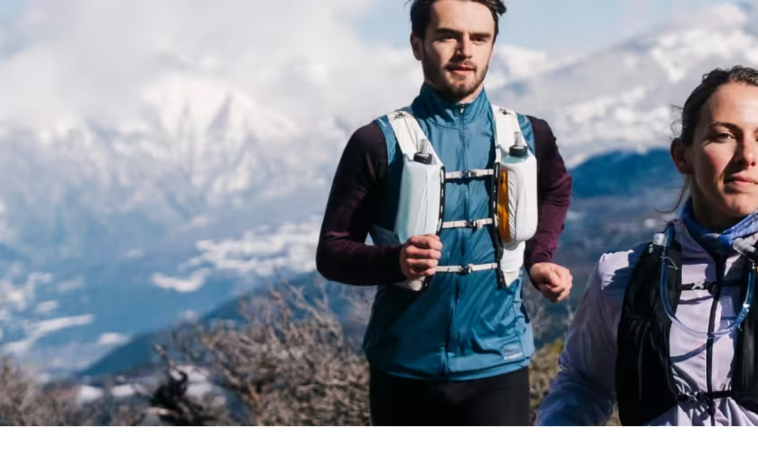

--- FILE ---
content_type: text/html; charset=utf-8
request_url: https://www.studentbeans.com/student-discount/uk/decathlon?source=category_page&offer=0-student-discount-638a1c0c-bf2b-48cc-a96b-c3db37207fe5
body_size: 141746
content:
<!DOCTYPE html><html lang="en" class="theme-student"><head><meta charSet="utf-8"/><meta name="viewport" content="width=device-width, initial-scale=1"/><link rel="preload" as="image" href="https://d34e3vwr98gw1q.cloudfront.net/4affea056b666558afacefbafaa0d9b7ed78140ba6ab01712aed5abe46b37715/q90-w1250-h350/ac3da1f7-61e5-4d0b-b53b-36571a389200.jpeg"/><link rel="preload" as="image" href="https://d34e3vwr98gw1q.cloudfront.net/fabaa0daa291fa218b95986c6082b47997dd0baf1a8a10c6d806cfb41410cffb/q90-w2500-h700/ac3da1f7-61e5-4d0b-b53b-36571a389200.jpeg"/><link rel="preload" as="image" href="https://d34e3vwr98gw1q.cloudfront.net/5f3bbeeeec347f6ac91a19909fc75333a0dac2765dae124157a166db9eb5c406/q90-w1250-h700/ac3da1f7-61e5-4d0b-b53b-36571a389200.jpeg"/><link rel="stylesheet" href="https://cdn.studentbeans.com/_next/static/chunks/53e3288e0b64b3a0.css" data-precedence="next"/><link rel="preload" as="script" fetchPriority="low" href="https://cdn.studentbeans.com/_next/static/chunks/8bcfee84609dc9fe.js"/><script src="https://cdn.studentbeans.com/_next/static/chunks/42876db691380563.js" async=""></script><script src="https://cdn.studentbeans.com/_next/static/chunks/8386501a6724e0eb.js" async=""></script><script src="https://cdn.studentbeans.com/_next/static/chunks/0bfcca999bf71058.js" async=""></script><script src="https://cdn.studentbeans.com/_next/static/chunks/fc7968d99405fb46.js" async=""></script><script src="https://cdn.studentbeans.com/_next/static/chunks/ffcd8167af49833e.js" async=""></script><script src="https://cdn.studentbeans.com/_next/static/chunks/485abf333fa5a0f7.js" async=""></script><script src="https://cdn.studentbeans.com/_next/static/chunks/e9e260493bbbf970.js" async=""></script><script src="https://cdn.studentbeans.com/_next/static/chunks/turbopack-46a4e67192436ac1.js" async=""></script><script src="https://cdn.studentbeans.com/_next/static/chunks/c88a6931b5961b6c.js" async=""></script><script src="https://cdn.studentbeans.com/_next/static/chunks/cf0ea6c54ede80dc.js" async=""></script><script src="https://cdn.studentbeans.com/_next/static/chunks/f82131494f0cf50d.js" async=""></script><script src="https://cdn.studentbeans.com/_next/static/chunks/858d5359dadb74e6.js" async=""></script><script src="https://cdn.studentbeans.com/_next/static/chunks/6011ee112dab3fd6.js" async=""></script><script src="https://cdn.studentbeans.com/_next/static/chunks/7aa271270d3d61c5.js" async=""></script><script src="https://cdn.studentbeans.com/_next/static/chunks/e1a603d325ffc999.js" async=""></script><script src="https://cdn.studentbeans.com/_next/static/chunks/d3c845de067e5c91.js" async=""></script><script src="https://cdn.studentbeans.com/_next/static/chunks/234e882d186cd110.js" async=""></script><script src="https://cdn.studentbeans.com/_next/static/chunks/0e9fae05aa960a7e.js" async=""></script><script src="https://cdn.studentbeans.com/_next/static/chunks/1cf031583e1ef34c.js" async=""></script><script src="https://cdn.studentbeans.com/_next/static/chunks/683214a13d6a30c0.js" async=""></script><script src="https://cdn.studentbeans.com/_next/static/chunks/0eb80858ea0e0d15.js" async=""></script><script src="https://cdn.studentbeans.com/_next/static/chunks/2f98d3a9000014d7.js" async=""></script><script src="https://cdn.studentbeans.com/_next/static/chunks/af63b6b0043be3dd.js" async=""></script><script src="https://cdn.studentbeans.com/_next/static/chunks/5c38368ade174d10.js" async=""></script><script src="https://cdn.studentbeans.com/_next/static/chunks/d2c15dbe8a8603fb.js" async=""></script><script src="https://cdn.studentbeans.com/_next/static/chunks/c5d7c4f5794944b3.js" async=""></script><script src="https://cdn.studentbeans.com/_next/static/chunks/f0b13bb0bf35d7fa.js" async=""></script><script src="https://cdn.studentbeans.com/_next/static/chunks/b6a3591e1cb881f7.js" async=""></script><script src="https://cdn.studentbeans.com/_next/static/chunks/817cbb8b941349bc.js" async=""></script><script src="https://cdn.studentbeans.com/_next/static/chunks/b9c9e5fc91e6a93c.js" async=""></script><script src="https://cdn.studentbeans.com/_next/static/chunks/2ee195da0d1169aa.js" async=""></script><script src="https://cdn.studentbeans.com/_next/static/chunks/cbe718a937afacac.js" async=""></script><script src="https://cdn.studentbeans.com/_next/static/chunks/dc739b380cae0625.js" async=""></script><link rel="preload" href="https://cdn.cookielaw.org/consent/e90905af-6991-4a57-ac4e-8c51d44bfab5/OtAutoBlock.js" as="script"/><link rel="preload" href="https://cdn.cookielaw.org/scripttemplates/otSDKStub.js" as="script"/><link rel="preload" href="https://cdn.studentbeans.com/_next/static/chunks/3c48c697add7b0c3.js" as="script" fetchPriority="low"/><link rel="preconnect" href="https://cdn.studentbeans.com" crossorigin="anonymous"/><link rel="preload" href="https://cdn.studentbeans.com/static/web/assets/fonts/gibson_regular.woff2" as="font" type="font/woff2" crossorigin="anonymous"/><link rel="preload" href="https://cdn.studentbeans.com/static/web/assets/fonts/gibson_light.woff2" as="font" type="font/woff2" crossorigin="anonymous"/><link rel="preload" href="https://cdn.studentbeans.com/static/web/assets/fonts/gibson_semibold.woff2" as="font" type="font/woff2" crossorigin="anonymous"/><link rel="preload" href="https://cdn.studentbeans.com/static/web/assets/fonts/gibson_bold.woff2" as="font" type="font/woff2" crossorigin="anonymous"/><title>Decathlon 10% Student Discount | Jan 2026 Student Beans Code</title><meta name="description" content="Valid 2026 Decathlon student discounts, voucher codes and deals. Sign up and discover the latest Decathlon offers today | Student Beans"/><meta name="robots" content="index"/><link rel="canonical" href="https://www.studentbeans.com/student-discount/uk/decathlon"/><meta property="og:title" content="Decathlon 10% Student Discount | Jan 2026 Student Beans Code"/><meta property="og:description" content="Valid 2026 Decathlon student discounts, voucher codes and deals. Sign up and discover the latest Decathlon offers today | Student Beans"/><meta property="og:url" content="https://www.studentbeans.com/student-discount/uk/decathlon"/><meta name="twitter:card" content="summary"/><meta name="twitter:title" content="Decathlon 10% Student Discount | Jan 2026 Student Beans Code"/><meta name="twitter:description" content="Valid 2026 Decathlon student discounts, voucher codes and deals. Sign up and discover the latest Decathlon offers today | Student Beans"/><link rel="icon" href="https://cdn.studentbeans.com/static/web/assets/images/favicon.ico"/><script src="https://cdn.studentbeans.com/_next/static/chunks/a6dad97d9634a72d.js" noModule=""></script></head><body><div hidden=""><!--$--><!--/$--></div><style data-emotion="css-global 1wjkaov">@font-face{font-family:'Gibson';src:url(https://cdn.studentbeans.com/static/web/assets/fonts/gibson_regular.woff2) format('woff2');font-display:swap;}@font-face{font-family:'Gibson Light';src:url(https://cdn.studentbeans.com/static/web/assets/fonts/gibson_light.woff2) format('woff2');font-display:swap;}@font-face{font-family:'Gibson SemiBold';src:url(https://cdn.studentbeans.com/static/web/assets/fonts/gibson_semibold.woff2) format('woff2');font-display:swap;}@font-face{font-family:'Gibson Bold';src:url(https://cdn.studentbeans.com/static/web/assets/fonts/gibson_bold.woff2) format('woff2');font-display:swap;}</style><div id="root" class="flex flex-col min-h-screen relative overflow-x-hidden overflow-y-auto"><div role="region" aria-label="Promotional banner" class="relative w-full h-10"><a href="/student-discount/UK/collections/new-year?source=sitewide_banner" style="--sitewide-banner-background-colour:#2F75CD" class="flex items-center relative w-full h-10 overflow-hidden bg-[var(--sitewide-banner-background-colour)]"><div class="relative flex justify-center items-center gap-2 w-full z-2"><h2 class="m-0 leading-[1.25em] text-[17px] lg:text-[18px] font-gibson-semibold text-grey-500 text-white-300">Loan-friendly savings</h2><svg viewBox="0 0 24 24" width="24" height="24" role="img" aria-label="" aria-hidden="true" focusable="false" fill="none" class="stroke-grey-500 stroke-white-300"><path d="M5 12H19" stroke="inherit" stroke-width="2" stroke-linecap="round" stroke-linejoin="round"></path><path d="M12 5L19 12L12 19" stroke="inherit" stroke-width="2" stroke-linecap="round" stroke-linejoin="round"></path></svg></div><div data-testid="sitewide-banner-bg-image" role="presentation" style="--sitewide-banner-desktop-image:url(https://d34e3vwr98gw1q.cloudfront.net/2e6fca90161c28ef8c5c97c84874a8778b955209376a1596857b2011be444701/q80/031d75d4-0c68-4c02-b7b4-8cac95b6c1ac.png);--sitewide-banner-mobile-image:url(https://d34e3vwr98gw1q.cloudfront.net/85bd56c34677f45b0a99898746d17946eb81a17350ab152a88d422ae45211a19/q80/56c53133-43c3-41ef-b2e4-9ccc20455def.png)" class="
          absolute w-full h-10 z-1 bg-no-repeat bg-center bg-[auto_40px] bg-[image:var(--sitewide-banner-mobile-image)]
          lg:bg-[image:var(--sitewide-banner-desktop-image)]
        "></div></a></div><header role="banner" class="relative z-4 bg-white-300 max-w-full shadow-1"><div class="w-full max-w-[1250px] min-w-[320px] my-0 mx-auto"><div class="
        flex flex-row justify-between items-center flex-wrap h-[130px]
        xl:h-[70px] [&amp;_ul]:p-0 [&amp;_ul]:m-0 [&amp;_ul]:list-none
    "><button class="
        justify-self-start bg-none border-none outline-hidden py-[20px] px-6 
        xl:hidden
      " aria-label="Account menu"><div role="presentation" aria-hidden="true" style="--placeholder-width:20px;--placeholder-height:20px" class="
        relative overflow-hidden bg-grey-100 animate-pulse-fast
        w-[var(--placeholder-width)]
        h-[var(--placeholder-height)]
        undefined
        rounded-full
        
      "></div></button><div class="
        justify-self-center translate-x-[-10px]
        xl:justify-self-start xl:flex xl:transform-none xl:m-[0_18px_0_24px]
    "><ul class="flex items-center leading-[0]"><li><a class="inline-block xl:hidden" href="/uk" data-testid="nav-logo"><img alt="Student Beans" loading="lazy" width="152" height="24" decoding="async" data-nimg="1" style="color:transparent" src="https://cdn.studentbeans.com/static/web/assets/images/sb_dark_logo.svg"/></a><a class="hidden xl:inline-block" href="/uk" data-testid="nav-logo"><img alt="Student Beans" loading="lazy" width="172" height="36" decoding="async" data-nimg="1" style="color:transparent" src="https://cdn.studentbeans.com/static/web/assets/images/sb_dark_logo.svg"/></a></li><li class="
            hidden ml-5
            xl:list-item
        "><a class="group flex items-center" data-testid="country-link-header" aria-label="Country select link" href="/uk/country-links"><div data-testid="icon" class="inline-block overflow-hidden rounded-1 leading-[0] align-top"><img alt="" loading="lazy" width="30" height="22" decoding="async" data-nimg="1" style="color:transparent" src="https://cdn.studentbeans.com/static/web/assets/images/flags/uk.svg"/></div><svg viewBox="0 0 7 10" width="10" height="10" role="img" aria-label="Country list dropdown icon" aria-hidden="true" focusable="false" fill="none" class="stroke-grey-500 rotate-90 ml-2 group-hover:stroke-violet-500 stroke-liquorice-500"><path d="M1.86877 1.46001L5.76154 4.96484L1.86877 8.46" stroke="inherit" stroke-width="2" stroke-linecap="round" stroke-linejoin="round"></path></svg></a></li></ul></div><div class="
        flex-[1_0_100%] order-5 px-[16px]
        xl:flex-1 xl:px-[18px] xl:order-[unset]
    "><span><button data-testid="nav-search-desktop" class="w-full py-2 xl:p-0"><span class="py-4 px-6 flex items-center bg-liquorice-100 rounded-[5px] gap-4 xl:p-[13px_16px_11px_18px] [&amp;_p]:inline-block [&amp;_p]:whitespace-nowrap [&amp;_p]:leading-[normal]"><svg viewBox="0 0 20 20" width="16" height="16" role="img" aria-label="Search Icon" aria-hidden="true" focusable="false" fill="none" class="stroke-grey-400"><g stroke-width="2" transform="translate(1 1)" stroke="inherit" fill="none" fill-rule="evenodd" stroke-linecap="round" stroke-linejoin="round"><circle cx="7.5" cy="7.5" r="7.5"></circle><path d="M18 18l-5.2-5.2"></path></g></svg><p class="m-0 leading-[1.25em] text-[15px] font-gibson text-grey-500">Brands, items or categories</p></span></button></span></div><div class="block justify-self-end mr-4 xl:hidden"><div role="presentation" aria-hidden="true" style="--placeholder-width:120px;--placeholder-height:36px" class="
        relative overflow-hidden bg-grey-100 animate-pulse-fast
        w-[var(--placeholder-width)]
        h-[var(--placeholder-height)]
        undefined
        undefined
        
      "></div></div><div class="hidden justify-self-end xl:block xl:mr-6"><div role="presentation" aria-hidden="true" style="--placeholder-width:415px;--placeholder-height:16px" class="
        relative overflow-hidden bg-grey-100 animate-pulse-fast
        w-[var(--placeholder-width)]
        h-[var(--placeholder-height)]
        undefined
        undefined
        
      "></div></div><!--$--><!--/$--></div><div class="grid grid-cols-1 gap-0" data-testid="grid"><div class="flex items-center h-[50px] ml-4 gap-8"><div role="presentation" aria-hidden="true" style="--placeholder-width:90px;--placeholder-height:16px" class="
        relative overflow-hidden bg-grey-100 animate-pulse-fast
        w-[var(--placeholder-width)]
        h-[var(--placeholder-height)]
        undefined
        undefined
        
      "></div><div role="presentation" aria-hidden="true" style="--placeholder-width:80px;--placeholder-height:16px" class="
        relative overflow-hidden bg-grey-100 animate-pulse-fast
        w-[var(--placeholder-width)]
        h-[var(--placeholder-height)]
        undefined
        undefined
        
      "></div><div role="presentation" aria-hidden="true" style="--placeholder-width:120px;--placeholder-height:16px" class="
        relative overflow-hidden bg-grey-100 animate-pulse-fast
        w-[var(--placeholder-width)]
        h-[var(--placeholder-height)]
        undefined
        undefined
        
      "></div><div role="presentation" aria-hidden="true" style="--placeholder-width:70px;--placeholder-height:16px" class="
        relative overflow-hidden bg-grey-100 animate-pulse-fast
        w-[var(--placeholder-width)]
        h-[var(--placeholder-height)]
        undefined
        undefined
        
      "></div></div></div></div></header><main class="flex-1 pb-10 bg-liquorice-50"><div class="w-full min-w-[320px] mx-auto my-0 lg:p-0 max-w-none px-[0.5em]"><script type="application/ld+json" data-testid="ld-data">{"@context":"https://schema.org","@graph":[{"@type":"FAQPage","mainEntity":[{"@type":"Question","name":"Does Decathlon have gear for every sport?","acceptedAnswer":{"@type":"Answer","text":"Yes! Decathlon offers gear for over 80 sports, from beginner to expert levels. Whatever your sport, we’ve got the equipment, clothing, and accessories to help you play and perform at your best."}},{"@type":"Question","name":"Does the student discount apply to all products at Decathlon?","acceptedAnswer":{"@type":"Answer","text":"Our student discount applies to a select range of products available online. We’ve curated this range across all sports categories to offer you great value on a variety of your favourite gear. The discount isn’t available in-store or on all products, but there’s still plenty to choose from to help you get active for less!"}},{"@type":"Question","name":"How can I return my online order?","acceptedAnswer":{"@type":"Answer","text":"If you’d like to return your order, you can do so either online or in-store. To return online, simply log in to your Decathlon account, go to “My Purchases,” and select “Make a Return.” Alternatively, you can bring your item(s) to your nearest Decathlon store. For online orders and in-store purchases linked to your account, you have up to 365 days to make a return.\n"}},{"@type":"Question","name":"Does Decathlon have a membership programme?","acceptedAnswer":{"@type":"Answer","text":"Yes! With a free Decathlon account, you can earn points on purchases, sports activity, and product reviews, which you can turn into vouchers to use online or in-store. You’ll also receive personalised offers and 1,000 welcome points to get you started."}},{"@type":"Question","name":"Can I place a bulk order for my team?","acceptedAnswer":{"@type":"Answer","text":"Yes, you can place bulk orders for your club, team, or university by using our [contact form](https://webforms.pipedrive.com/f/72oCfcQdvbD86lPNpqgoxywUKYzF8RArwH8deYFJqXoCHRD2EKp0FJeCDiOeeFTiYb) to reach our team of Account Managers. They’ll be happy to provide a bespoke quote for larger orders or share more information about our team kit personalisation service."}}],"name":"FAQs"},{"@type":"BreadcrumbList","itemListElement":[{"@type":"ListItem","position":1,"name":"https://www.studentbeans.com/","item":"https://www.studentbeans.com/uk"},{"@type":"ListItem","position":2,"name":"Sports & Outdoors","item":"https://www.studentbeans.com/student-discount/uk/cats/sports-outdoors"},{"@type":"ListItem","position":3,"name":"Decathlon","item":"https://www.studentbeans.com/student-discount/uk/decathlon"}],"name":"Breadcrumbs"},[{"@type":"Product","name":"10% Student Discount","brand":{"@type":"Brand","name":"Decathlon"},"description":"Unlock 10% student discount at Decathlon with Student Beans.\n\nUse our Decathlon student discount code at the checkout to enjoy 10% off your order.","image":"https://cdn.studentbeans.com/offers/redemption_types/default_images/000/077/709/original/default_image.jpg?1744996574","offers":{"@type":"Offer","discount":"10% Student Discount"}}]]}</script><div class="relative max-h-[350px]" data-testid="premium-header"><div class="grid grid-cols-1 gap-0 mx-auto max-w-[1250px]" data-testid="grid"><div class="hidden relative z-2 gap-0 grid-cols-4 grid-rows-[175px] xl:grid"><div data-testid="header-main-image" style="--image-url:url(https://d34e3vwr98gw1q.cloudfront.net/fabaa0daa291fa218b95986c6082b47997dd0baf1a8a10c6d806cfb41410cffb/q90-w2500-h700/ac3da1f7-61e5-4d0b-b53b-36571a389200.jpeg)" class="bg-[image:var(--image-url)] bg-center bg-cover h-[350px] col-span-4 row-span-2" title=""></div><div class="absolute right-0 bottom-[-100px] z-2" data-testid="header-cloud"><img alt="" loading="lazy" width="260" height="148" decoding="async" data-nimg="1" style="color:transparent" src="https://cdn.studentbeans.com/static/web/assets/images/premium_brand/cloud.png"/></div></div><div class="block relative xl:hidden"><div class="mb-6"><div class="grid grid-cols-1 gap-0" data-testid="grid"><div class="relative max-w-[870px] leading-[0] my-0 -mx-3 lg:mx-auto"><div data-testid="carousel"><div class="overflow-hidden" data-testid="slides-container"><div style="display:flex;transform:translate3d(0px, 0, 0);transition:transform 0.3s" data-testid="slides-inner"><div class="basis-full grow shrink-0"><div aria-label="Link to " data-testid="carousel-item-link"><div class="lg:hidden flex justify-center items-center"><img alt="" width="625" height="350" decoding="async" data-nimg="1" style="color:transparent;max-width:100%;height:100%" src="https://d34e3vwr98gw1q.cloudfront.net/4affea056b666558afacefbafaa0d9b7ed78140ba6ab01712aed5abe46b37715/q90-w1250-h350/ac3da1f7-61e5-4d0b-b53b-36571a389200.jpeg"/></div><div class="hidden relative lg:flex lg:justify-center lg:items-center"><img alt="" width="625" height="350" decoding="async" data-nimg="1" style="color:transparent;max-width:100%;height:100%" src="https://d34e3vwr98gw1q.cloudfront.net/fabaa0daa291fa218b95986c6082b47997dd0baf1a8a10c6d806cfb41410cffb/q90-w2500-h700/ac3da1f7-61e5-4d0b-b53b-36571a389200.jpeg"/></div></div></div></div></div></div></div></div></div><div class="absolute right-0 bottom-[-100px] z-2" data-testid="header-cloud"><img alt="" loading="lazy" width="196" height="111" decoding="async" data-nimg="1" style="color:transparent" src="https://cdn.studentbeans.com/static/web/assets/images/premium_brand/cloud.png"/></div></div></div><div class="hidden xl:block xl:absolute xl:top-0 xl:w-full xl:h-[350px] xl:overflow-hidden"><img alt="" data-testid="header-background" decoding="async" data-nimg="fill" class="blur-xl transform scale-105 z-1" style="position:absolute;height:100%;width:100%;left:0;top:0;right:0;bottom:0;object-fit:cover;color:transparent" src="https://d34e3vwr98gw1q.cloudfront.net/5f3bbeeeec347f6ac91a19909fc75333a0dac2765dae124157a166db9eb5c406/q90-w1250-h700/ac3da1f7-61e5-4d0b-b53b-36571a389200.jpeg"/></div></div><div class="w-full min-w-[320px] mx-auto my-0 lg:p-0 max-w-[1250px] p-0"><nav class="relative z-3 m-0 py-[18px] pl-[20px]" aria-label="Breadcrumb"><ul class="list-none flex flex-wrap items-center p-0 [&amp;_li]:flex [&amp;_li]:items-center"><li data-testid="breadcrumb-home"><a href="/uk" class="flex items-center text-grey-400"><div class="inline-block mr-2 -mb-1"><img alt="" loading="lazy" width="9" height="13" decoding="async" data-nimg="1" style="color:transparent" src="https://cdn.studentbeans.com/static/web/assets/images/breadcrumbs_back.svg"/></div><div><img alt="Home" title="Home" loading="lazy" width="20" height="15" decoding="async" data-nimg="1" style="color:transparent" src="https://cdn.studentbeans.com/static/web/assets/images/breadcrumb_home.svg"/></div></a></li><li data-testid="breadcrumb-parent"><img alt="breadcrumb separator" loading="lazy" width="22" height="20" decoding="async" data-nimg="1" class="w-[22px] h-[20px]" style="color:transparent" src="https://cdn.studentbeans.com/static/web/assets/images/breadcrumb_separator.svg"/><a class="flex items-center text-grey-400 hover:text-grey-300" href="/student-discount/uk/cats/sports-outdoors">Sports &amp; Outdoors</a></li><li data-testid="breadcrumb-current"><img alt="breadcrumb separator" loading="lazy" width="22" height="20" decoding="async" data-nimg="1" class="w-[22px] h-[20px]" style="color:transparent" src="https://cdn.studentbeans.com/static/web/assets/images/breadcrumb_separator.svg"/><span class="overflow-hidden whitespace-nowrap text-ellipsis font-semibold text-grey-500" aria-current="page">Decathlon</span></li></ul></nav><div class="grid grid-cols-1 gap-0" data-testid="grid"><div class="flex flex-col pb-6 justify-start lg:flex-row lg:pb-7"><div data-testid="brand-logo" class="relative bg-white-300 shadow-2 shrink-0 size-[100px] mr-4 mb-4 lg:size-[157px] lg:mr-7 lg:mb-0"><img alt="Decathlon" loading="lazy" decoding="async" data-nimg="fill" style="position:absolute;height:100%;width:100%;left:0;top:0;right:0;bottom:0;object-fit:cover;color:transparent" src="https://d34e3vwr98gw1q.cloudfront.net/1e15c8ccfef69a191fd6bb18e9005ee04649a1017e6dee5693df983d92f35636/original/85d3aae1-7444-4971-925a-da7c04f76666.svg"/></div><div class="flex flex-col justify-center"><div data-testid="brand-name" class="flex items-center gap-[10px] mb-2"><div class="relative group"><p class="m-0 leading-[1.25em] text-[16px] font-gibson text-white-300 bottom-full mb-[-5px] absolute w-auto left-0 bg-grey-500 rounded-2 py-[6px] px-[12px] whitespace-nowrap opacity-0 group-hover:opacity-100 group-hover:bottom-full group-hover:mb-4 transition-all duration-[450ms] after:border-solid after:border-8 after:border-t-grey-500 after:border-l-transparent after:border-r-transparent after:border-b-transparent after:absolute after:bottom-[-14px] after:left-[12px]">Premium Brand</p><img alt="Premium Brand" loading="lazy" width="38" height="32.5" decoding="async" data-nimg="1" style="color:transparent" src="https://cdn.studentbeans.com/static/web/assets/images/premium_brand/premium_badge_icon.png"/></div><h1 class="m-0 leading-[1.25em] text-[22px] lg:text-[27px] font-gibson-semibold text-grey-500">Decathlon Student Discounts</h1></div><h2 class="m-0 leading-[1.25em] text-[24px] lg:text-[32px] font-gibson-semibold text-grey-500" data-testid="brand-tagline">Decathlon + student discount: Your winning combo for all things sports.</h2><div class="overflow-hidden h-[21px] mt-4 lg:mt-2"><div data-testid="brand-counter-labels" class="grid grid-flow-col divide-x-1 overflow-x-scroll overflow-y-hidden w-full justify-start"><a href="#native-offer-rail" class="flex gap-1 min-w-max border-grey-200 pr-2"><p class="m-0 leading-[1.25em] text-[16px] font-gibson-semibold text-grey-500">1</p><p class="m-0 leading-[1.25em] text-[16px] font-gibson text-grey-500">Student Discounts</p></a></div></div></div></div><div class="flex flex-row flex-wrap gap-2 mb-6 xl:mb-7" data-testid="brand-statistics"><div class="flex flex-row items-center gap-2"><div class="relative w-[25px] h-[25px]"><img alt="" loading="lazy" decoding="async" data-nimg="fill" style="position:absolute;height:100%;width:100%;left:0;top:0;right:0;bottom:0;object-fit:contain;color:transparent" src="https://cdn.studentbeans.com/static/web/assets/images/premium_brand/statistics/planet_icon.png"/></div><p class="m-0 leading-[1.25em] text-[17px] font-gibson-semibold text-grey-500 text-grey-500">World&#x27;s largest sports retailer</p><div class="h-full border-l-1 border-solid border-l-grey-200"></div></div><div class="flex flex-row items-center gap-2"><div class="relative w-[25px] h-[25px]"><img alt="" loading="lazy" decoding="async" data-nimg="fill" style="position:absolute;height:100%;width:100%;left:0;top:0;right:0;bottom:0;object-fit:contain;color:transparent" src="https://cdn.studentbeans.com/static/web/assets/images/premium_brand/statistics/heart_icon.png"/></div><p class="m-0 leading-[1.25em] text-[17px] font-gibson-semibold text-grey-500 text-grey-500">Over 70 sports in-store &amp; online</p><div class="h-full border-l-1 border-solid border-l-grey-200"></div></div><div class="flex flex-row items-center gap-2"><div class="relative w-[25px] h-[25px]"><img alt="" loading="lazy" decoding="async" data-nimg="fill" style="position:absolute;height:100%;width:100%;left:0;top:0;right:0;bottom:0;object-fit:contain;color:transparent" src="https://cdn.studentbeans.com/static/web/assets/images/purple_flame.png"/></div><p class="m-0 leading-[1.25em] text-[17px] font-gibson-semibold text-grey-500 text-grey-500">High-quality gear at unbeatable prices</p><div class="h-full border-l-1 border-solid border-l-grey-200"></div></div><div class="flex flex-row items-center gap-2"><div class="relative w-[25px] h-[25px]"><img alt="" loading="lazy" decoding="async" data-nimg="fill" style="position:absolute;height:100%;width:100%;left:0;top:0;right:0;bottom:0;object-fit:contain;color:transparent" src="https://cdn.studentbeans.com/static/web/assets/images/premium_brand/statistics/star_icon.png"/></div><p class="m-0 leading-[1.25em] text-[17px] font-gibson-semibold text-grey-500 text-grey-500">Free 365-day returns </p></div></div></div><div data-testid="native-offer-rail" id="native-offer-rail"><section data-testid="content_rail" class="lg:px-2"><div class="flex justify-between items-center mb-4"><div class="pr-4 max-w-[520px]"><h2 class="m-0 leading-[1.25em] text-[20px] lg:text-[24px] font-gibson-semibold text-grey-500 text-grey-500!" data-testid="content-rail-title">1 Available Student Discount</h2></div></div><div><div class="relative py-[10px] my-[-10px] group"><div data-testid="mobile-swipeable-rail" style="--mobileItemWidthTailwindValue:360px;--desktopItemWidthTailwindValue:360px" class="auto-cols-[var(--mobileItemWidthTailwindValue)] lg:auto-cols-[var(--desktopItemWidthTailwindValue)] w-full grid grid-flow-col overflow-y-auto snap-x snap-mandatory scroll-smooth lg:py-[10px] lg:pl-[15px] lg:pr-2 lg:my-[-10px] lg:mx-[-15px] no-scrollbar::-webkit-scrollbar no-scrollbar focus-visible:outline focus-visible:outline-2 focus-visible:outline-liquorice-500 gap-2 lg:gap-4"><div data-testid="native-offer-0"><article class="relative block my-4 rounded-2 cursor-auto shadow-2" itemProp="offers" itemType="http://schema.org/Offer" data-offer-selected="false"><!--$!--><template data-dgst="BAILOUT_TO_CLIENT_SIDE_RENDERING"></template><!--/$--><div class="block size-full overflow-auto border-none p-0 text-left bg-white-300"><div><div class="w-full pt-[50%] relative overflow-hidden" data-testid="offer-issuance-tile-header"><div class="absolute overflow-hidden bg-liquorice-200 rounded-tl-2 rounded-tr-2 top-0 right-0 bottom-0 left-0"><img alt="Decathlon" loading="lazy" decoding="async" data-nimg="fill" style="position:absolute;height:100%;width:100%;left:0;top:0;right:0;bottom:0;object-fit:cover;color:transparent" src="https://cdn.studentbeans.com/offers/redemption_types/default_images/000/077/709/small/default_image.jpg?1744996574"/></div></div><div role="presentation" class="flex flex-col w-full overflow-hidden whitespace-normal text-left gap-1 p-4"><h3 class="m-0 leading-[1.25em] text-[17px] font-gibson-semibold text-liquorice-500 line-clamp-4 mt-0.5 max-h-[72px]" itemProp="name" data-testid="offer-issuance-title">10% Student Discount</h3><p class="m-0 leading-[1.25em] text-[17px] font-gibson text-grey-500 line-clamp-4 mb-0 leading-4">*Selected items only</p><a class="text-sm text-ellipsis leading-4 overflow-hidden w-full text-grey-400 text-left" data-testid="offer-issuance-redemption-class" href="/student-discount/uk/decathlon">Online at Decathlon</a></div></div><div class="py-2 px-4 mb-4 w-full border-y border-solid border-y-grey-200"><div><button class="flex justify-between w-full! pt-4! pb-3! text-left rounded-0 focus:outline focus:outline-1 focus:outline-violet-500" aria-expanded="false" id="terms-label-5093af31-0b2f-40a0-b1e8-5c9778a751b1-desktop"><h4 class="m-0 leading-[1.25em] text-[17px] lg:text-[18px] font-gibson-semibold text-grey-500">Conditions</h4><svg viewBox="0 0 24 24" width="24" height="24" role="img" aria-label="Close" aria-hidden="true" focusable="false" fill="none" class="stroke-grey-500 transition-transform stroke-grey-500 rotate-0"><path d="M19 8.00024L12 15.0002L5 8.00024" stroke="inherit" stroke-width="2" stroke-linecap="round" stroke-linejoin="round"></path></svg></button><div class="hidden" role="region" aria-labelledby="terms-label-5093af31-0b2f-40a0-b1e8-5c9778a751b1-desktop" data-testid="offer-issuance-terms"><div class="flex gap-2 items-start mb-1 whitespace-normal break-words group last-of-type:mb-0 [&amp;_p]:mb-0"><img alt="" loading="lazy" width="21" height="21" decoding="async" data-nimg="1" style="color:transparent" src="https://cdn.studentbeans.com/static/web/assets/images/terms_icons/tick.svg"/><div class="m-0 leading-[1.25em] text-[15px] font-gibson text-grey-500"><div><p>The discount code provided is an exclusive Student Beans benefit, and is only valid online on a selected range of DECATHLON products.</p>
</div></div></div><div class="flex gap-2 items-start mb-1 whitespace-normal break-words group last-of-type:mb-0 [&amp;_p]:mb-0"><img alt="" loading="lazy" width="21" height="21" decoding="async" data-nimg="1" style="color:transparent" src="https://cdn.studentbeans.com/static/web/assets/images/terms_icons/info.svg"/><div class="m-0 leading-[1.25em] text-[15px] font-gibson text-grey-500"><div><p>The discount code will be successfully applied only if the customer has added products to their basket from the unique Student Beans PLP.</p>
</div></div></div><div class="flex gap-2 items-start mb-1 whitespace-normal break-words group last-of-type:mb-0 [&amp;_p]:mb-0"><img alt="" loading="lazy" width="21" height="21" decoding="async" data-nimg="1" style="color:transparent" src="https://cdn.studentbeans.com/static/web/assets/images/terms_icons/tick.svg"/><div class="m-0 leading-[1.25em] text-[15px] font-gibson text-grey-500"><div><p>10% discount can be used in conjunction with other offers within the Student Beans product range.</p>
</div></div></div><div class="flex gap-2 items-start mb-1 whitespace-normal break-words group last-of-type:mb-0 [&amp;_p]:mb-0"><img alt="" loading="lazy" width="21" height="21" decoding="async" data-nimg="1" style="color:transparent" src="https://cdn.studentbeans.com/static/web/assets/images/terms_icons/info.svg"/><div class="m-0 leading-[1.25em] text-[15px] font-gibson text-grey-500"><div><p>1 transaction per membership per month is allowed with the discount code, and eligible customers will receive a new discount code each month through Student Beans benefits.</p>
</div></div></div><div class="flex gap-2 items-start mb-1 whitespace-normal break-words group last-of-type:mb-0 [&amp;_p]:mb-0"><img alt="" loading="lazy" width="21" height="21" decoding="async" data-nimg="1" style="color:transparent" src="https://cdn.studentbeans.com/static/web/assets/images/terms_icons/info.svg"/><div class="m-0 leading-[1.25em] text-[15px] font-gibson text-grey-500"><div><p>The discount code provided is an exclusive Student Beans benefit, and is only valid online on a selected range of DECATHLON products.</p>
</div></div></div><div class="flex gap-2 items-start mb-1 whitespace-normal break-words group last-of-type:mb-0 [&amp;_p]:mb-0"><img alt="" loading="lazy" width="21" height="21" decoding="async" data-nimg="1" style="color:transparent" src="https://cdn.studentbeans.com/static/web/assets/images/terms_icons/info.svg"/><div class="m-0 leading-[1.25em] text-[15px] font-gibson text-grey-500"><div><p>The discount is only applicable online.</p>
</div></div></div></div></div></div><div class="w-full pt-0 pb-4 px-4"><div role="presentation" aria-hidden="true" style="--placeholder-width:100%;--placeholder-height:40px" class="
        relative overflow-hidden bg-grey-100 animate-pulse-fast
        w-[var(--placeholder-width)]
        h-[var(--placeholder-height)]
        rounded-2
        undefined
        
      "></div></div><div role="presentation" class="flex flex-col p-4 w-full gap-2 border-t border-solid border-t-grey-200 [&amp;_p]:mb-0"><div><div class="m-0 leading-[1.25em] text-[16px] font-gibson-semibold text-grey-500" data-testid="offer-issuance-redeem-title">How to redeem</div><div class="m-0 leading-[1.25em] text-[15px] font-gibson text-grey-500" data-testid="offer-issuance-redeem-description"><div class="break-words whitespace-normal"><p>Unlock 10% student discount at Decathlon with Student Beans.</p>
<p>Use our Decathlon student discount code at the checkout to enjoy 10% off your order.</p>
</div></div></div></div></div></article></div></div></div></div></section></div><div data-testid="aggregate-offer-rail" id="aggregate-offer-rail"><section data-testid="content_rail" class="lg:px-2"><div class="flex justify-between items-center mb-4"><div class="pr-4 max-w-[520px]"><h2 class="m-0 leading-[1.25em] text-[20px] lg:text-[24px] font-gibson-semibold text-grey-500 text-grey-500!" data-testid="content-rail-title">More discounts from Decathlon</h2><h3 class="m-0 leading-[1.25em] text-[15px] font-gibson text-grey-500 text-grey-400! " data-testid="content-rail-subtitle">General sales, offers and freebies</h3></div></div><div><div class="relative py-[10px] my-[-10px] group"><div data-testid="mobile-swipeable-rail" style="--mobileItemWidthTailwindValue:360px;--desktopItemWidthTailwindValue:360px" class="auto-cols-[var(--mobileItemWidthTailwindValue)] lg:auto-cols-[var(--desktopItemWidthTailwindValue)] w-full grid grid-flow-col overflow-y-auto snap-x snap-mandatory scroll-smooth lg:py-[10px] lg:pl-[15px] lg:pr-2 lg:my-[-10px] lg:mx-[-15px] no-scrollbar::-webkit-scrollbar no-scrollbar focus-visible:outline focus-visible:outline-2 focus-visible:outline-liquorice-500 gap-2 lg:gap-4"><div data-testid="aggregate-offer-0"><article class="relative block my-4 rounded-2 cursor-auto shadow-2" itemProp="offers" itemType="http://schema.org/Offer" data-offer-selected="false"><!--$!--><template data-dgst="BAILOUT_TO_CLIENT_SIDE_RENDERING"></template><!--/$--><div class="block size-full overflow-auto border-none p-0 text-left bg-white-300"><div role="presentation" class="flex flex-row justify-start p-4 w-full gap-4"><div role="presentation" class="flex flex-col justify-between w-full m-0 overflow-hidden whitespace-normal text-left gap-1"><h3 class="m-0 leading-[1.25em] text-[17px] font-gibson-semibold text-liquorice-500 line-clamp-4 mt-0.5 max-h-[72px]" itemProp="name" data-testid="offer-issuance-title">10% Graduate Discount</h3><p class="m-0 leading-[1.25em] text-[17px] font-gibson text-grey-500 line-clamp-4 mb-0 leading-4">*Selected items only</p><a class="text-sm text-ellipsis leading-4 overflow-hidden w-full text-grey-400 text-left" data-testid="offer-issuance-redemption-class" href="/student-discount/uk/decathlon">Online at Decathlon</a></div></div><div class="py-2 px-4 mb-4 w-full border-y border-solid border-y-grey-200"><div><button class="flex justify-between w-full! pt-4! pb-3! text-left rounded-0 focus:outline focus:outline-1 focus:outline-violet-500" aria-expanded="false" id="terms-label-3a8dc94b-30c4-46c1-9b6c-f98481f4eb86-desktop"><h4 class="m-0 leading-[1.25em] text-[17px] lg:text-[18px] font-gibson-semibold text-grey-500">Conditions</h4><svg viewBox="0 0 24 24" width="24" height="24" role="img" aria-label="Close" aria-hidden="true" focusable="false" fill="none" class="stroke-grey-500 transition-transform stroke-grey-500 rotate-0"><path d="M19 8.00024L12 15.0002L5 8.00024" stroke="inherit" stroke-width="2" stroke-linecap="round" stroke-linejoin="round"></path></svg></button><div class="hidden" role="region" aria-labelledby="terms-label-3a8dc94b-30c4-46c1-9b6c-f98481f4eb86-desktop" data-testid="offer-issuance-terms"><div class="flex gap-2 items-start mb-1 whitespace-normal break-words group last-of-type:mb-0 [&amp;_p]:mb-0"><img alt="" loading="lazy" width="21" height="21" decoding="async" data-nimg="1" style="color:transparent" src="https://cdn.studentbeans.com/static/web/assets/images/terms_icons/info.svg"/><div class="m-0 leading-[1.25em] text-[15px] font-gibson text-grey-500"><div><p>The discount code provided is an exclusive Grad Beans benefit, and is only valid online on a selected range of DECATHLON products.</p>
</div></div></div><div class="flex gap-2 items-start mb-1 whitespace-normal break-words group last-of-type:mb-0 [&amp;_p]:mb-0"><img alt="" loading="lazy" width="21" height="21" decoding="async" data-nimg="1" style="color:transparent" src="https://cdn.studentbeans.com/static/web/assets/images/terms_icons/info.svg"/><div class="m-0 leading-[1.25em] text-[15px] font-gibson text-grey-500"><div><p>The discount code will be successfully applied only if the customer has added products to their basket from the unique Grad Beans PLP.</p>
</div></div></div><div class="flex gap-2 items-start mb-1 whitespace-normal break-words group last-of-type:mb-0 [&amp;_p]:mb-0"><img alt="" loading="lazy" width="21" height="21" decoding="async" data-nimg="1" style="color:transparent" src="https://cdn.studentbeans.com/static/web/assets/images/terms_icons/tick.svg"/><div class="m-0 leading-[1.25em] text-[15px] font-gibson text-grey-500"><div><p>10% discount can be used in conjunction with other offers within the Grad Beans product range.</p>
</div></div></div><div class="flex gap-2 items-start mb-1 whitespace-normal break-words group last-of-type:mb-0 [&amp;_p]:mb-0"><img alt="" loading="lazy" width="21" height="21" decoding="async" data-nimg="1" style="color:transparent" src="https://cdn.studentbeans.com/static/web/assets/images/terms_icons/info.svg"/><div class="m-0 leading-[1.25em] text-[15px] font-gibson text-grey-500"><div><p>1 transaction per membership per month is allowed with the discount code, and eligible customers will receive a new discount code each month through Grad Beans benefits.</p>
</div></div></div><div class="flex gap-2 items-start mb-1 whitespace-normal break-words group last-of-type:mb-0 [&amp;_p]:mb-0"><img alt="" loading="lazy" width="21" height="21" decoding="async" data-nimg="1" style="color:transparent" src="https://cdn.studentbeans.com/static/web/assets/images/terms_icons/info.svg"/><div class="m-0 leading-[1.25em] text-[15px] font-gibson text-grey-500"><div><p>The discount code provided is an exclusive Grad Beans benefit, and is only valid online on a selected range of DECATHLON products.</p>
</div></div></div><div class="flex gap-2 items-start mb-1 whitespace-normal break-words group last-of-type:mb-0 [&amp;_p]:mb-0"><img alt="" loading="lazy" width="21" height="21" decoding="async" data-nimg="1" style="color:transparent" src="https://cdn.studentbeans.com/static/web/assets/images/terms_icons/info.svg"/><div class="m-0 leading-[1.25em] text-[15px] font-gibson text-grey-500"><div><p>The discount is only applicable online.</p>
</div></div></div></div></div></div><div class="w-full pt-0 pb-4 px-4"><div role="presentation" aria-hidden="true" style="--placeholder-width:100%;--placeholder-height:40px" class="
        relative overflow-hidden bg-grey-100 animate-pulse-fast
        w-[var(--placeholder-width)]
        h-[var(--placeholder-height)]
        rounded-2
        undefined
        
      "></div></div><div role="presentation" class="flex flex-col p-4 w-full gap-2 border-t border-solid border-t-grey-200 [&amp;_p]:mb-0"><div><div class="m-0 leading-[1.25em] text-[16px] font-gibson-semibold text-grey-500" data-testid="offer-issuance-redeem-title">About this discount</div><div class="m-0 leading-[1.25em] text-[15px] font-gibson text-grey-500" data-testid="offer-issuance-redeem-description">Continue to enjoy great savings with Grad Beans after you graduate for up to 5 years.<a tabindex="0" href="/graduate-discount/uk" class="cursor-pointer underline text-huckleberry-500 hover:text-huckleberry-300 active:text-huckleberry-200"> Find out more</a></div></div></div></div></article></div></div></div></div></section></div><div class="grid grid-cols-1 gap-0 px-2" data-testid="grid"><div class="relative w-full before:absolute before:h-full before:w-screen before:z-1 before:top-0 before:right-full before:bg-linear-to-l before:from-liquorice-50/90 before:to-liquorice-50 before:to-10% after:absolute after:h-full after:w-screen after:z-1 after:top-0 after:left-full after:bg-linear-to-r after:from-liquorice-50/90 after:to-liquorice-50 after:to-10%" data-testid="products-rail" id="related-brands-rail"><div class="hidden lg:block"><div data-testid="carousel"><div class="flex flex-row items-center justify-between w-full"><div class="my-4 mx-0"><h3 class="m-0 leading-[1.25em] text-[20px] lg:text-[24px] font-gibson-semibold text-grey-500">Save big on trending Decathlon products</h3></div><div class="h-full min-w-[108px] pointer-events-none"><button aria-label="Previous slide" class="h-full py-0 px-2 bg-none border-none pointer-events-auto" tabindex="-1"><span class="flex justify-center items-center size-10 rounded-full bg-white-300"><svg viewBox="0 0 24 24" width="18" height="18" role="img" aria-label="" aria-hidden="true" focusable="false" fill="none" class="stroke-violet-500 rotate-90 mr-0.5"><path d="M19 8.00024L12 15.0002L5 8.00024" stroke="inherit" stroke-width="2" stroke-linecap="round" stroke-linejoin="round"></path></svg></span></button><button aria-label="Next slide" class="h-full py-0 px-2 bg-none border-none pointer-events-auto" tabindex="-1"><span class="flex justify-center items-center size-10 rounded-full bg-white-300"><svg viewBox="0 0 24 24" width="18" height="18" role="img" aria-label="" aria-hidden="true" focusable="false" fill="none" class="stroke-violet-500 -rotate-90 ml-0.5"><path d="M19 8.00024L12 15.0002L5 8.00024" stroke="inherit" stroke-width="2" stroke-linecap="round" stroke-linejoin="round"></path></svg></span></button></div></div><div class="overflow-visible" data-testid="slides-container"><div style="display:flex;transform:translate3d(0px, 0, 0);transition:transform 0.3s" data-testid="slides-inner"><div class="basis-full grow shrink-0"><div class="flex justify-center gap-4 mb-10 mr-4 lg:justify-start"><a class="group relative flex flex-1 w-1/4 max-w-[360px] h-[355px] rounded-2 bg-white hover:border-violet-500" href="https://www.awin1.com/cread.php?awinmid=26895&amp;awinaffid=61664&amp;ued=https%3A%2F%2Fwww.decathlon.co.uk%2Fp%2Fgarmin-forerunner-55-gps-watch-black%2F_%2FR-p-341619%3Fmc%3D8758300" target="_blank" rel="noreferrer" data-testid="product-0"><div class="flex flex-row justify-between w-full p-4 relative z-3 items-end overflow-hidden md:flex-col md:items-start md:justify-end xl:flex-row xl:gap-0 xl:justify-between xl:items-end"><div class="flex flex-col break-words"><p class="m-0 leading-[1.25em] text-[17px] font-gibson text-grey-500">Garmin Forerunner 55 GPS Watch</p><div class="flex items-baseline gap-2 [&amp;&gt;p]:line-through lg:flex-col lg:gap-0 lg:justify-end lg:items-start"><h3 class="m-0 leading-[1.25em] text-[24px] lg:text-[32px] font-gibson-semibold text-grey-500"></h3><p class="m-0 leading-[1.25em] text-[17px] font-gibson text-grey-500"></p></div></div><button tabindex="0" href="https://www.awin1.com/cread.php?awinmid=26895&amp;awinaffid=61664&amp;ued=https%3A%2F%2Fwww.decathlon.co.uk%2Fp%2Fgarmin-forerunner-55-gps-watch-black%2F_%2FR-p-341619%3Fmc%3D8758300" type="button" target="_self" aria-label="Garmin Forerunner 55 GPS Watch link" class="relative box-border rounded-2 text-[16px] leading-[1.5em] disabled:cursor-not-allowed focused:border-1 focused:border-violet-500 border-0 disabled:bg-grey-100 disabled:text-grey-300  px-12 min-h-12 cursor-pointer bg-violet-500 text-white-300 hover:bg-violet-400 active:bg-violet-300 rounded-full w-max h-max p-4!"><svg viewBox="-1 0 16 14" width="24" height="24" role="img" aria-label="arrow" aria-hidden="true" focusable="false" fill="none" class="stroke-liquorice-50 fill-liquorice-50"><path d="M10.5001 0H10.493C10.2167 0 9.993 0.224219 9.993 0.500039C9.993 0.775857 10.2167 1.00008 10.493 1.00008H10.5005H12.2932L4.14676 9.14649C4.05615 9.23709 4.00005 9.36191 4.00005 9.50032C4.00005 9.77664 4.22427 10.0004 4.50009 10.0004C4.638 10.0004 4.76322 9.94435 4.85342 9.85414L12.9998 1.70773V3.50043V3.50747C12.9998 3.78379 13.2236 4.00751 13.4999 4.00751C13.7762 4.00751 13.9999 3.78378 13.9999 3.50747V3.50004V3.50043V0.581366C14.0043 0.557321 14.0065 0.528779 14.0065 0.500337C14.0065 0.224019 13.7827 0.000297637 13.5064 0.000297637H13.4994H10.4995L10.5001 0ZM0.500039 2.99989C0.224222 2.99989 0 3.22362 0 3.49992V13.5C0 13.7763 0.22422 14 0.500039 14H10.5001C10.7764 14 11.0001 13.7763 11.0001 13.5V5.95533V5.94829C11.0001 5.67198 10.7764 5.44826 10.5001 5.44826C10.2238 5.44826 10 5.67199 10 5.94829V5.95572V5.95533V13H0.999628V3.99961H8.07459H8.08163C8.35795 3.99961 8.58167 3.77588 8.58167 3.49957C8.58167 3.22327 8.35794 2.99954 8.08163 2.99954H8.0742L0.500039 2.99989Z" fill="liquorice-50" stroke="liquorice-50" stroke-width="0.25"></path></svg></button></div><div class="absolute w-full h-full z-1 bg-linear-to-b from-transparent via-transparent to-white-300"></div><div class="absolute w-full h-full overflow-hidden"><img alt="" loading="lazy" decoding="async" data-nimg="fill" class="group-hover:scale-105 transition-transform duration-500 z-0" style="position:absolute;height:100%;width:100%;left:0;top:0;right:0;bottom:0;object-fit:cover;color:transparent" src="https://d34e3vwr98gw1q.cloudfront.net/a070f6ce702c461b90f3a431a91e24fb3415ae7c021ac0999a8ae91fcc2f1318/q90/f17b1e18-119c-47e0-b70e-9e31d158bbe2.jpeg"/></div></a><a class="group relative flex flex-1 w-1/4 max-w-[360px] h-[355px] rounded-2 bg-white hover:border-violet-500" href="https://www.awin1.com/cread.php?awinmid=26895&amp;awinaffid=61664&amp;ued=https%3A%2F%2Fwww.decathlon.co.uk%2Fp%2Fmen-s-hiking-lightweight-waterproof-jacket-mh500%2F_%2FR-p-301681%3Fmc%3D8612171%26c%3Dblack" target="_blank" rel="noreferrer" data-testid="product-1"><div class="flex flex-row justify-between w-full p-4 relative z-3 items-end overflow-hidden md:flex-col md:items-start md:justify-end xl:flex-row xl:gap-0 xl:justify-between xl:items-end"><div class="flex flex-col break-words"><p class="m-0 leading-[1.25em] text-[17px] font-gibson text-grey-500">Men&#x27;s Lightweight Waterproof Jacket MH500   </p><div class="flex items-baseline gap-2 [&amp;&gt;p]:line-through lg:flex-col lg:gap-0 lg:justify-end lg:items-start"><h3 class="m-0 leading-[1.25em] text-[24px] lg:text-[32px] font-gibson-semibold text-grey-500"></h3><p class="m-0 leading-[1.25em] text-[17px] font-gibson text-grey-500"></p></div></div><button tabindex="0" href="https://www.awin1.com/cread.php?awinmid=26895&amp;awinaffid=61664&amp;ued=https%3A%2F%2Fwww.decathlon.co.uk%2Fp%2Fmen-s-hiking-lightweight-waterproof-jacket-mh500%2F_%2FR-p-301681%3Fmc%3D8612171%26c%3Dblack" type="button" target="_self" aria-label="Men&#x27;s Lightweight Waterproof Jacket MH500    link" class="relative box-border rounded-2 text-[16px] leading-[1.5em] disabled:cursor-not-allowed focused:border-1 focused:border-violet-500 border-0 disabled:bg-grey-100 disabled:text-grey-300  px-12 min-h-12 cursor-pointer bg-violet-500 text-white-300 hover:bg-violet-400 active:bg-violet-300 rounded-full w-max h-max p-4!"><svg viewBox="-1 0 16 14" width="24" height="24" role="img" aria-label="arrow" aria-hidden="true" focusable="false" fill="none" class="stroke-liquorice-50 fill-liquorice-50"><path d="M10.5001 0H10.493C10.2167 0 9.993 0.224219 9.993 0.500039C9.993 0.775857 10.2167 1.00008 10.493 1.00008H10.5005H12.2932L4.14676 9.14649C4.05615 9.23709 4.00005 9.36191 4.00005 9.50032C4.00005 9.77664 4.22427 10.0004 4.50009 10.0004C4.638 10.0004 4.76322 9.94435 4.85342 9.85414L12.9998 1.70773V3.50043V3.50747C12.9998 3.78379 13.2236 4.00751 13.4999 4.00751C13.7762 4.00751 13.9999 3.78378 13.9999 3.50747V3.50004V3.50043V0.581366C14.0043 0.557321 14.0065 0.528779 14.0065 0.500337C14.0065 0.224019 13.7827 0.000297637 13.5064 0.000297637H13.4994H10.4995L10.5001 0ZM0.500039 2.99989C0.224222 2.99989 0 3.22362 0 3.49992V13.5C0 13.7763 0.22422 14 0.500039 14H10.5001C10.7764 14 11.0001 13.7763 11.0001 13.5V5.95533V5.94829C11.0001 5.67198 10.7764 5.44826 10.5001 5.44826C10.2238 5.44826 10 5.67199 10 5.94829V5.95572V5.95533V13H0.999628V3.99961H8.07459H8.08163C8.35795 3.99961 8.58167 3.77588 8.58167 3.49957C8.58167 3.22327 8.35794 2.99954 8.08163 2.99954H8.0742L0.500039 2.99989Z" fill="liquorice-50" stroke="liquorice-50" stroke-width="0.25"></path></svg></button></div><div class="absolute w-full h-full z-1 bg-linear-to-b from-transparent via-transparent to-white-300"></div><div class="absolute w-full h-full overflow-hidden"><img alt="" loading="lazy" decoding="async" data-nimg="fill" class="group-hover:scale-105 transition-transform duration-500 z-0" style="position:absolute;height:100%;width:100%;left:0;top:0;right:0;bottom:0;object-fit:cover;color:transparent" src="https://d34e3vwr98gw1q.cloudfront.net/70c425cdc122691928df60c55cce8b5f54a6aea307292b0ab42124e80f141bb6/q90/e5293e90-ad7b-4cbd-a3e3-b2d794199ede.jpeg"/></div></a><a class="group relative flex flex-1 w-1/4 max-w-[360px] h-[355px] rounded-2 bg-white hover:border-violet-500" href="https://www.awin1.com/cread.php?awinmid=26895&amp;awinaffid=61664&amp;ued=https%3A%2F%2Fwww.decathlon.co.uk%2Fp%2Ftravel-backpack-40-l-travel-500-organizer-black%2F_%2FR-p-338564%3Fmc%3D8735937%26c%3Dblack" target="_blank" rel="noreferrer" data-testid="product-2"><div class="flex flex-row justify-between w-full p-4 relative z-3 items-end overflow-hidden md:flex-col md:items-start md:justify-end xl:flex-row xl:gap-0 xl:justify-between xl:items-end"><div class="flex flex-col break-words"><p class="m-0 leading-[1.25em] text-[17px] font-gibson text-grey-500">Travel Backpack 40L</p><div class="flex items-baseline gap-2 [&amp;&gt;p]:line-through lg:flex-col lg:gap-0 lg:justify-end lg:items-start"><h3 class="m-0 leading-[1.25em] text-[24px] lg:text-[32px] font-gibson-semibold text-grey-500"></h3><p class="m-0 leading-[1.25em] text-[17px] font-gibson text-grey-500"></p></div></div><button tabindex="0" href="https://www.awin1.com/cread.php?awinmid=26895&amp;awinaffid=61664&amp;ued=https%3A%2F%2Fwww.decathlon.co.uk%2Fp%2Ftravel-backpack-40-l-travel-500-organizer-black%2F_%2FR-p-338564%3Fmc%3D8735937%26c%3Dblack" type="button" target="_self" aria-label="Travel Backpack 40L link" class="relative box-border rounded-2 text-[16px] leading-[1.5em] disabled:cursor-not-allowed focused:border-1 focused:border-violet-500 border-0 disabled:bg-grey-100 disabled:text-grey-300  px-12 min-h-12 cursor-pointer bg-violet-500 text-white-300 hover:bg-violet-400 active:bg-violet-300 rounded-full w-max h-max p-4!"><svg viewBox="-1 0 16 14" width="24" height="24" role="img" aria-label="arrow" aria-hidden="true" focusable="false" fill="none" class="stroke-liquorice-50 fill-liquorice-50"><path d="M10.5001 0H10.493C10.2167 0 9.993 0.224219 9.993 0.500039C9.993 0.775857 10.2167 1.00008 10.493 1.00008H10.5005H12.2932L4.14676 9.14649C4.05615 9.23709 4.00005 9.36191 4.00005 9.50032C4.00005 9.77664 4.22427 10.0004 4.50009 10.0004C4.638 10.0004 4.76322 9.94435 4.85342 9.85414L12.9998 1.70773V3.50043V3.50747C12.9998 3.78379 13.2236 4.00751 13.4999 4.00751C13.7762 4.00751 13.9999 3.78378 13.9999 3.50747V3.50004V3.50043V0.581366C14.0043 0.557321 14.0065 0.528779 14.0065 0.500337C14.0065 0.224019 13.7827 0.000297637 13.5064 0.000297637H13.4994H10.4995L10.5001 0ZM0.500039 2.99989C0.224222 2.99989 0 3.22362 0 3.49992V13.5C0 13.7763 0.22422 14 0.500039 14H10.5001C10.7764 14 11.0001 13.7763 11.0001 13.5V5.95533V5.94829C11.0001 5.67198 10.7764 5.44826 10.5001 5.44826C10.2238 5.44826 10 5.67199 10 5.94829V5.95572V5.95533V13H0.999628V3.99961H8.07459H8.08163C8.35795 3.99961 8.58167 3.77588 8.58167 3.49957C8.58167 3.22327 8.35794 2.99954 8.08163 2.99954H8.0742L0.500039 2.99989Z" fill="liquorice-50" stroke="liquorice-50" stroke-width="0.25"></path></svg></button></div><div class="absolute w-full h-full z-1 bg-linear-to-b from-transparent via-transparent to-white-300"></div><div class="absolute w-full h-full overflow-hidden"><img alt="" loading="lazy" decoding="async" data-nimg="fill" class="group-hover:scale-105 transition-transform duration-500 z-0" style="position:absolute;height:100%;width:100%;left:0;top:0;right:0;bottom:0;object-fit:cover;color:transparent" src="https://d34e3vwr98gw1q.cloudfront.net/0eea584db3ac39b826c494afaa25302a5f718046d16697bd82e7951512a6f594/q90/38fdffa6-f08d-4835-bafe-46322235a34e.jpeg"/></div></a><a class="group relative flex flex-1 w-1/4 max-w-[360px] h-[355px] rounded-2 bg-white hover:border-violet-500" href="https://www.awin1.com/cread.php?awinmid=26895&amp;awinaffid=61664&amp;ued=https%3A%2F%2Fwww.decathlon.co.uk%2Fp%2F20-kg-weight-training-dumbbell-kit%2F_%2FR-p-7449%3Fmc%3D8018574%26c%3Dblack" target="_blank" rel="noreferrer" data-testid="product-3"><div class="flex flex-row justify-between w-full p-4 relative z-3 items-end overflow-hidden md:flex-col md:items-start md:justify-end xl:flex-row xl:gap-0 xl:justify-between xl:items-end"><div class="flex flex-col break-words"><p class="m-0 leading-[1.25em] text-[17px] font-gibson text-grey-500">20kg Weight Training Dumbbell Kit</p><div class="flex items-baseline gap-2 [&amp;&gt;p]:line-through lg:flex-col lg:gap-0 lg:justify-end lg:items-start"><h3 class="m-0 leading-[1.25em] text-[24px] lg:text-[32px] font-gibson-semibold text-grey-500"></h3><p class="m-0 leading-[1.25em] text-[17px] font-gibson text-grey-500"></p></div></div><button tabindex="0" href="https://www.awin1.com/cread.php?awinmid=26895&amp;awinaffid=61664&amp;ued=https%3A%2F%2Fwww.decathlon.co.uk%2Fp%2F20-kg-weight-training-dumbbell-kit%2F_%2FR-p-7449%3Fmc%3D8018574%26c%3Dblack" type="button" target="_self" aria-label="20kg Weight Training Dumbbell Kit link" class="relative box-border rounded-2 text-[16px] leading-[1.5em] disabled:cursor-not-allowed focused:border-1 focused:border-violet-500 border-0 disabled:bg-grey-100 disabled:text-grey-300  px-12 min-h-12 cursor-pointer bg-violet-500 text-white-300 hover:bg-violet-400 active:bg-violet-300 rounded-full w-max h-max p-4!"><svg viewBox="-1 0 16 14" width="24" height="24" role="img" aria-label="arrow" aria-hidden="true" focusable="false" fill="none" class="stroke-liquorice-50 fill-liquorice-50"><path d="M10.5001 0H10.493C10.2167 0 9.993 0.224219 9.993 0.500039C9.993 0.775857 10.2167 1.00008 10.493 1.00008H10.5005H12.2932L4.14676 9.14649C4.05615 9.23709 4.00005 9.36191 4.00005 9.50032C4.00005 9.77664 4.22427 10.0004 4.50009 10.0004C4.638 10.0004 4.76322 9.94435 4.85342 9.85414L12.9998 1.70773V3.50043V3.50747C12.9998 3.78379 13.2236 4.00751 13.4999 4.00751C13.7762 4.00751 13.9999 3.78378 13.9999 3.50747V3.50004V3.50043V0.581366C14.0043 0.557321 14.0065 0.528779 14.0065 0.500337C14.0065 0.224019 13.7827 0.000297637 13.5064 0.000297637H13.4994H10.4995L10.5001 0ZM0.500039 2.99989C0.224222 2.99989 0 3.22362 0 3.49992V13.5C0 13.7763 0.22422 14 0.500039 14H10.5001C10.7764 14 11.0001 13.7763 11.0001 13.5V5.95533V5.94829C11.0001 5.67198 10.7764 5.44826 10.5001 5.44826C10.2238 5.44826 10 5.67199 10 5.94829V5.95572V5.95533V13H0.999628V3.99961H8.07459H8.08163C8.35795 3.99961 8.58167 3.77588 8.58167 3.49957C8.58167 3.22327 8.35794 2.99954 8.08163 2.99954H8.0742L0.500039 2.99989Z" fill="liquorice-50" stroke="liquorice-50" stroke-width="0.25"></path></svg></button></div><div class="absolute w-full h-full z-1 bg-linear-to-b from-transparent via-transparent to-white-300"></div><div class="absolute w-full h-full overflow-hidden"><img alt="" loading="lazy" decoding="async" data-nimg="fill" class="group-hover:scale-105 transition-transform duration-500 z-0" style="position:absolute;height:100%;width:100%;left:0;top:0;right:0;bottom:0;object-fit:cover;color:transparent" src="https://d34e3vwr98gw1q.cloudfront.net/5bc157c9407d340479eee49da3860d51a14e157b7c1d17d9d1c3071b2e16336e/q90/4621ec9f-3178-4687-a735-7870ab7890d7.jpeg"/></div></a></div></div><div class="basis-full grow shrink-0"><div class="flex justify-center gap-4 mb-10 mr-4 lg:justify-start"><a class="group relative flex flex-1 w-1/4 max-w-[360px] h-[355px] rounded-2 bg-white hover:border-violet-500" href="https://www.awin1.com/cread.php?awinmid=26895&amp;awinaffid=61664&amp;ued=https%3A%2F%2Fwww.decathlon.co.uk%2Fp%2Froadr-500-road-cycling-helmet-white%2F_%2FR-p-300818%3Fmc%3D8500016%26c%3Dcolorless_white" target="_blank" rel="noreferrer" data-testid="product-4"><div class="flex flex-row justify-between w-full p-4 relative z-3 items-end overflow-hidden md:flex-col md:items-start md:justify-end xl:flex-row xl:gap-0 xl:justify-between xl:items-end"><div class="flex flex-col break-words"><p class="m-0 leading-[1.25em] text-[17px] font-gibson text-grey-500">RoadR 500 Road Cycling Helmet</p><div class="flex items-baseline gap-2 [&amp;&gt;p]:line-through lg:flex-col lg:gap-0 lg:justify-end lg:items-start"><h3 class="m-0 leading-[1.25em] text-[24px] lg:text-[32px] font-gibson-semibold text-grey-500"></h3><p class="m-0 leading-[1.25em] text-[17px] font-gibson text-grey-500"></p></div></div><button tabindex="0" href="https://www.awin1.com/cread.php?awinmid=26895&amp;awinaffid=61664&amp;ued=https%3A%2F%2Fwww.decathlon.co.uk%2Fp%2Froadr-500-road-cycling-helmet-white%2F_%2FR-p-300818%3Fmc%3D8500016%26c%3Dcolorless_white" type="button" target="_self" aria-label="RoadR 500 Road Cycling Helmet link" class="relative box-border rounded-2 text-[16px] leading-[1.5em] disabled:cursor-not-allowed focused:border-1 focused:border-violet-500 border-0 disabled:bg-grey-100 disabled:text-grey-300  px-12 min-h-12 cursor-pointer bg-violet-500 text-white-300 hover:bg-violet-400 active:bg-violet-300 rounded-full w-max h-max p-4!"><svg viewBox="-1 0 16 14" width="24" height="24" role="img" aria-label="arrow" aria-hidden="true" focusable="false" fill="none" class="stroke-liquorice-50 fill-liquorice-50"><path d="M10.5001 0H10.493C10.2167 0 9.993 0.224219 9.993 0.500039C9.993 0.775857 10.2167 1.00008 10.493 1.00008H10.5005H12.2932L4.14676 9.14649C4.05615 9.23709 4.00005 9.36191 4.00005 9.50032C4.00005 9.77664 4.22427 10.0004 4.50009 10.0004C4.638 10.0004 4.76322 9.94435 4.85342 9.85414L12.9998 1.70773V3.50043V3.50747C12.9998 3.78379 13.2236 4.00751 13.4999 4.00751C13.7762 4.00751 13.9999 3.78378 13.9999 3.50747V3.50004V3.50043V0.581366C14.0043 0.557321 14.0065 0.528779 14.0065 0.500337C14.0065 0.224019 13.7827 0.000297637 13.5064 0.000297637H13.4994H10.4995L10.5001 0ZM0.500039 2.99989C0.224222 2.99989 0 3.22362 0 3.49992V13.5C0 13.7763 0.22422 14 0.500039 14H10.5001C10.7764 14 11.0001 13.7763 11.0001 13.5V5.95533V5.94829C11.0001 5.67198 10.7764 5.44826 10.5001 5.44826C10.2238 5.44826 10 5.67199 10 5.94829V5.95572V5.95533V13H0.999628V3.99961H8.07459H8.08163C8.35795 3.99961 8.58167 3.77588 8.58167 3.49957C8.58167 3.22327 8.35794 2.99954 8.08163 2.99954H8.0742L0.500039 2.99989Z" fill="liquorice-50" stroke="liquorice-50" stroke-width="0.25"></path></svg></button></div><div class="absolute w-full h-full z-1 bg-linear-to-b from-transparent via-transparent to-white-300"></div><div class="absolute w-full h-full overflow-hidden"><img alt="" loading="lazy" decoding="async" data-nimg="fill" class="group-hover:scale-105 transition-transform duration-500 z-0" style="position:absolute;height:100%;width:100%;left:0;top:0;right:0;bottom:0;object-fit:cover;color:transparent" src="https://d34e3vwr98gw1q.cloudfront.net/5390396d854d15c09c8ad5f759c1c3cadd457b95fdf5df9c0e5ba683323935fa/q90/d71973de-3ef6-4d4f-b1bd-830eab264d65.jpeg"/></div></a><a class="group relative flex flex-1 w-1/4 max-w-[360px] h-[355px] rounded-2 bg-white hover:border-violet-500" href="https://www.awin1.com/cread.php?awinmid=26895&amp;awinaffid=61664&amp;ued=https%3A%2F%2Fwww.decathlon.co.uk%2Fp%2Fadult-padel-racket-blue-pr-open-racket%2F_%2FR-p-327586%3Fmc%3D8881921%26c%3Dblue" target="_blank" rel="noreferrer" data-testid="product-5"><div class="flex flex-row justify-between w-full p-4 relative z-3 items-end overflow-hidden md:flex-col md:items-start md:justify-end xl:flex-row xl:gap-0 xl:justify-between xl:items-end"><div class="flex flex-col break-words"><p class="m-0 leading-[1.25em] text-[17px] font-gibson text-grey-500">Adult PR Open Padel Racket</p><div class="flex items-baseline gap-2 [&amp;&gt;p]:line-through lg:flex-col lg:gap-0 lg:justify-end lg:items-start"><h3 class="m-0 leading-[1.25em] text-[24px] lg:text-[32px] font-gibson-semibold text-grey-500"></h3><p class="m-0 leading-[1.25em] text-[17px] font-gibson text-grey-500"></p></div></div><button tabindex="0" href="https://www.awin1.com/cread.php?awinmid=26895&amp;awinaffid=61664&amp;ued=https%3A%2F%2Fwww.decathlon.co.uk%2Fp%2Fadult-padel-racket-blue-pr-open-racket%2F_%2FR-p-327586%3Fmc%3D8881921%26c%3Dblue" type="button" target="_self" aria-label="Adult PR Open Padel Racket link" class="relative box-border rounded-2 text-[16px] leading-[1.5em] disabled:cursor-not-allowed focused:border-1 focused:border-violet-500 border-0 disabled:bg-grey-100 disabled:text-grey-300  px-12 min-h-12 cursor-pointer bg-violet-500 text-white-300 hover:bg-violet-400 active:bg-violet-300 rounded-full w-max h-max p-4!"><svg viewBox="-1 0 16 14" width="24" height="24" role="img" aria-label="arrow" aria-hidden="true" focusable="false" fill="none" class="stroke-liquorice-50 fill-liquorice-50"><path d="M10.5001 0H10.493C10.2167 0 9.993 0.224219 9.993 0.500039C9.993 0.775857 10.2167 1.00008 10.493 1.00008H10.5005H12.2932L4.14676 9.14649C4.05615 9.23709 4.00005 9.36191 4.00005 9.50032C4.00005 9.77664 4.22427 10.0004 4.50009 10.0004C4.638 10.0004 4.76322 9.94435 4.85342 9.85414L12.9998 1.70773V3.50043V3.50747C12.9998 3.78379 13.2236 4.00751 13.4999 4.00751C13.7762 4.00751 13.9999 3.78378 13.9999 3.50747V3.50004V3.50043V0.581366C14.0043 0.557321 14.0065 0.528779 14.0065 0.500337C14.0065 0.224019 13.7827 0.000297637 13.5064 0.000297637H13.4994H10.4995L10.5001 0ZM0.500039 2.99989C0.224222 2.99989 0 3.22362 0 3.49992V13.5C0 13.7763 0.22422 14 0.500039 14H10.5001C10.7764 14 11.0001 13.7763 11.0001 13.5V5.95533V5.94829C11.0001 5.67198 10.7764 5.44826 10.5001 5.44826C10.2238 5.44826 10 5.67199 10 5.94829V5.95572V5.95533V13H0.999628V3.99961H8.07459H8.08163C8.35795 3.99961 8.58167 3.77588 8.58167 3.49957C8.58167 3.22327 8.35794 2.99954 8.08163 2.99954H8.0742L0.500039 2.99989Z" fill="liquorice-50" stroke="liquorice-50" stroke-width="0.25"></path></svg></button></div><div class="absolute w-full h-full z-1 bg-linear-to-b from-transparent via-transparent to-white-300"></div><div class="absolute w-full h-full overflow-hidden"><img alt="" loading="lazy" decoding="async" data-nimg="fill" class="group-hover:scale-105 transition-transform duration-500 z-0" style="position:absolute;height:100%;width:100%;left:0;top:0;right:0;bottom:0;object-fit:cover;color:transparent" src="https://d34e3vwr98gw1q.cloudfront.net/8bae07ab6cada8638589375b33934e3dd1b7dc8503c10b44e7bf8c14445183bc/q90/1681c9b4-8c5b-424a-8be0-4ba8f95fc829.jpeg"/></div></a><a class="group relative flex flex-1 w-1/4 max-w-[360px] h-[355px] rounded-2 bg-white hover:border-violet-500" href="https://www.awin1.com/cread.php?awinmid=26895&amp;awinaffid=61664&amp;ued=https%3A%2F%2Fwww.decathlon.co.uk%2Fp%2Fkiprun-500-5l-unisex-trail-running-bag-1l-water-bladder-included-black%2F_%2FR-p-312059%3Fmc%3D8607680%26c%3Dblack_grey" target="_blank" rel="noreferrer" data-testid="product-6"><div class="flex flex-row justify-between w-full p-4 relative z-3 items-end overflow-hidden md:flex-col md:items-start md:justify-end xl:flex-row xl:gap-0 xl:justify-between xl:items-end"><div class="flex flex-col break-words"><p class="m-0 leading-[1.25em] text-[17px] font-gibson text-grey-500">Running Vest 5L With Water Bladder</p><div class="flex items-baseline gap-2 [&amp;&gt;p]:line-through lg:flex-col lg:gap-0 lg:justify-end lg:items-start"><h3 class="m-0 leading-[1.25em] text-[24px] lg:text-[32px] font-gibson-semibold text-grey-500"></h3><p class="m-0 leading-[1.25em] text-[17px] font-gibson text-grey-500"></p></div></div><button tabindex="0" href="https://www.awin1.com/cread.php?awinmid=26895&amp;awinaffid=61664&amp;ued=https%3A%2F%2Fwww.decathlon.co.uk%2Fp%2Fkiprun-500-5l-unisex-trail-running-bag-1l-water-bladder-included-black%2F_%2FR-p-312059%3Fmc%3D8607680%26c%3Dblack_grey" type="button" target="_self" aria-label="Running Vest 5L With Water Bladder link" class="relative box-border rounded-2 text-[16px] leading-[1.5em] disabled:cursor-not-allowed focused:border-1 focused:border-violet-500 border-0 disabled:bg-grey-100 disabled:text-grey-300  px-12 min-h-12 cursor-pointer bg-violet-500 text-white-300 hover:bg-violet-400 active:bg-violet-300 rounded-full w-max h-max p-4!"><svg viewBox="-1 0 16 14" width="24" height="24" role="img" aria-label="arrow" aria-hidden="true" focusable="false" fill="none" class="stroke-liquorice-50 fill-liquorice-50"><path d="M10.5001 0H10.493C10.2167 0 9.993 0.224219 9.993 0.500039C9.993 0.775857 10.2167 1.00008 10.493 1.00008H10.5005H12.2932L4.14676 9.14649C4.05615 9.23709 4.00005 9.36191 4.00005 9.50032C4.00005 9.77664 4.22427 10.0004 4.50009 10.0004C4.638 10.0004 4.76322 9.94435 4.85342 9.85414L12.9998 1.70773V3.50043V3.50747C12.9998 3.78379 13.2236 4.00751 13.4999 4.00751C13.7762 4.00751 13.9999 3.78378 13.9999 3.50747V3.50004V3.50043V0.581366C14.0043 0.557321 14.0065 0.528779 14.0065 0.500337C14.0065 0.224019 13.7827 0.000297637 13.5064 0.000297637H13.4994H10.4995L10.5001 0ZM0.500039 2.99989C0.224222 2.99989 0 3.22362 0 3.49992V13.5C0 13.7763 0.22422 14 0.500039 14H10.5001C10.7764 14 11.0001 13.7763 11.0001 13.5V5.95533V5.94829C11.0001 5.67198 10.7764 5.44826 10.5001 5.44826C10.2238 5.44826 10 5.67199 10 5.94829V5.95572V5.95533V13H0.999628V3.99961H8.07459H8.08163C8.35795 3.99961 8.58167 3.77588 8.58167 3.49957C8.58167 3.22327 8.35794 2.99954 8.08163 2.99954H8.0742L0.500039 2.99989Z" fill="liquorice-50" stroke="liquorice-50" stroke-width="0.25"></path></svg></button></div><div class="absolute w-full h-full z-1 bg-linear-to-b from-transparent via-transparent to-white-300"></div><div class="absolute w-full h-full overflow-hidden"><img alt="" loading="lazy" decoding="async" data-nimg="fill" class="group-hover:scale-105 transition-transform duration-500 z-0" style="position:absolute;height:100%;width:100%;left:0;top:0;right:0;bottom:0;object-fit:cover;color:transparent" src="https://d34e3vwr98gw1q.cloudfront.net/db9be07487ed76a0533ecab0446b74e37028958063dd7e9258224b028cf384c9/q90/8fb763df-0528-4b5b-b5dc-4db60375fd3b.jpeg"/></div></a><a class="group relative flex flex-1 w-1/4 max-w-[360px] h-[355px] rounded-2 bg-white hover:border-violet-500" href="https://www.awin1.com/cread.php?awinmid=26895&amp;awinaffid=61664&amp;ued=https%3A%2F%2Fwww.decathlon.co.uk%2Fp%2Fmen-s-warm-and-comfortable-ski-trousers-snb-100-black%2F_%2FR-p-351812%3Fmc%3D8861301%26c%3Dblack_colorless" target="_blank" rel="noreferrer" data-testid="product-7"><div class="flex flex-row justify-between w-full p-4 relative z-3 items-end overflow-hidden md:flex-col md:items-start md:justify-end xl:flex-row xl:gap-0 xl:justify-between xl:items-end"><div class="flex flex-col break-words"><p class="m-0 leading-[1.25em] text-[17px] font-gibson text-grey-500">Men&#x27;s Ski Trousers</p><div class="flex items-baseline gap-2 [&amp;&gt;p]:line-through lg:flex-col lg:gap-0 lg:justify-end lg:items-start"><h3 class="m-0 leading-[1.25em] text-[24px] lg:text-[32px] font-gibson-semibold text-grey-500"></h3><p class="m-0 leading-[1.25em] text-[17px] font-gibson text-grey-500"></p></div></div><button tabindex="0" href="https://www.awin1.com/cread.php?awinmid=26895&amp;awinaffid=61664&amp;ued=https%3A%2F%2Fwww.decathlon.co.uk%2Fp%2Fmen-s-warm-and-comfortable-ski-trousers-snb-100-black%2F_%2FR-p-351812%3Fmc%3D8861301%26c%3Dblack_colorless" type="button" target="_self" aria-label="Men&#x27;s Ski Trousers link" class="relative box-border rounded-2 text-[16px] leading-[1.5em] disabled:cursor-not-allowed focused:border-1 focused:border-violet-500 border-0 disabled:bg-grey-100 disabled:text-grey-300  px-12 min-h-12 cursor-pointer bg-violet-500 text-white-300 hover:bg-violet-400 active:bg-violet-300 rounded-full w-max h-max p-4!"><svg viewBox="-1 0 16 14" width="24" height="24" role="img" aria-label="arrow" aria-hidden="true" focusable="false" fill="none" class="stroke-liquorice-50 fill-liquorice-50"><path d="M10.5001 0H10.493C10.2167 0 9.993 0.224219 9.993 0.500039C9.993 0.775857 10.2167 1.00008 10.493 1.00008H10.5005H12.2932L4.14676 9.14649C4.05615 9.23709 4.00005 9.36191 4.00005 9.50032C4.00005 9.77664 4.22427 10.0004 4.50009 10.0004C4.638 10.0004 4.76322 9.94435 4.85342 9.85414L12.9998 1.70773V3.50043V3.50747C12.9998 3.78379 13.2236 4.00751 13.4999 4.00751C13.7762 4.00751 13.9999 3.78378 13.9999 3.50747V3.50004V3.50043V0.581366C14.0043 0.557321 14.0065 0.528779 14.0065 0.500337C14.0065 0.224019 13.7827 0.000297637 13.5064 0.000297637H13.4994H10.4995L10.5001 0ZM0.500039 2.99989C0.224222 2.99989 0 3.22362 0 3.49992V13.5C0 13.7763 0.22422 14 0.500039 14H10.5001C10.7764 14 11.0001 13.7763 11.0001 13.5V5.95533V5.94829C11.0001 5.67198 10.7764 5.44826 10.5001 5.44826C10.2238 5.44826 10 5.67199 10 5.94829V5.95572V5.95533V13H0.999628V3.99961H8.07459H8.08163C8.35795 3.99961 8.58167 3.77588 8.58167 3.49957C8.58167 3.22327 8.35794 2.99954 8.08163 2.99954H8.0742L0.500039 2.99989Z" fill="liquorice-50" stroke="liquorice-50" stroke-width="0.25"></path></svg></button></div><div class="absolute w-full h-full z-1 bg-linear-to-b from-transparent via-transparent to-white-300"></div><div class="absolute w-full h-full overflow-hidden"><img alt="" loading="lazy" decoding="async" data-nimg="fill" class="group-hover:scale-105 transition-transform duration-500 z-0" style="position:absolute;height:100%;width:100%;left:0;top:0;right:0;bottom:0;object-fit:cover;color:transparent" src="https://d34e3vwr98gw1q.cloudfront.net/d07c71bb9c7a76aed9f48d593a1189eb9a32bdeac0508dcbd44e5d7992dd8e8a/q90/35dc7940-3f59-47c6-8d05-fe95a79ead2b.jpeg"/></div></a></div></div><div class="basis-full grow shrink-0"><div class="flex justify-center gap-4 mb-10 mr-4 lg:justify-start"><a class="group relative flex flex-1 w-1/4 max-w-[360px] h-[355px] rounded-2 bg-white hover:border-violet-500" href="https://www.awin1.com/cread.php?awinmid=26895&amp;awinaffid=61664&amp;ued=https%3A%2F%2Fwww.decathlon.co.uk%2Fp%2Fwomen%27s-waterproof-mountain-walking-jacket-mh500-beige%2F_%2FR-p-307383%3Fmc%3D8786645%26c%3Dbeige" target="_blank" rel="noreferrer" data-testid="product-8"><div class="flex flex-row justify-between w-full p-4 relative z-3 items-end overflow-hidden md:flex-col md:items-start md:justify-end xl:flex-row xl:gap-0 xl:justify-between xl:items-end"><div class="flex flex-col break-words"><p class="m-0 leading-[1.25em] text-[17px] font-gibson text-grey-500">Women’s Waterproof Mountain Jacket</p><div class="flex items-baseline gap-2 [&amp;&gt;p]:line-through lg:flex-col lg:gap-0 lg:justify-end lg:items-start"><h3 class="m-0 leading-[1.25em] text-[24px] lg:text-[32px] font-gibson-semibold text-grey-500"></h3><p class="m-0 leading-[1.25em] text-[17px] font-gibson text-grey-500"></p></div></div><button tabindex="0" href="https://www.awin1.com/cread.php?awinmid=26895&amp;awinaffid=61664&amp;ued=https%3A%2F%2Fwww.decathlon.co.uk%2Fp%2Fwomen%27s-waterproof-mountain-walking-jacket-mh500-beige%2F_%2FR-p-307383%3Fmc%3D8786645%26c%3Dbeige" type="button" target="_self" aria-label="Women’s Waterproof Mountain Jacket link" class="relative box-border rounded-2 text-[16px] leading-[1.5em] disabled:cursor-not-allowed focused:border-1 focused:border-violet-500 border-0 disabled:bg-grey-100 disabled:text-grey-300  px-12 min-h-12 cursor-pointer bg-violet-500 text-white-300 hover:bg-violet-400 active:bg-violet-300 rounded-full w-max h-max p-4!"><svg viewBox="-1 0 16 14" width="24" height="24" role="img" aria-label="arrow" aria-hidden="true" focusable="false" fill="none" class="stroke-liquorice-50 fill-liquorice-50"><path d="M10.5001 0H10.493C10.2167 0 9.993 0.224219 9.993 0.500039C9.993 0.775857 10.2167 1.00008 10.493 1.00008H10.5005H12.2932L4.14676 9.14649C4.05615 9.23709 4.00005 9.36191 4.00005 9.50032C4.00005 9.77664 4.22427 10.0004 4.50009 10.0004C4.638 10.0004 4.76322 9.94435 4.85342 9.85414L12.9998 1.70773V3.50043V3.50747C12.9998 3.78379 13.2236 4.00751 13.4999 4.00751C13.7762 4.00751 13.9999 3.78378 13.9999 3.50747V3.50004V3.50043V0.581366C14.0043 0.557321 14.0065 0.528779 14.0065 0.500337C14.0065 0.224019 13.7827 0.000297637 13.5064 0.000297637H13.4994H10.4995L10.5001 0ZM0.500039 2.99989C0.224222 2.99989 0 3.22362 0 3.49992V13.5C0 13.7763 0.22422 14 0.500039 14H10.5001C10.7764 14 11.0001 13.7763 11.0001 13.5V5.95533V5.94829C11.0001 5.67198 10.7764 5.44826 10.5001 5.44826C10.2238 5.44826 10 5.67199 10 5.94829V5.95572V5.95533V13H0.999628V3.99961H8.07459H8.08163C8.35795 3.99961 8.58167 3.77588 8.58167 3.49957C8.58167 3.22327 8.35794 2.99954 8.08163 2.99954H8.0742L0.500039 2.99989Z" fill="liquorice-50" stroke="liquorice-50" stroke-width="0.25"></path></svg></button></div><div class="absolute w-full h-full z-1 bg-linear-to-b from-transparent via-transparent to-white-300"></div><div class="absolute w-full h-full overflow-hidden"><img alt="" loading="lazy" decoding="async" data-nimg="fill" class="group-hover:scale-105 transition-transform duration-500 z-0" style="position:absolute;height:100%;width:100%;left:0;top:0;right:0;bottom:0;object-fit:cover;color:transparent" src="https://d34e3vwr98gw1q.cloudfront.net/14a21bf15834e3fff86089f81fffc9de8f9f8925fa08be69457199a73c736f8c/q90/8ef19072-f9c3-436a-a776-98815f443ec2.jpeg"/></div></a><a class="group relative flex flex-1 w-1/4 max-w-[360px] h-[355px] rounded-2 bg-white hover:border-violet-500" href="https://www.awin1.com/cread.php?awinmid=26895&amp;awinaffid=61664&amp;ued=https%3A%2F%2Fwww.decathlon.co.uk%2Fp%2Ff50-league-laceless-adult-boots-yamal-fg-mg%2F_%2FR-p-374071%3Fmc%3D8968908" target="_blank" rel="noreferrer" data-testid="product-9"><div class="flex flex-row justify-between w-full p-4 relative z-3 items-end overflow-hidden md:flex-col md:items-start md:justify-end xl:flex-row xl:gap-0 xl:justify-between xl:items-end"><div class="flex flex-col break-words"><p class="m-0 leading-[1.25em] text-[17px] font-gibson text-grey-500">adidas F50 League Laceless Boots</p><div class="flex items-baseline gap-2 [&amp;&gt;p]:line-through lg:flex-col lg:gap-0 lg:justify-end lg:items-start"><h3 class="m-0 leading-[1.25em] text-[24px] lg:text-[32px] font-gibson-semibold text-grey-500"></h3><p class="m-0 leading-[1.25em] text-[17px] font-gibson text-grey-500"></p></div></div><button tabindex="0" href="https://www.awin1.com/cread.php?awinmid=26895&amp;awinaffid=61664&amp;ued=https%3A%2F%2Fwww.decathlon.co.uk%2Fp%2Ff50-league-laceless-adult-boots-yamal-fg-mg%2F_%2FR-p-374071%3Fmc%3D8968908" type="button" target="_self" aria-label="adidas F50 League Laceless Boots link" class="relative box-border rounded-2 text-[16px] leading-[1.5em] disabled:cursor-not-allowed focused:border-1 focused:border-violet-500 border-0 disabled:bg-grey-100 disabled:text-grey-300  px-12 min-h-12 cursor-pointer bg-violet-500 text-white-300 hover:bg-violet-400 active:bg-violet-300 rounded-full w-max h-max p-4!"><svg viewBox="-1 0 16 14" width="24" height="24" role="img" aria-label="arrow" aria-hidden="true" focusable="false" fill="none" class="stroke-liquorice-50 fill-liquorice-50"><path d="M10.5001 0H10.493C10.2167 0 9.993 0.224219 9.993 0.500039C9.993 0.775857 10.2167 1.00008 10.493 1.00008H10.5005H12.2932L4.14676 9.14649C4.05615 9.23709 4.00005 9.36191 4.00005 9.50032C4.00005 9.77664 4.22427 10.0004 4.50009 10.0004C4.638 10.0004 4.76322 9.94435 4.85342 9.85414L12.9998 1.70773V3.50043V3.50747C12.9998 3.78379 13.2236 4.00751 13.4999 4.00751C13.7762 4.00751 13.9999 3.78378 13.9999 3.50747V3.50004V3.50043V0.581366C14.0043 0.557321 14.0065 0.528779 14.0065 0.500337C14.0065 0.224019 13.7827 0.000297637 13.5064 0.000297637H13.4994H10.4995L10.5001 0ZM0.500039 2.99989C0.224222 2.99989 0 3.22362 0 3.49992V13.5C0 13.7763 0.22422 14 0.500039 14H10.5001C10.7764 14 11.0001 13.7763 11.0001 13.5V5.95533V5.94829C11.0001 5.67198 10.7764 5.44826 10.5001 5.44826C10.2238 5.44826 10 5.67199 10 5.94829V5.95572V5.95533V13H0.999628V3.99961H8.07459H8.08163C8.35795 3.99961 8.58167 3.77588 8.58167 3.49957C8.58167 3.22327 8.35794 2.99954 8.08163 2.99954H8.0742L0.500039 2.99989Z" fill="liquorice-50" stroke="liquorice-50" stroke-width="0.25"></path></svg></button></div><div class="absolute w-full h-full z-1 bg-linear-to-b from-transparent via-transparent to-white-300"></div><div class="absolute w-full h-full overflow-hidden"><img alt="" loading="lazy" decoding="async" data-nimg="fill" class="group-hover:scale-105 transition-transform duration-500 z-0" style="position:absolute;height:100%;width:100%;left:0;top:0;right:0;bottom:0;object-fit:cover;color:transparent" src="https://d34e3vwr98gw1q.cloudfront.net/6fe805b1a816b6cef3368c6cab485ac41cffb3c72737b4980ab36ad073c6f452/q90/6adbabf5-5a0d-4116-a5ea-2686155f8788.jpeg"/></div></a><a class="group relative flex flex-1 w-1/4 max-w-[360px] h-[355px] rounded-2 bg-white hover:border-violet-500" href="https://www.awin1.com/cread.php?awinmid=26895&amp;awinaffid=61664&amp;ued=https%3A%2F%2Fwww.decathlon.co.uk%2Fp%2Fd100-home-trainer-with-zwift-cog-and-click%2F_%2FR-p-355194%3Fmc%3D8883242" target="_blank" rel="noreferrer" data-testid="product-10"><div class="flex flex-row justify-between w-full p-4 relative z-3 items-end overflow-hidden md:flex-col md:items-start md:justify-end xl:flex-row xl:gap-0 xl:justify-between xl:items-end"><div class="flex flex-col break-words"><p class="m-0 leading-[1.25em] text-[17px] font-gibson text-grey-500">D100 Home Trainer with &quot;Zwift Cog and Click&quot;</p><div class="flex items-baseline gap-2 [&amp;&gt;p]:line-through lg:flex-col lg:gap-0 lg:justify-end lg:items-start"><h3 class="m-0 leading-[1.25em] text-[24px] lg:text-[32px] font-gibson-semibold text-grey-500"></h3><p class="m-0 leading-[1.25em] text-[17px] font-gibson text-grey-500"></p></div></div><button tabindex="0" href="https://www.awin1.com/cread.php?awinmid=26895&amp;awinaffid=61664&amp;ued=https%3A%2F%2Fwww.decathlon.co.uk%2Fp%2Fd100-home-trainer-with-zwift-cog-and-click%2F_%2FR-p-355194%3Fmc%3D8883242" type="button" target="_self" aria-label="D100 Home Trainer with &quot;Zwift Cog and Click&quot; link" class="relative box-border rounded-2 text-[16px] leading-[1.5em] disabled:cursor-not-allowed focused:border-1 focused:border-violet-500 border-0 disabled:bg-grey-100 disabled:text-grey-300  px-12 min-h-12 cursor-pointer bg-violet-500 text-white-300 hover:bg-violet-400 active:bg-violet-300 rounded-full w-max h-max p-4!"><svg viewBox="-1 0 16 14" width="24" height="24" role="img" aria-label="arrow" aria-hidden="true" focusable="false" fill="none" class="stroke-liquorice-50 fill-liquorice-50"><path d="M10.5001 0H10.493C10.2167 0 9.993 0.224219 9.993 0.500039C9.993 0.775857 10.2167 1.00008 10.493 1.00008H10.5005H12.2932L4.14676 9.14649C4.05615 9.23709 4.00005 9.36191 4.00005 9.50032C4.00005 9.77664 4.22427 10.0004 4.50009 10.0004C4.638 10.0004 4.76322 9.94435 4.85342 9.85414L12.9998 1.70773V3.50043V3.50747C12.9998 3.78379 13.2236 4.00751 13.4999 4.00751C13.7762 4.00751 13.9999 3.78378 13.9999 3.50747V3.50004V3.50043V0.581366C14.0043 0.557321 14.0065 0.528779 14.0065 0.500337C14.0065 0.224019 13.7827 0.000297637 13.5064 0.000297637H13.4994H10.4995L10.5001 0ZM0.500039 2.99989C0.224222 2.99989 0 3.22362 0 3.49992V13.5C0 13.7763 0.22422 14 0.500039 14H10.5001C10.7764 14 11.0001 13.7763 11.0001 13.5V5.95533V5.94829C11.0001 5.67198 10.7764 5.44826 10.5001 5.44826C10.2238 5.44826 10 5.67199 10 5.94829V5.95572V5.95533V13H0.999628V3.99961H8.07459H8.08163C8.35795 3.99961 8.58167 3.77588 8.58167 3.49957C8.58167 3.22327 8.35794 2.99954 8.08163 2.99954H8.0742L0.500039 2.99989Z" fill="liquorice-50" stroke="liquorice-50" stroke-width="0.25"></path></svg></button></div><div class="absolute w-full h-full z-1 bg-linear-to-b from-transparent via-transparent to-white-300"></div><div class="absolute w-full h-full overflow-hidden"><img alt="" loading="lazy" decoding="async" data-nimg="fill" class="group-hover:scale-105 transition-transform duration-500 z-0" style="position:absolute;height:100%;width:100%;left:0;top:0;right:0;bottom:0;object-fit:cover;color:transparent" src="https://d34e3vwr98gw1q.cloudfront.net/06ebdd4805d986b24fb663b4ed86856a90cba467a4f4329cf6b5c022c1f0fe61/q90/463f3575-db10-43da-ace8-147da38dced2.jpeg"/></div></a></div></div></div></div></div></div><div class="lg:hidden"><div data-testid="carousel"><div class="flex flex-row items-center justify-between w-full"><div class="my-4 mx-0"><h3 class="m-0 leading-[1.25em] text-[20px] lg:text-[24px] font-gibson-semibold text-grey-500">Save big on trending Decathlon products</h3></div><div class="h-full min-w-[108px] pointer-events-none"><button aria-label="Previous slide" class="h-full py-0 px-2 bg-none border-none pointer-events-auto" tabindex="-1"><span class="flex justify-center items-center size-10 rounded-full bg-white-300"><svg viewBox="0 0 24 24" width="18" height="18" role="img" aria-label="" aria-hidden="true" focusable="false" fill="none" class="stroke-violet-500 rotate-90 mr-0.5"><path d="M19 8.00024L12 15.0002L5 8.00024" stroke="inherit" stroke-width="2" stroke-linecap="round" stroke-linejoin="round"></path></svg></span></button><button aria-label="Next slide" class="h-full py-0 px-2 bg-none border-none pointer-events-auto" tabindex="-1"><span class="flex justify-center items-center size-10 rounded-full bg-white-300"><svg viewBox="0 0 24 24" width="18" height="18" role="img" aria-label="" aria-hidden="true" focusable="false" fill="none" class="stroke-violet-500 -rotate-90 ml-0.5"><path d="M19 8.00024L12 15.0002L5 8.00024" stroke="inherit" stroke-width="2" stroke-linecap="round" stroke-linejoin="round"></path></svg></span></button></div></div><div class="overflow-visible" data-testid="slides-container"><div style="display:flex;transform:translate3d(0px, 0, 0);transition:transform 0.3s" data-testid="slides-inner"><div class="basis-full grow shrink-0"><div class="flex justify-center gap-4 mb-10 mr-4 lg:justify-start"><a class="group relative flex flex-1 w-1/4 max-w-[360px] h-[355px] rounded-2 bg-white hover:border-violet-500" href="https://www.awin1.com/cread.php?awinmid=26895&amp;awinaffid=61664&amp;ued=https%3A%2F%2Fwww.decathlon.co.uk%2Fp%2Fgarmin-forerunner-55-gps-watch-black%2F_%2FR-p-341619%3Fmc%3D8758300" target="_blank" rel="noreferrer" data-testid="product-0"><div class="flex flex-row justify-between w-full p-4 relative z-3 items-end overflow-hidden md:flex-col md:items-start md:justify-end xl:flex-row xl:gap-0 xl:justify-between xl:items-end"><div class="flex flex-col break-words"><p class="m-0 leading-[1.25em] text-[17px] font-gibson text-grey-500">Garmin Forerunner 55 GPS Watch</p><div class="flex items-baseline gap-2 [&amp;&gt;p]:line-through lg:flex-col lg:gap-0 lg:justify-end lg:items-start"><h3 class="m-0 leading-[1.25em] text-[24px] lg:text-[32px] font-gibson-semibold text-grey-500"></h3><p class="m-0 leading-[1.25em] text-[17px] font-gibson text-grey-500"></p></div></div><button tabindex="0" href="https://www.awin1.com/cread.php?awinmid=26895&amp;awinaffid=61664&amp;ued=https%3A%2F%2Fwww.decathlon.co.uk%2Fp%2Fgarmin-forerunner-55-gps-watch-black%2F_%2FR-p-341619%3Fmc%3D8758300" type="button" target="_self" aria-label="Garmin Forerunner 55 GPS Watch link" class="relative box-border rounded-2 text-[16px] leading-[1.5em] disabled:cursor-not-allowed focused:border-1 focused:border-violet-500 border-0 disabled:bg-grey-100 disabled:text-grey-300  px-12 min-h-12 cursor-pointer bg-violet-500 text-white-300 hover:bg-violet-400 active:bg-violet-300 rounded-full w-max h-max p-4!"><svg viewBox="-1 0 16 14" width="24" height="24" role="img" aria-label="arrow" aria-hidden="true" focusable="false" fill="none" class="stroke-liquorice-50 fill-liquorice-50"><path d="M10.5001 0H10.493C10.2167 0 9.993 0.224219 9.993 0.500039C9.993 0.775857 10.2167 1.00008 10.493 1.00008H10.5005H12.2932L4.14676 9.14649C4.05615 9.23709 4.00005 9.36191 4.00005 9.50032C4.00005 9.77664 4.22427 10.0004 4.50009 10.0004C4.638 10.0004 4.76322 9.94435 4.85342 9.85414L12.9998 1.70773V3.50043V3.50747C12.9998 3.78379 13.2236 4.00751 13.4999 4.00751C13.7762 4.00751 13.9999 3.78378 13.9999 3.50747V3.50004V3.50043V0.581366C14.0043 0.557321 14.0065 0.528779 14.0065 0.500337C14.0065 0.224019 13.7827 0.000297637 13.5064 0.000297637H13.4994H10.4995L10.5001 0ZM0.500039 2.99989C0.224222 2.99989 0 3.22362 0 3.49992V13.5C0 13.7763 0.22422 14 0.500039 14H10.5001C10.7764 14 11.0001 13.7763 11.0001 13.5V5.95533V5.94829C11.0001 5.67198 10.7764 5.44826 10.5001 5.44826C10.2238 5.44826 10 5.67199 10 5.94829V5.95572V5.95533V13H0.999628V3.99961H8.07459H8.08163C8.35795 3.99961 8.58167 3.77588 8.58167 3.49957C8.58167 3.22327 8.35794 2.99954 8.08163 2.99954H8.0742L0.500039 2.99989Z" fill="liquorice-50" stroke="liquorice-50" stroke-width="0.25"></path></svg></button></div><div class="absolute w-full h-full z-1 bg-linear-to-b from-transparent via-transparent to-white-300"></div><div class="absolute w-full h-full overflow-hidden"><img alt="" loading="lazy" decoding="async" data-nimg="fill" class="group-hover:scale-105 transition-transform duration-500 z-0" style="position:absolute;height:100%;width:100%;left:0;top:0;right:0;bottom:0;object-fit:cover;color:transparent" src="https://d34e3vwr98gw1q.cloudfront.net/a070f6ce702c461b90f3a431a91e24fb3415ae7c021ac0999a8ae91fcc2f1318/q90/f17b1e18-119c-47e0-b70e-9e31d158bbe2.jpeg"/></div></a></div></div><div class="basis-full grow shrink-0"><div class="flex justify-center gap-4 mb-10 mr-4 lg:justify-start"><a class="group relative flex flex-1 w-1/4 max-w-[360px] h-[355px] rounded-2 bg-white hover:border-violet-500" href="https://www.awin1.com/cread.php?awinmid=26895&amp;awinaffid=61664&amp;ued=https%3A%2F%2Fwww.decathlon.co.uk%2Fp%2Fmen-s-hiking-lightweight-waterproof-jacket-mh500%2F_%2FR-p-301681%3Fmc%3D8612171%26c%3Dblack" target="_blank" rel="noreferrer" data-testid="product-1"><div class="flex flex-row justify-between w-full p-4 relative z-3 items-end overflow-hidden md:flex-col md:items-start md:justify-end xl:flex-row xl:gap-0 xl:justify-between xl:items-end"><div class="flex flex-col break-words"><p class="m-0 leading-[1.25em] text-[17px] font-gibson text-grey-500">Men&#x27;s Lightweight Waterproof Jacket MH500   </p><div class="flex items-baseline gap-2 [&amp;&gt;p]:line-through lg:flex-col lg:gap-0 lg:justify-end lg:items-start"><h3 class="m-0 leading-[1.25em] text-[24px] lg:text-[32px] font-gibson-semibold text-grey-500"></h3><p class="m-0 leading-[1.25em] text-[17px] font-gibson text-grey-500"></p></div></div><button tabindex="0" href="https://www.awin1.com/cread.php?awinmid=26895&amp;awinaffid=61664&amp;ued=https%3A%2F%2Fwww.decathlon.co.uk%2Fp%2Fmen-s-hiking-lightweight-waterproof-jacket-mh500%2F_%2FR-p-301681%3Fmc%3D8612171%26c%3Dblack" type="button" target="_self" aria-label="Men&#x27;s Lightweight Waterproof Jacket MH500    link" class="relative box-border rounded-2 text-[16px] leading-[1.5em] disabled:cursor-not-allowed focused:border-1 focused:border-violet-500 border-0 disabled:bg-grey-100 disabled:text-grey-300  px-12 min-h-12 cursor-pointer bg-violet-500 text-white-300 hover:bg-violet-400 active:bg-violet-300 rounded-full w-max h-max p-4!"><svg viewBox="-1 0 16 14" width="24" height="24" role="img" aria-label="arrow" aria-hidden="true" focusable="false" fill="none" class="stroke-liquorice-50 fill-liquorice-50"><path d="M10.5001 0H10.493C10.2167 0 9.993 0.224219 9.993 0.500039C9.993 0.775857 10.2167 1.00008 10.493 1.00008H10.5005H12.2932L4.14676 9.14649C4.05615 9.23709 4.00005 9.36191 4.00005 9.50032C4.00005 9.77664 4.22427 10.0004 4.50009 10.0004C4.638 10.0004 4.76322 9.94435 4.85342 9.85414L12.9998 1.70773V3.50043V3.50747C12.9998 3.78379 13.2236 4.00751 13.4999 4.00751C13.7762 4.00751 13.9999 3.78378 13.9999 3.50747V3.50004V3.50043V0.581366C14.0043 0.557321 14.0065 0.528779 14.0065 0.500337C14.0065 0.224019 13.7827 0.000297637 13.5064 0.000297637H13.4994H10.4995L10.5001 0ZM0.500039 2.99989C0.224222 2.99989 0 3.22362 0 3.49992V13.5C0 13.7763 0.22422 14 0.500039 14H10.5001C10.7764 14 11.0001 13.7763 11.0001 13.5V5.95533V5.94829C11.0001 5.67198 10.7764 5.44826 10.5001 5.44826C10.2238 5.44826 10 5.67199 10 5.94829V5.95572V5.95533V13H0.999628V3.99961H8.07459H8.08163C8.35795 3.99961 8.58167 3.77588 8.58167 3.49957C8.58167 3.22327 8.35794 2.99954 8.08163 2.99954H8.0742L0.500039 2.99989Z" fill="liquorice-50" stroke="liquorice-50" stroke-width="0.25"></path></svg></button></div><div class="absolute w-full h-full z-1 bg-linear-to-b from-transparent via-transparent to-white-300"></div><div class="absolute w-full h-full overflow-hidden"><img alt="" loading="lazy" decoding="async" data-nimg="fill" class="group-hover:scale-105 transition-transform duration-500 z-0" style="position:absolute;height:100%;width:100%;left:0;top:0;right:0;bottom:0;object-fit:cover;color:transparent" src="https://d34e3vwr98gw1q.cloudfront.net/70c425cdc122691928df60c55cce8b5f54a6aea307292b0ab42124e80f141bb6/q90/e5293e90-ad7b-4cbd-a3e3-b2d794199ede.jpeg"/></div></a></div></div><div class="basis-full grow shrink-0"><div class="flex justify-center gap-4 mb-10 mr-4 lg:justify-start"><a class="group relative flex flex-1 w-1/4 max-w-[360px] h-[355px] rounded-2 bg-white hover:border-violet-500" href="https://www.awin1.com/cread.php?awinmid=26895&amp;awinaffid=61664&amp;ued=https%3A%2F%2Fwww.decathlon.co.uk%2Fp%2Ftravel-backpack-40-l-travel-500-organizer-black%2F_%2FR-p-338564%3Fmc%3D8735937%26c%3Dblack" target="_blank" rel="noreferrer" data-testid="product-2"><div class="flex flex-row justify-between w-full p-4 relative z-3 items-end overflow-hidden md:flex-col md:items-start md:justify-end xl:flex-row xl:gap-0 xl:justify-between xl:items-end"><div class="flex flex-col break-words"><p class="m-0 leading-[1.25em] text-[17px] font-gibson text-grey-500">Travel Backpack 40L</p><div class="flex items-baseline gap-2 [&amp;&gt;p]:line-through lg:flex-col lg:gap-0 lg:justify-end lg:items-start"><h3 class="m-0 leading-[1.25em] text-[24px] lg:text-[32px] font-gibson-semibold text-grey-500"></h3><p class="m-0 leading-[1.25em] text-[17px] font-gibson text-grey-500"></p></div></div><button tabindex="0" href="https://www.awin1.com/cread.php?awinmid=26895&amp;awinaffid=61664&amp;ued=https%3A%2F%2Fwww.decathlon.co.uk%2Fp%2Ftravel-backpack-40-l-travel-500-organizer-black%2F_%2FR-p-338564%3Fmc%3D8735937%26c%3Dblack" type="button" target="_self" aria-label="Travel Backpack 40L link" class="relative box-border rounded-2 text-[16px] leading-[1.5em] disabled:cursor-not-allowed focused:border-1 focused:border-violet-500 border-0 disabled:bg-grey-100 disabled:text-grey-300  px-12 min-h-12 cursor-pointer bg-violet-500 text-white-300 hover:bg-violet-400 active:bg-violet-300 rounded-full w-max h-max p-4!"><svg viewBox="-1 0 16 14" width="24" height="24" role="img" aria-label="arrow" aria-hidden="true" focusable="false" fill="none" class="stroke-liquorice-50 fill-liquorice-50"><path d="M10.5001 0H10.493C10.2167 0 9.993 0.224219 9.993 0.500039C9.993 0.775857 10.2167 1.00008 10.493 1.00008H10.5005H12.2932L4.14676 9.14649C4.05615 9.23709 4.00005 9.36191 4.00005 9.50032C4.00005 9.77664 4.22427 10.0004 4.50009 10.0004C4.638 10.0004 4.76322 9.94435 4.85342 9.85414L12.9998 1.70773V3.50043V3.50747C12.9998 3.78379 13.2236 4.00751 13.4999 4.00751C13.7762 4.00751 13.9999 3.78378 13.9999 3.50747V3.50004V3.50043V0.581366C14.0043 0.557321 14.0065 0.528779 14.0065 0.500337C14.0065 0.224019 13.7827 0.000297637 13.5064 0.000297637H13.4994H10.4995L10.5001 0ZM0.500039 2.99989C0.224222 2.99989 0 3.22362 0 3.49992V13.5C0 13.7763 0.22422 14 0.500039 14H10.5001C10.7764 14 11.0001 13.7763 11.0001 13.5V5.95533V5.94829C11.0001 5.67198 10.7764 5.44826 10.5001 5.44826C10.2238 5.44826 10 5.67199 10 5.94829V5.95572V5.95533V13H0.999628V3.99961H8.07459H8.08163C8.35795 3.99961 8.58167 3.77588 8.58167 3.49957C8.58167 3.22327 8.35794 2.99954 8.08163 2.99954H8.0742L0.500039 2.99989Z" fill="liquorice-50" stroke="liquorice-50" stroke-width="0.25"></path></svg></button></div><div class="absolute w-full h-full z-1 bg-linear-to-b from-transparent via-transparent to-white-300"></div><div class="absolute w-full h-full overflow-hidden"><img alt="" loading="lazy" decoding="async" data-nimg="fill" class="group-hover:scale-105 transition-transform duration-500 z-0" style="position:absolute;height:100%;width:100%;left:0;top:0;right:0;bottom:0;object-fit:cover;color:transparent" src="https://d34e3vwr98gw1q.cloudfront.net/0eea584db3ac39b826c494afaa25302a5f718046d16697bd82e7951512a6f594/q90/38fdffa6-f08d-4835-bafe-46322235a34e.jpeg"/></div></a></div></div><div class="basis-full grow shrink-0"><div class="flex justify-center gap-4 mb-10 mr-4 lg:justify-start"><a class="group relative flex flex-1 w-1/4 max-w-[360px] h-[355px] rounded-2 bg-white hover:border-violet-500" href="https://www.awin1.com/cread.php?awinmid=26895&amp;awinaffid=61664&amp;ued=https%3A%2F%2Fwww.decathlon.co.uk%2Fp%2F20-kg-weight-training-dumbbell-kit%2F_%2FR-p-7449%3Fmc%3D8018574%26c%3Dblack" target="_blank" rel="noreferrer" data-testid="product-3"><div class="flex flex-row justify-between w-full p-4 relative z-3 items-end overflow-hidden md:flex-col md:items-start md:justify-end xl:flex-row xl:gap-0 xl:justify-between xl:items-end"><div class="flex flex-col break-words"><p class="m-0 leading-[1.25em] text-[17px] font-gibson text-grey-500">20kg Weight Training Dumbbell Kit</p><div class="flex items-baseline gap-2 [&amp;&gt;p]:line-through lg:flex-col lg:gap-0 lg:justify-end lg:items-start"><h3 class="m-0 leading-[1.25em] text-[24px] lg:text-[32px] font-gibson-semibold text-grey-500"></h3><p class="m-0 leading-[1.25em] text-[17px] font-gibson text-grey-500"></p></div></div><button tabindex="0" href="https://www.awin1.com/cread.php?awinmid=26895&amp;awinaffid=61664&amp;ued=https%3A%2F%2Fwww.decathlon.co.uk%2Fp%2F20-kg-weight-training-dumbbell-kit%2F_%2FR-p-7449%3Fmc%3D8018574%26c%3Dblack" type="button" target="_self" aria-label="20kg Weight Training Dumbbell Kit link" class="relative box-border rounded-2 text-[16px] leading-[1.5em] disabled:cursor-not-allowed focused:border-1 focused:border-violet-500 border-0 disabled:bg-grey-100 disabled:text-grey-300  px-12 min-h-12 cursor-pointer bg-violet-500 text-white-300 hover:bg-violet-400 active:bg-violet-300 rounded-full w-max h-max p-4!"><svg viewBox="-1 0 16 14" width="24" height="24" role="img" aria-label="arrow" aria-hidden="true" focusable="false" fill="none" class="stroke-liquorice-50 fill-liquorice-50"><path d="M10.5001 0H10.493C10.2167 0 9.993 0.224219 9.993 0.500039C9.993 0.775857 10.2167 1.00008 10.493 1.00008H10.5005H12.2932L4.14676 9.14649C4.05615 9.23709 4.00005 9.36191 4.00005 9.50032C4.00005 9.77664 4.22427 10.0004 4.50009 10.0004C4.638 10.0004 4.76322 9.94435 4.85342 9.85414L12.9998 1.70773V3.50043V3.50747C12.9998 3.78379 13.2236 4.00751 13.4999 4.00751C13.7762 4.00751 13.9999 3.78378 13.9999 3.50747V3.50004V3.50043V0.581366C14.0043 0.557321 14.0065 0.528779 14.0065 0.500337C14.0065 0.224019 13.7827 0.000297637 13.5064 0.000297637H13.4994H10.4995L10.5001 0ZM0.500039 2.99989C0.224222 2.99989 0 3.22362 0 3.49992V13.5C0 13.7763 0.22422 14 0.500039 14H10.5001C10.7764 14 11.0001 13.7763 11.0001 13.5V5.95533V5.94829C11.0001 5.67198 10.7764 5.44826 10.5001 5.44826C10.2238 5.44826 10 5.67199 10 5.94829V5.95572V5.95533V13H0.999628V3.99961H8.07459H8.08163C8.35795 3.99961 8.58167 3.77588 8.58167 3.49957C8.58167 3.22327 8.35794 2.99954 8.08163 2.99954H8.0742L0.500039 2.99989Z" fill="liquorice-50" stroke="liquorice-50" stroke-width="0.25"></path></svg></button></div><div class="absolute w-full h-full z-1 bg-linear-to-b from-transparent via-transparent to-white-300"></div><div class="absolute w-full h-full overflow-hidden"><img alt="" loading="lazy" decoding="async" data-nimg="fill" class="group-hover:scale-105 transition-transform duration-500 z-0" style="position:absolute;height:100%;width:100%;left:0;top:0;right:0;bottom:0;object-fit:cover;color:transparent" src="https://d34e3vwr98gw1q.cloudfront.net/5bc157c9407d340479eee49da3860d51a14e157b7c1d17d9d1c3071b2e16336e/q90/4621ec9f-3178-4687-a735-7870ab7890d7.jpeg"/></div></a></div></div><div class="basis-full grow shrink-0"><div class="flex justify-center gap-4 mb-10 mr-4 lg:justify-start"><a class="group relative flex flex-1 w-1/4 max-w-[360px] h-[355px] rounded-2 bg-white hover:border-violet-500" href="https://www.awin1.com/cread.php?awinmid=26895&amp;awinaffid=61664&amp;ued=https%3A%2F%2Fwww.decathlon.co.uk%2Fp%2Froadr-500-road-cycling-helmet-white%2F_%2FR-p-300818%3Fmc%3D8500016%26c%3Dcolorless_white" target="_blank" rel="noreferrer" data-testid="product-4"><div class="flex flex-row justify-between w-full p-4 relative z-3 items-end overflow-hidden md:flex-col md:items-start md:justify-end xl:flex-row xl:gap-0 xl:justify-between xl:items-end"><div class="flex flex-col break-words"><p class="m-0 leading-[1.25em] text-[17px] font-gibson text-grey-500">RoadR 500 Road Cycling Helmet</p><div class="flex items-baseline gap-2 [&amp;&gt;p]:line-through lg:flex-col lg:gap-0 lg:justify-end lg:items-start"><h3 class="m-0 leading-[1.25em] text-[24px] lg:text-[32px] font-gibson-semibold text-grey-500"></h3><p class="m-0 leading-[1.25em] text-[17px] font-gibson text-grey-500"></p></div></div><button tabindex="0" href="https://www.awin1.com/cread.php?awinmid=26895&amp;awinaffid=61664&amp;ued=https%3A%2F%2Fwww.decathlon.co.uk%2Fp%2Froadr-500-road-cycling-helmet-white%2F_%2FR-p-300818%3Fmc%3D8500016%26c%3Dcolorless_white" type="button" target="_self" aria-label="RoadR 500 Road Cycling Helmet link" class="relative box-border rounded-2 text-[16px] leading-[1.5em] disabled:cursor-not-allowed focused:border-1 focused:border-violet-500 border-0 disabled:bg-grey-100 disabled:text-grey-300  px-12 min-h-12 cursor-pointer bg-violet-500 text-white-300 hover:bg-violet-400 active:bg-violet-300 rounded-full w-max h-max p-4!"><svg viewBox="-1 0 16 14" width="24" height="24" role="img" aria-label="arrow" aria-hidden="true" focusable="false" fill="none" class="stroke-liquorice-50 fill-liquorice-50"><path d="M10.5001 0H10.493C10.2167 0 9.993 0.224219 9.993 0.500039C9.993 0.775857 10.2167 1.00008 10.493 1.00008H10.5005H12.2932L4.14676 9.14649C4.05615 9.23709 4.00005 9.36191 4.00005 9.50032C4.00005 9.77664 4.22427 10.0004 4.50009 10.0004C4.638 10.0004 4.76322 9.94435 4.85342 9.85414L12.9998 1.70773V3.50043V3.50747C12.9998 3.78379 13.2236 4.00751 13.4999 4.00751C13.7762 4.00751 13.9999 3.78378 13.9999 3.50747V3.50004V3.50043V0.581366C14.0043 0.557321 14.0065 0.528779 14.0065 0.500337C14.0065 0.224019 13.7827 0.000297637 13.5064 0.000297637H13.4994H10.4995L10.5001 0ZM0.500039 2.99989C0.224222 2.99989 0 3.22362 0 3.49992V13.5C0 13.7763 0.22422 14 0.500039 14H10.5001C10.7764 14 11.0001 13.7763 11.0001 13.5V5.95533V5.94829C11.0001 5.67198 10.7764 5.44826 10.5001 5.44826C10.2238 5.44826 10 5.67199 10 5.94829V5.95572V5.95533V13H0.999628V3.99961H8.07459H8.08163C8.35795 3.99961 8.58167 3.77588 8.58167 3.49957C8.58167 3.22327 8.35794 2.99954 8.08163 2.99954H8.0742L0.500039 2.99989Z" fill="liquorice-50" stroke="liquorice-50" stroke-width="0.25"></path></svg></button></div><div class="absolute w-full h-full z-1 bg-linear-to-b from-transparent via-transparent to-white-300"></div><div class="absolute w-full h-full overflow-hidden"><img alt="" loading="lazy" decoding="async" data-nimg="fill" class="group-hover:scale-105 transition-transform duration-500 z-0" style="position:absolute;height:100%;width:100%;left:0;top:0;right:0;bottom:0;object-fit:cover;color:transparent" src="https://d34e3vwr98gw1q.cloudfront.net/5390396d854d15c09c8ad5f759c1c3cadd457b95fdf5df9c0e5ba683323935fa/q90/d71973de-3ef6-4d4f-b1bd-830eab264d65.jpeg"/></div></a></div></div><div class="basis-full grow shrink-0"><div class="flex justify-center gap-4 mb-10 mr-4 lg:justify-start"><a class="group relative flex flex-1 w-1/4 max-w-[360px] h-[355px] rounded-2 bg-white hover:border-violet-500" href="https://www.awin1.com/cread.php?awinmid=26895&amp;awinaffid=61664&amp;ued=https%3A%2F%2Fwww.decathlon.co.uk%2Fp%2Fadult-padel-racket-blue-pr-open-racket%2F_%2FR-p-327586%3Fmc%3D8881921%26c%3Dblue" target="_blank" rel="noreferrer" data-testid="product-5"><div class="flex flex-row justify-between w-full p-4 relative z-3 items-end overflow-hidden md:flex-col md:items-start md:justify-end xl:flex-row xl:gap-0 xl:justify-between xl:items-end"><div class="flex flex-col break-words"><p class="m-0 leading-[1.25em] text-[17px] font-gibson text-grey-500">Adult PR Open Padel Racket</p><div class="flex items-baseline gap-2 [&amp;&gt;p]:line-through lg:flex-col lg:gap-0 lg:justify-end lg:items-start"><h3 class="m-0 leading-[1.25em] text-[24px] lg:text-[32px] font-gibson-semibold text-grey-500"></h3><p class="m-0 leading-[1.25em] text-[17px] font-gibson text-grey-500"></p></div></div><button tabindex="0" href="https://www.awin1.com/cread.php?awinmid=26895&amp;awinaffid=61664&amp;ued=https%3A%2F%2Fwww.decathlon.co.uk%2Fp%2Fadult-padel-racket-blue-pr-open-racket%2F_%2FR-p-327586%3Fmc%3D8881921%26c%3Dblue" type="button" target="_self" aria-label="Adult PR Open Padel Racket link" class="relative box-border rounded-2 text-[16px] leading-[1.5em] disabled:cursor-not-allowed focused:border-1 focused:border-violet-500 border-0 disabled:bg-grey-100 disabled:text-grey-300  px-12 min-h-12 cursor-pointer bg-violet-500 text-white-300 hover:bg-violet-400 active:bg-violet-300 rounded-full w-max h-max p-4!"><svg viewBox="-1 0 16 14" width="24" height="24" role="img" aria-label="arrow" aria-hidden="true" focusable="false" fill="none" class="stroke-liquorice-50 fill-liquorice-50"><path d="M10.5001 0H10.493C10.2167 0 9.993 0.224219 9.993 0.500039C9.993 0.775857 10.2167 1.00008 10.493 1.00008H10.5005H12.2932L4.14676 9.14649C4.05615 9.23709 4.00005 9.36191 4.00005 9.50032C4.00005 9.77664 4.22427 10.0004 4.50009 10.0004C4.638 10.0004 4.76322 9.94435 4.85342 9.85414L12.9998 1.70773V3.50043V3.50747C12.9998 3.78379 13.2236 4.00751 13.4999 4.00751C13.7762 4.00751 13.9999 3.78378 13.9999 3.50747V3.50004V3.50043V0.581366C14.0043 0.557321 14.0065 0.528779 14.0065 0.500337C14.0065 0.224019 13.7827 0.000297637 13.5064 0.000297637H13.4994H10.4995L10.5001 0ZM0.500039 2.99989C0.224222 2.99989 0 3.22362 0 3.49992V13.5C0 13.7763 0.22422 14 0.500039 14H10.5001C10.7764 14 11.0001 13.7763 11.0001 13.5V5.95533V5.94829C11.0001 5.67198 10.7764 5.44826 10.5001 5.44826C10.2238 5.44826 10 5.67199 10 5.94829V5.95572V5.95533V13H0.999628V3.99961H8.07459H8.08163C8.35795 3.99961 8.58167 3.77588 8.58167 3.49957C8.58167 3.22327 8.35794 2.99954 8.08163 2.99954H8.0742L0.500039 2.99989Z" fill="liquorice-50" stroke="liquorice-50" stroke-width="0.25"></path></svg></button></div><div class="absolute w-full h-full z-1 bg-linear-to-b from-transparent via-transparent to-white-300"></div><div class="absolute w-full h-full overflow-hidden"><img alt="" loading="lazy" decoding="async" data-nimg="fill" class="group-hover:scale-105 transition-transform duration-500 z-0" style="position:absolute;height:100%;width:100%;left:0;top:0;right:0;bottom:0;object-fit:cover;color:transparent" src="https://d34e3vwr98gw1q.cloudfront.net/8bae07ab6cada8638589375b33934e3dd1b7dc8503c10b44e7bf8c14445183bc/q90/1681c9b4-8c5b-424a-8be0-4ba8f95fc829.jpeg"/></div></a></div></div><div class="basis-full grow shrink-0"><div class="flex justify-center gap-4 mb-10 mr-4 lg:justify-start"><a class="group relative flex flex-1 w-1/4 max-w-[360px] h-[355px] rounded-2 bg-white hover:border-violet-500" href="https://www.awin1.com/cread.php?awinmid=26895&amp;awinaffid=61664&amp;ued=https%3A%2F%2Fwww.decathlon.co.uk%2Fp%2Fkiprun-500-5l-unisex-trail-running-bag-1l-water-bladder-included-black%2F_%2FR-p-312059%3Fmc%3D8607680%26c%3Dblack_grey" target="_blank" rel="noreferrer" data-testid="product-6"><div class="flex flex-row justify-between w-full p-4 relative z-3 items-end overflow-hidden md:flex-col md:items-start md:justify-end xl:flex-row xl:gap-0 xl:justify-between xl:items-end"><div class="flex flex-col break-words"><p class="m-0 leading-[1.25em] text-[17px] font-gibson text-grey-500">Running Vest 5L With Water Bladder</p><div class="flex items-baseline gap-2 [&amp;&gt;p]:line-through lg:flex-col lg:gap-0 lg:justify-end lg:items-start"><h3 class="m-0 leading-[1.25em] text-[24px] lg:text-[32px] font-gibson-semibold text-grey-500"></h3><p class="m-0 leading-[1.25em] text-[17px] font-gibson text-grey-500"></p></div></div><button tabindex="0" href="https://www.awin1.com/cread.php?awinmid=26895&amp;awinaffid=61664&amp;ued=https%3A%2F%2Fwww.decathlon.co.uk%2Fp%2Fkiprun-500-5l-unisex-trail-running-bag-1l-water-bladder-included-black%2F_%2FR-p-312059%3Fmc%3D8607680%26c%3Dblack_grey" type="button" target="_self" aria-label="Running Vest 5L With Water Bladder link" class="relative box-border rounded-2 text-[16px] leading-[1.5em] disabled:cursor-not-allowed focused:border-1 focused:border-violet-500 border-0 disabled:bg-grey-100 disabled:text-grey-300  px-12 min-h-12 cursor-pointer bg-violet-500 text-white-300 hover:bg-violet-400 active:bg-violet-300 rounded-full w-max h-max p-4!"><svg viewBox="-1 0 16 14" width="24" height="24" role="img" aria-label="arrow" aria-hidden="true" focusable="false" fill="none" class="stroke-liquorice-50 fill-liquorice-50"><path d="M10.5001 0H10.493C10.2167 0 9.993 0.224219 9.993 0.500039C9.993 0.775857 10.2167 1.00008 10.493 1.00008H10.5005H12.2932L4.14676 9.14649C4.05615 9.23709 4.00005 9.36191 4.00005 9.50032C4.00005 9.77664 4.22427 10.0004 4.50009 10.0004C4.638 10.0004 4.76322 9.94435 4.85342 9.85414L12.9998 1.70773V3.50043V3.50747C12.9998 3.78379 13.2236 4.00751 13.4999 4.00751C13.7762 4.00751 13.9999 3.78378 13.9999 3.50747V3.50004V3.50043V0.581366C14.0043 0.557321 14.0065 0.528779 14.0065 0.500337C14.0065 0.224019 13.7827 0.000297637 13.5064 0.000297637H13.4994H10.4995L10.5001 0ZM0.500039 2.99989C0.224222 2.99989 0 3.22362 0 3.49992V13.5C0 13.7763 0.22422 14 0.500039 14H10.5001C10.7764 14 11.0001 13.7763 11.0001 13.5V5.95533V5.94829C11.0001 5.67198 10.7764 5.44826 10.5001 5.44826C10.2238 5.44826 10 5.67199 10 5.94829V5.95572V5.95533V13H0.999628V3.99961H8.07459H8.08163C8.35795 3.99961 8.58167 3.77588 8.58167 3.49957C8.58167 3.22327 8.35794 2.99954 8.08163 2.99954H8.0742L0.500039 2.99989Z" fill="liquorice-50" stroke="liquorice-50" stroke-width="0.25"></path></svg></button></div><div class="absolute w-full h-full z-1 bg-linear-to-b from-transparent via-transparent to-white-300"></div><div class="absolute w-full h-full overflow-hidden"><img alt="" loading="lazy" decoding="async" data-nimg="fill" class="group-hover:scale-105 transition-transform duration-500 z-0" style="position:absolute;height:100%;width:100%;left:0;top:0;right:0;bottom:0;object-fit:cover;color:transparent" src="https://d34e3vwr98gw1q.cloudfront.net/db9be07487ed76a0533ecab0446b74e37028958063dd7e9258224b028cf384c9/q90/8fb763df-0528-4b5b-b5dc-4db60375fd3b.jpeg"/></div></a></div></div><div class="basis-full grow shrink-0"><div class="flex justify-center gap-4 mb-10 mr-4 lg:justify-start"><a class="group relative flex flex-1 w-1/4 max-w-[360px] h-[355px] rounded-2 bg-white hover:border-violet-500" href="https://www.awin1.com/cread.php?awinmid=26895&amp;awinaffid=61664&amp;ued=https%3A%2F%2Fwww.decathlon.co.uk%2Fp%2Fmen-s-warm-and-comfortable-ski-trousers-snb-100-black%2F_%2FR-p-351812%3Fmc%3D8861301%26c%3Dblack_colorless" target="_blank" rel="noreferrer" data-testid="product-7"><div class="flex flex-row justify-between w-full p-4 relative z-3 items-end overflow-hidden md:flex-col md:items-start md:justify-end xl:flex-row xl:gap-0 xl:justify-between xl:items-end"><div class="flex flex-col break-words"><p class="m-0 leading-[1.25em] text-[17px] font-gibson text-grey-500">Men&#x27;s Ski Trousers</p><div class="flex items-baseline gap-2 [&amp;&gt;p]:line-through lg:flex-col lg:gap-0 lg:justify-end lg:items-start"><h3 class="m-0 leading-[1.25em] text-[24px] lg:text-[32px] font-gibson-semibold text-grey-500"></h3><p class="m-0 leading-[1.25em] text-[17px] font-gibson text-grey-500"></p></div></div><button tabindex="0" href="https://www.awin1.com/cread.php?awinmid=26895&amp;awinaffid=61664&amp;ued=https%3A%2F%2Fwww.decathlon.co.uk%2Fp%2Fmen-s-warm-and-comfortable-ski-trousers-snb-100-black%2F_%2FR-p-351812%3Fmc%3D8861301%26c%3Dblack_colorless" type="button" target="_self" aria-label="Men&#x27;s Ski Trousers link" class="relative box-border rounded-2 text-[16px] leading-[1.5em] disabled:cursor-not-allowed focused:border-1 focused:border-violet-500 border-0 disabled:bg-grey-100 disabled:text-grey-300  px-12 min-h-12 cursor-pointer bg-violet-500 text-white-300 hover:bg-violet-400 active:bg-violet-300 rounded-full w-max h-max p-4!"><svg viewBox="-1 0 16 14" width="24" height="24" role="img" aria-label="arrow" aria-hidden="true" focusable="false" fill="none" class="stroke-liquorice-50 fill-liquorice-50"><path d="M10.5001 0H10.493C10.2167 0 9.993 0.224219 9.993 0.500039C9.993 0.775857 10.2167 1.00008 10.493 1.00008H10.5005H12.2932L4.14676 9.14649C4.05615 9.23709 4.00005 9.36191 4.00005 9.50032C4.00005 9.77664 4.22427 10.0004 4.50009 10.0004C4.638 10.0004 4.76322 9.94435 4.85342 9.85414L12.9998 1.70773V3.50043V3.50747C12.9998 3.78379 13.2236 4.00751 13.4999 4.00751C13.7762 4.00751 13.9999 3.78378 13.9999 3.50747V3.50004V3.50043V0.581366C14.0043 0.557321 14.0065 0.528779 14.0065 0.500337C14.0065 0.224019 13.7827 0.000297637 13.5064 0.000297637H13.4994H10.4995L10.5001 0ZM0.500039 2.99989C0.224222 2.99989 0 3.22362 0 3.49992V13.5C0 13.7763 0.22422 14 0.500039 14H10.5001C10.7764 14 11.0001 13.7763 11.0001 13.5V5.95533V5.94829C11.0001 5.67198 10.7764 5.44826 10.5001 5.44826C10.2238 5.44826 10 5.67199 10 5.94829V5.95572V5.95533V13H0.999628V3.99961H8.07459H8.08163C8.35795 3.99961 8.58167 3.77588 8.58167 3.49957C8.58167 3.22327 8.35794 2.99954 8.08163 2.99954H8.0742L0.500039 2.99989Z" fill="liquorice-50" stroke="liquorice-50" stroke-width="0.25"></path></svg></button></div><div class="absolute w-full h-full z-1 bg-linear-to-b from-transparent via-transparent to-white-300"></div><div class="absolute w-full h-full overflow-hidden"><img alt="" loading="lazy" decoding="async" data-nimg="fill" class="group-hover:scale-105 transition-transform duration-500 z-0" style="position:absolute;height:100%;width:100%;left:0;top:0;right:0;bottom:0;object-fit:cover;color:transparent" src="https://d34e3vwr98gw1q.cloudfront.net/d07c71bb9c7a76aed9f48d593a1189eb9a32bdeac0508dcbd44e5d7992dd8e8a/q90/35dc7940-3f59-47c6-8d05-fe95a79ead2b.jpeg"/></div></a></div></div><div class="basis-full grow shrink-0"><div class="flex justify-center gap-4 mb-10 mr-4 lg:justify-start"><a class="group relative flex flex-1 w-1/4 max-w-[360px] h-[355px] rounded-2 bg-white hover:border-violet-500" href="https://www.awin1.com/cread.php?awinmid=26895&amp;awinaffid=61664&amp;ued=https%3A%2F%2Fwww.decathlon.co.uk%2Fp%2Fwomen%27s-waterproof-mountain-walking-jacket-mh500-beige%2F_%2FR-p-307383%3Fmc%3D8786645%26c%3Dbeige" target="_blank" rel="noreferrer" data-testid="product-8"><div class="flex flex-row justify-between w-full p-4 relative z-3 items-end overflow-hidden md:flex-col md:items-start md:justify-end xl:flex-row xl:gap-0 xl:justify-between xl:items-end"><div class="flex flex-col break-words"><p class="m-0 leading-[1.25em] text-[17px] font-gibson text-grey-500">Women’s Waterproof Mountain Jacket</p><div class="flex items-baseline gap-2 [&amp;&gt;p]:line-through lg:flex-col lg:gap-0 lg:justify-end lg:items-start"><h3 class="m-0 leading-[1.25em] text-[24px] lg:text-[32px] font-gibson-semibold text-grey-500"></h3><p class="m-0 leading-[1.25em] text-[17px] font-gibson text-grey-500"></p></div></div><button tabindex="0" href="https://www.awin1.com/cread.php?awinmid=26895&amp;awinaffid=61664&amp;ued=https%3A%2F%2Fwww.decathlon.co.uk%2Fp%2Fwomen%27s-waterproof-mountain-walking-jacket-mh500-beige%2F_%2FR-p-307383%3Fmc%3D8786645%26c%3Dbeige" type="button" target="_self" aria-label="Women’s Waterproof Mountain Jacket link" class="relative box-border rounded-2 text-[16px] leading-[1.5em] disabled:cursor-not-allowed focused:border-1 focused:border-violet-500 border-0 disabled:bg-grey-100 disabled:text-grey-300  px-12 min-h-12 cursor-pointer bg-violet-500 text-white-300 hover:bg-violet-400 active:bg-violet-300 rounded-full w-max h-max p-4!"><svg viewBox="-1 0 16 14" width="24" height="24" role="img" aria-label="arrow" aria-hidden="true" focusable="false" fill="none" class="stroke-liquorice-50 fill-liquorice-50"><path d="M10.5001 0H10.493C10.2167 0 9.993 0.224219 9.993 0.500039C9.993 0.775857 10.2167 1.00008 10.493 1.00008H10.5005H12.2932L4.14676 9.14649C4.05615 9.23709 4.00005 9.36191 4.00005 9.50032C4.00005 9.77664 4.22427 10.0004 4.50009 10.0004C4.638 10.0004 4.76322 9.94435 4.85342 9.85414L12.9998 1.70773V3.50043V3.50747C12.9998 3.78379 13.2236 4.00751 13.4999 4.00751C13.7762 4.00751 13.9999 3.78378 13.9999 3.50747V3.50004V3.50043V0.581366C14.0043 0.557321 14.0065 0.528779 14.0065 0.500337C14.0065 0.224019 13.7827 0.000297637 13.5064 0.000297637H13.4994H10.4995L10.5001 0ZM0.500039 2.99989C0.224222 2.99989 0 3.22362 0 3.49992V13.5C0 13.7763 0.22422 14 0.500039 14H10.5001C10.7764 14 11.0001 13.7763 11.0001 13.5V5.95533V5.94829C11.0001 5.67198 10.7764 5.44826 10.5001 5.44826C10.2238 5.44826 10 5.67199 10 5.94829V5.95572V5.95533V13H0.999628V3.99961H8.07459H8.08163C8.35795 3.99961 8.58167 3.77588 8.58167 3.49957C8.58167 3.22327 8.35794 2.99954 8.08163 2.99954H8.0742L0.500039 2.99989Z" fill="liquorice-50" stroke="liquorice-50" stroke-width="0.25"></path></svg></button></div><div class="absolute w-full h-full z-1 bg-linear-to-b from-transparent via-transparent to-white-300"></div><div class="absolute w-full h-full overflow-hidden"><img alt="" loading="lazy" decoding="async" data-nimg="fill" class="group-hover:scale-105 transition-transform duration-500 z-0" style="position:absolute;height:100%;width:100%;left:0;top:0;right:0;bottom:0;object-fit:cover;color:transparent" src="https://d34e3vwr98gw1q.cloudfront.net/14a21bf15834e3fff86089f81fffc9de8f9f8925fa08be69457199a73c736f8c/q90/8ef19072-f9c3-436a-a776-98815f443ec2.jpeg"/></div></a></div></div><div class="basis-full grow shrink-0"><div class="flex justify-center gap-4 mb-10 mr-4 lg:justify-start"><a class="group relative flex flex-1 w-1/4 max-w-[360px] h-[355px] rounded-2 bg-white hover:border-violet-500" href="https://www.awin1.com/cread.php?awinmid=26895&amp;awinaffid=61664&amp;ued=https%3A%2F%2Fwww.decathlon.co.uk%2Fp%2Ff50-league-laceless-adult-boots-yamal-fg-mg%2F_%2FR-p-374071%3Fmc%3D8968908" target="_blank" rel="noreferrer" data-testid="product-9"><div class="flex flex-row justify-between w-full p-4 relative z-3 items-end overflow-hidden md:flex-col md:items-start md:justify-end xl:flex-row xl:gap-0 xl:justify-between xl:items-end"><div class="flex flex-col break-words"><p class="m-0 leading-[1.25em] text-[17px] font-gibson text-grey-500">adidas F50 League Laceless Boots</p><div class="flex items-baseline gap-2 [&amp;&gt;p]:line-through lg:flex-col lg:gap-0 lg:justify-end lg:items-start"><h3 class="m-0 leading-[1.25em] text-[24px] lg:text-[32px] font-gibson-semibold text-grey-500"></h3><p class="m-0 leading-[1.25em] text-[17px] font-gibson text-grey-500"></p></div></div><button tabindex="0" href="https://www.awin1.com/cread.php?awinmid=26895&amp;awinaffid=61664&amp;ued=https%3A%2F%2Fwww.decathlon.co.uk%2Fp%2Ff50-league-laceless-adult-boots-yamal-fg-mg%2F_%2FR-p-374071%3Fmc%3D8968908" type="button" target="_self" aria-label="adidas F50 League Laceless Boots link" class="relative box-border rounded-2 text-[16px] leading-[1.5em] disabled:cursor-not-allowed focused:border-1 focused:border-violet-500 border-0 disabled:bg-grey-100 disabled:text-grey-300  px-12 min-h-12 cursor-pointer bg-violet-500 text-white-300 hover:bg-violet-400 active:bg-violet-300 rounded-full w-max h-max p-4!"><svg viewBox="-1 0 16 14" width="24" height="24" role="img" aria-label="arrow" aria-hidden="true" focusable="false" fill="none" class="stroke-liquorice-50 fill-liquorice-50"><path d="M10.5001 0H10.493C10.2167 0 9.993 0.224219 9.993 0.500039C9.993 0.775857 10.2167 1.00008 10.493 1.00008H10.5005H12.2932L4.14676 9.14649C4.05615 9.23709 4.00005 9.36191 4.00005 9.50032C4.00005 9.77664 4.22427 10.0004 4.50009 10.0004C4.638 10.0004 4.76322 9.94435 4.85342 9.85414L12.9998 1.70773V3.50043V3.50747C12.9998 3.78379 13.2236 4.00751 13.4999 4.00751C13.7762 4.00751 13.9999 3.78378 13.9999 3.50747V3.50004V3.50043V0.581366C14.0043 0.557321 14.0065 0.528779 14.0065 0.500337C14.0065 0.224019 13.7827 0.000297637 13.5064 0.000297637H13.4994H10.4995L10.5001 0ZM0.500039 2.99989C0.224222 2.99989 0 3.22362 0 3.49992V13.5C0 13.7763 0.22422 14 0.500039 14H10.5001C10.7764 14 11.0001 13.7763 11.0001 13.5V5.95533V5.94829C11.0001 5.67198 10.7764 5.44826 10.5001 5.44826C10.2238 5.44826 10 5.67199 10 5.94829V5.95572V5.95533V13H0.999628V3.99961H8.07459H8.08163C8.35795 3.99961 8.58167 3.77588 8.58167 3.49957C8.58167 3.22327 8.35794 2.99954 8.08163 2.99954H8.0742L0.500039 2.99989Z" fill="liquorice-50" stroke="liquorice-50" stroke-width="0.25"></path></svg></button></div><div class="absolute w-full h-full z-1 bg-linear-to-b from-transparent via-transparent to-white-300"></div><div class="absolute w-full h-full overflow-hidden"><img alt="" loading="lazy" decoding="async" data-nimg="fill" class="group-hover:scale-105 transition-transform duration-500 z-0" style="position:absolute;height:100%;width:100%;left:0;top:0;right:0;bottom:0;object-fit:cover;color:transparent" src="https://d34e3vwr98gw1q.cloudfront.net/6fe805b1a816b6cef3368c6cab485ac41cffb3c72737b4980ab36ad073c6f452/q90/6adbabf5-5a0d-4116-a5ea-2686155f8788.jpeg"/></div></a></div></div><div class="basis-full grow shrink-0"><div class="flex justify-center gap-4 mb-10 mr-4 lg:justify-start"><a class="group relative flex flex-1 w-1/4 max-w-[360px] h-[355px] rounded-2 bg-white hover:border-violet-500" href="https://www.awin1.com/cread.php?awinmid=26895&amp;awinaffid=61664&amp;ued=https%3A%2F%2Fwww.decathlon.co.uk%2Fp%2Fd100-home-trainer-with-zwift-cog-and-click%2F_%2FR-p-355194%3Fmc%3D8883242" target="_blank" rel="noreferrer" data-testid="product-10"><div class="flex flex-row justify-between w-full p-4 relative z-3 items-end overflow-hidden md:flex-col md:items-start md:justify-end xl:flex-row xl:gap-0 xl:justify-between xl:items-end"><div class="flex flex-col break-words"><p class="m-0 leading-[1.25em] text-[17px] font-gibson text-grey-500">D100 Home Trainer with &quot;Zwift Cog and Click&quot;</p><div class="flex items-baseline gap-2 [&amp;&gt;p]:line-through lg:flex-col lg:gap-0 lg:justify-end lg:items-start"><h3 class="m-0 leading-[1.25em] text-[24px] lg:text-[32px] font-gibson-semibold text-grey-500"></h3><p class="m-0 leading-[1.25em] text-[17px] font-gibson text-grey-500"></p></div></div><button tabindex="0" href="https://www.awin1.com/cread.php?awinmid=26895&amp;awinaffid=61664&amp;ued=https%3A%2F%2Fwww.decathlon.co.uk%2Fp%2Fd100-home-trainer-with-zwift-cog-and-click%2F_%2FR-p-355194%3Fmc%3D8883242" type="button" target="_self" aria-label="D100 Home Trainer with &quot;Zwift Cog and Click&quot; link" class="relative box-border rounded-2 text-[16px] leading-[1.5em] disabled:cursor-not-allowed focused:border-1 focused:border-violet-500 border-0 disabled:bg-grey-100 disabled:text-grey-300  px-12 min-h-12 cursor-pointer bg-violet-500 text-white-300 hover:bg-violet-400 active:bg-violet-300 rounded-full w-max h-max p-4!"><svg viewBox="-1 0 16 14" width="24" height="24" role="img" aria-label="arrow" aria-hidden="true" focusable="false" fill="none" class="stroke-liquorice-50 fill-liquorice-50"><path d="M10.5001 0H10.493C10.2167 0 9.993 0.224219 9.993 0.500039C9.993 0.775857 10.2167 1.00008 10.493 1.00008H10.5005H12.2932L4.14676 9.14649C4.05615 9.23709 4.00005 9.36191 4.00005 9.50032C4.00005 9.77664 4.22427 10.0004 4.50009 10.0004C4.638 10.0004 4.76322 9.94435 4.85342 9.85414L12.9998 1.70773V3.50043V3.50747C12.9998 3.78379 13.2236 4.00751 13.4999 4.00751C13.7762 4.00751 13.9999 3.78378 13.9999 3.50747V3.50004V3.50043V0.581366C14.0043 0.557321 14.0065 0.528779 14.0065 0.500337C14.0065 0.224019 13.7827 0.000297637 13.5064 0.000297637H13.4994H10.4995L10.5001 0ZM0.500039 2.99989C0.224222 2.99989 0 3.22362 0 3.49992V13.5C0 13.7763 0.22422 14 0.500039 14H10.5001C10.7764 14 11.0001 13.7763 11.0001 13.5V5.95533V5.94829C11.0001 5.67198 10.7764 5.44826 10.5001 5.44826C10.2238 5.44826 10 5.67199 10 5.94829V5.95572V5.95533V13H0.999628V3.99961H8.07459H8.08163C8.35795 3.99961 8.58167 3.77588 8.58167 3.49957C8.58167 3.22327 8.35794 2.99954 8.08163 2.99954H8.0742L0.500039 2.99989Z" fill="liquorice-50" stroke="liquorice-50" stroke-width="0.25"></path></svg></button></div><div class="absolute w-full h-full z-1 bg-linear-to-b from-transparent via-transparent to-white-300"></div><div class="absolute w-full h-full overflow-hidden"><img alt="" loading="lazy" decoding="async" data-nimg="fill" class="group-hover:scale-105 transition-transform duration-500 z-0" style="position:absolute;height:100%;width:100%;left:0;top:0;right:0;bottom:0;object-fit:cover;color:transparent" src="https://d34e3vwr98gw1q.cloudfront.net/06ebdd4805d986b24fb663b4ed86856a90cba467a4f4329cf6b5c022c1f0fe61/q90/463f3575-db10-43da-ace8-147da38dced2.jpeg"/></div></a></div></div></div></div></div></div></div></div><div class="flex flex-col gap-4"><div role="presentation" aria-hidden="true" style="--placeholder-width:50%;--placeholder-height:70px" class="
        relative overflow-hidden bg-grey-100 animate-pulse-fast
        w-[var(--placeholder-width)]
        h-[var(--placeholder-height)]
        undefined
        undefined
        
      "></div><div role="presentation" aria-hidden="true" style="--placeholder-width:100%;--placeholder-height:350px" class="
        relative overflow-hidden bg-grey-100 animate-pulse-fast
        w-[var(--placeholder-width)]
        h-[var(--placeholder-height)]
        undefined
        undefined
        
      "></div></div><div class="mb-10"><div class="grid grid-cols-1 gap-0" data-testid="grid"><div class="my-4"><h3 class="m-0 leading-[1.25em] text-[20px] lg:text-[24px] font-gibson-semibold text-grey-500">The latest from Decathlon</h3></div><div class="grid grid-flow-dense gap-4 grid-cols-1 w-full md:grid-cols-2 xl:grid-cols-3"><div style="--masonryItemMotherRow:1;--masonryItemMotherColumn:1;--masonryItemBrotherRow:1;--masonryItemBrotherColumn:1;--masonryItemSisterRow:1;--masonryItemSisterColumn:1;--masonryItemBabyRow:1;--masonryItemBabyColumn:1" class="relative bg-white-300 overflow-hidden rounded-2 row-[span_var(--masonryItemBabyRow)] col-[span_var(--masonryItemBabyColumn)] md:row-[span_var(--masonryItemSisterRow)] md:col-[span_var(--masonryItemSisterColumn)] lg:row-[span_var(--masonryItemBrotherRow)] lg:col-[span_var(--masonryItemBrotherColumn)] xl:row-[span_var(--masonryItemMotherRow)] xl:col-[span_var(--masonryItemMotherColumn)]" data-testid="blog-QnJhbmRzOjpDdXJhdGVkQ29udGVudF5pZF43NTExOWJmMi0wMjg2LTRmYTkt
YTc1YS1lMGQwYzQ1M2JjYzg=
"><a href="https://www.decathlon.co.uk/c/disc/pickleball-vs-padel-what-s-the-difference-decathlon_772b5418-1d9f-41a4-a28f-fa85c4d2156c" target="_blank" class="flex flex-col justify-center gap-2 p-4" rel="noreferrer"><h4 class="m-0 leading-[1.25em] text-[17px] lg:text-[18px] font-gibson-semibold text-grey-500 line-clamp-3">Pickleball vs Padel</h4><p class="m-0 leading-[1.25em] text-[17px] font-gibson text-grey-500 line-clamp-3">Pickleball vs padel: these are two of the fastest-growing sports in the world. But are they similar? Find out the difference between them here.</p><div class="relative w-full overflow-hidden rounded-2 pb-[60%]"><img alt="" loading="lazy" decoding="async" data-nimg="fill" style="position:absolute;height:100%;width:100%;left:0;top:0;right:0;bottom:0;object-fit:cover;color:transparent" src="https://d34e3vwr98gw1q.cloudfront.net/63a1a95eadbdf2ad10a9678c257c94528866214532a3cc018bb3b8f45f7d1b82/q90/fbd03688-991e-4e90-b0e5-aa124ac6f053.jpeg"/></div></a></div><div style="--masonryItemMotherRow:1;--masonryItemMotherColumn:1;--masonryItemBrotherRow:1;--masonryItemBrotherColumn:1;--masonryItemSisterRow:1;--masonryItemSisterColumn:1;--masonryItemBabyRow:1;--masonryItemBabyColumn:1" class="relative bg-white-300 overflow-hidden rounded-2 row-[span_var(--masonryItemBabyRow)] col-[span_var(--masonryItemBabyColumn)] md:row-[span_var(--masonryItemSisterRow)] md:col-[span_var(--masonryItemSisterColumn)] lg:row-[span_var(--masonryItemBrotherRow)] lg:col-[span_var(--masonryItemBrotherColumn)] xl:row-[span_var(--masonryItemMotherRow)] xl:col-[span_var(--masonryItemMotherColumn)]" data-testid="blog-QnJhbmRzOjpDdXJhdGVkQ29udGVudF5pZF42OGZmOGI1Ni02ZDFiLTQ2NmYt
YWFjYy1hYmM5Zjg3ZTk5M2M=
"><a href="https://www.decathlon.co.uk/c/htc/the-ultimate-ski-packing-list-for-your-next-ski-holiday_0561e7ca-3e54-4b51-beb1-e457cecd32d9" target="_blank" class="flex flex-col justify-center gap-2 p-4" rel="noreferrer"><h4 class="m-0 leading-[1.25em] text-[17px] lg:text-[18px] font-gibson-semibold text-grey-500 line-clamp-3">Ski packing list</h4><p class="m-0 leading-[1.25em] text-[17px] font-gibson text-grey-500 line-clamp-3">Stuck on what to pack? Discover the ultimate ski packing list for your next trip. From skis to ski trousers and ski jackets, right here at Decathlon.</p><div class="relative w-full overflow-hidden rounded-2 pb-[60%]"><img alt="" loading="lazy" decoding="async" data-nimg="fill" style="position:absolute;height:100%;width:100%;left:0;top:0;right:0;bottom:0;object-fit:cover;color:transparent" src="https://d34e3vwr98gw1q.cloudfront.net/a441b5e9ae8fc554b0aeedccca6d66d806c9df9bc90b004d16d66f677b7648fe/q90/84a7f16c-f429-461c-9ad9-93bf22713179.jpeg"/></div></a></div><div style="--masonryItemMotherRow:1;--masonryItemMotherColumn:1;--masonryItemBrotherRow:1;--masonryItemBrotherColumn:1;--masonryItemSisterRow:1;--masonryItemSisterColumn:1;--masonryItemBabyRow:1;--masonryItemBabyColumn:1" class="relative bg-white-300 overflow-hidden rounded-2 row-[span_var(--masonryItemBabyRow)] col-[span_var(--masonryItemBabyColumn)] md:row-[span_var(--masonryItemSisterRow)] md:col-[span_var(--masonryItemSisterColumn)] lg:row-[span_var(--masonryItemBrotherRow)] lg:col-[span_var(--masonryItemBrotherColumn)] xl:row-[span_var(--masonryItemMotherRow)] xl:col-[span_var(--masonryItemMotherColumn)]" data-testid="blog-QnJhbmRzOjpDdXJhdGVkQ29udGVudF5pZF40M2MwNTU5ZS02YWZiLTQ5ZDQt
OTMzMC0wODkzMjdmNDAzMWE=
"><a href="https://www.decathlon.co.uk/c/htc/the-best-winter-running-shoes_d2a78e08-0aa8-481b-a866-cf435819c771" target="_blank" class="flex flex-col justify-center gap-2 p-4" rel="noreferrer"><h4 class="m-0 leading-[1.25em] text-[17px] lg:text-[18px] font-gibson-semibold text-grey-500 line-clamp-3">Choosing winter running shoes</h4><p class="m-0 leading-[1.25em] text-[17px] font-gibson text-grey-500 line-clamp-3">Selecting the appropriate running shoes is pivotal, particularly during the winter months. Thus, it&#x27;s beneficial to peruse our guidance to secure the perfect pair.</p><div class="relative w-full overflow-hidden rounded-2 pb-[60%]"><img alt="" loading="lazy" decoding="async" data-nimg="fill" style="position:absolute;height:100%;width:100%;left:0;top:0;right:0;bottom:0;object-fit:cover;color:transparent" src="https://d34e3vwr98gw1q.cloudfront.net/714c2b16a0ff951ca79325c97539b79c52f359982cd989e1d146c02a5312d170/q90/d93f2253-34f2-4258-bbf8-a9bacf8f6f72.jpeg"/></div></a></div></div></div></div><div class="grid grid-cols-1 xl:grid-cols-2 gap-4" data-testid="grid"><div class="shadow-2 rounded-2 p-[30px] bg-white-300 mb-10 mt-[30px] h-[calc(100%-70px)]"><div><h3 class="m-0 leading-[1.25em] text-[20px] lg:text-[24px] font-gibson-semibold text-grey-500 mb-4">About Decathlon</h3><div class="m-0 leading-[1.25em] text-[16px] font-gibson text-grey-500 leading-6!"><div><p>Decathlon believes sport is for everyone. So if you’re a rider tackling trails, running track at the start of your fitness journey, or want a backpack to take you from your lecture halls to hiking without substituting style, Decathlon have got you covered.  Discovering new sports and doing what you love is an important part of life and staying active, so with a Decathlon student discount, your fitness goals will be within reach.</p>
</div></div></div><div><div class="flex flex-wrap gap-2 mt-[20px]"><a href="https://www.instagram.com/decathlonuk/#" class="flex justify-center items-center size-12 rounded-[50%] border-solid border-grey-200 border-2 hover:border-grey-500" target="_blank" rel="noreferrer" aria-label="Decathlon Instagram link"><svg viewBox="0 0 24 24" width="20" height="20" role="presentation" aria-label="" aria-hidden="true" focusable="false" fill="none" class="stroke-grey-500 fill-midnight-500"><path d="M12 7.19297C9.3398 7.19297 7.19293 9.33985 7.19293 12C7.19293 14.6602 9.3398 16.807 12 16.807C14.6601 16.807 16.807 14.6602 16.807 12C16.807 9.33985 14.6601 7.19297 12 7.19297ZM12 15.1242C10.2796 15.1242 8.87574 13.7203 8.87574 12C8.87574 10.2797 10.2796 8.87579 12 8.87579C13.7203 8.87579 15.1242 10.2797 15.1242 12C15.1242 13.7203 13.7203 15.1242 12 15.1242ZM17.0039 5.87579C16.3828 5.87579 15.8812 6.37735 15.8812 6.99844C15.8812 7.61954 16.3828 8.1211 17.0039 8.1211C17.625 8.1211 18.1265 7.62188 18.1265 6.99844C18.1267 6.85096 18.0978 6.70489 18.0414 6.5686C17.9851 6.43231 17.9024 6.30848 17.7981 6.20419C17.6938 6.09991 17.57 6.01722 17.4337 5.96087C17.2974 5.90451 17.1513 5.8756 17.0039 5.87579ZM21.3703 12C21.3703 10.7063 21.382 9.42422 21.3093 8.13282C21.2367 6.63282 20.8945 5.30157 19.7976 4.20469C18.6984 3.10547 17.3695 2.76563 15.8695 2.69297C14.5757 2.62032 13.2937 2.63204 12.0023 2.63204C10.7086 2.63204 9.42652 2.62032 8.13512 2.69297C6.63512 2.76563 5.30386 3.10782 4.20699 4.20469C3.10777 5.30391 2.76793 6.63282 2.69527 8.13282C2.62261 9.42657 2.63433 10.7086 2.63433 12C2.63433 13.2914 2.62261 14.5758 2.69527 15.8672C2.76793 17.3672 3.11011 18.6984 4.20699 19.7953C5.30621 20.8945 6.63512 21.2344 8.13512 21.307C9.42886 21.3797 10.7109 21.368 12.0023 21.368C13.2961 21.368 14.5781 21.3797 15.8695 21.307C17.3695 21.2344 18.7007 20.8922 19.7976 19.7953C20.8968 18.6961 21.2367 17.3672 21.3093 15.8672C21.3843 14.5758 21.3703 13.2938 21.3703 12ZM19.3078 17.5266C19.1367 17.9531 18.9304 18.2719 18.6 18.6C18.2695 18.9305 17.9531 19.1367 17.5265 19.3078C16.2937 19.7977 13.3664 19.6875 12 19.6875C10.6336 19.6875 7.70387 19.7977 6.47105 19.3102C6.04449 19.1391 5.72574 18.9328 5.39761 18.6024C5.06715 18.2719 4.8609 17.9555 4.6898 17.5289C4.2023 16.2938 4.31246 13.3664 4.31246 12C4.31246 10.6336 4.2023 7.70391 4.6898 6.4711C4.8609 6.04454 5.06715 5.72579 5.39761 5.39766C5.72808 5.06954 6.04449 4.86094 6.47105 4.68985C7.70387 4.20235 10.6336 4.31251 12 4.31251C13.3664 4.31251 16.2961 4.20235 17.5289 4.68985C17.9554 4.86094 18.2742 5.06719 18.6023 5.39766C18.9328 5.72813 19.139 6.04454 19.3101 6.4711C19.7976 7.70391 19.6875 10.6336 19.6875 12C19.6875 13.3664 19.7976 16.2938 19.3078 17.5266Z" fill="inherit"></path></svg></a><a href="https://www.decathlon.co.uk/" class="flex justify-center items-center h-12 rounded-[30px] border-solid border-grey-200 border-2 px-[20px] gap-[10px] hover:border-grey-500" target="_blank" rel="noreferrer"><h4 class="m-0 leading-[1.25em] text-[17px] lg:text-[18px] font-gibson-semibold text-grey-500">https://www.decathlon.co.uk/</h4><svg viewBox="-1 0 16 14" width="18" height="18" role="presentation" aria-label="" aria-hidden="true" focusable="false" fill="none" class="stroke-midnight-500 fill-midnight-500"><path d="M10.5001 0H10.493C10.2167 0 9.993 0.224219 9.993 0.500039C9.993 0.775857 10.2167 1.00008 10.493 1.00008H10.5005H12.2932L4.14676 9.14649C4.05615 9.23709 4.00005 9.36191 4.00005 9.50032C4.00005 9.77664 4.22427 10.0004 4.50009 10.0004C4.638 10.0004 4.76322 9.94435 4.85342 9.85414L12.9998 1.70773V3.50043V3.50747C12.9998 3.78379 13.2236 4.00751 13.4999 4.00751C13.7762 4.00751 13.9999 3.78378 13.9999 3.50747V3.50004V3.50043V0.581366C14.0043 0.557321 14.0065 0.528779 14.0065 0.500337C14.0065 0.224019 13.7827 0.000297637 13.5064 0.000297637H13.4994H10.4995L10.5001 0ZM0.500039 2.99989C0.224222 2.99989 0 3.22362 0 3.49992V13.5C0 13.7763 0.22422 14 0.500039 14H10.5001C10.7764 14 11.0001 13.7763 11.0001 13.5V5.95533V5.94829C11.0001 5.67198 10.7764 5.44826 10.5001 5.44826C10.2238 5.44826 10 5.67199 10 5.94829V5.95572V5.95533V13H0.999628V3.99961H8.07459H8.08163C8.35795 3.99961 8.58167 3.77588 8.58167 3.49957C8.58167 3.22327 8.35794 2.99954 8.08163 2.99954H8.0742L0.500039 2.99989Z" fill="midnight-500" stroke="midnight-500" stroke-width="0.25"></path></svg></a></div><div class="flex flex-wrap gap-2 mt-[20px]"><a href="https://play.google.com/store/apps/details?id=com.decathlon.app&amp;referrer=adjust_reftag%3DcLuNJhuvlX2Ig%26utm_source%3DEMEA%2B-%2BUK%26utm_campaign%3Dwebsite_banner%26utm_content%3Dlanding_page_CTA1" target="_blank" rel="noreferrer" aria-label="Decathlon Play store link"><img alt="" loading="lazy" width="135" height="45" decoding="async" data-nimg="1" style="color:transparent" src="https://cdn.studentbeans.com/static/web/assets/images/apps/android_en.png"/></a></div></div></div><div class="shadow-2 rounded-2 p-[30px] bg-white-300 mb-10 mt-[30px] h-[calc(100%-70px)]"><h3 class="m-0 leading-[1.25em] text-[20px] lg:text-[24px] font-gibson-semibold text-grey-500 mb-4">Why we love Decathlon</h3><div class="flex gap-[20px] mb-[20px]"><img alt="Hannah Parsons" loading="lazy" width="64" height="64" decoding="async" data-nimg="1" style="color:transparent" src="https://cdn.studentbeans.com/static/web/assets/images/premium_brand/hannah_parsons.png"/><div class="flex gap-0.5 flex-col justify-center"><h4 class="m-0 leading-[1.25em] text-[17px] lg:text-[18px] font-gibson-semibold text-grey-500">Hannah Parsons</h4><p class="m-0 leading-[1.25em] text-[16px] font-gibson text-grey-500">Head of Product Marketing</p></div></div><div class="m-0 leading-[1.25em] text-[16px] font-gibson text-grey-500 leading-6!"><div><p>Designed for all ages, all activities, all weathers and all skill levels, there’s literally something for every sport enthusiast at Decathlon. Focusing on creating specialist sports workout gear, equipment and accessories, Decathlon knows that putting sportspeople at the heart of their products is what sets them apart. So if you’re looking for high-performance designs, made by experts and inspired by the belief that sports should be accessible for everyone, you can pay less and play more with a Decathlon student discount.</p>
</div></div></div></div><div class="grid grid-cols-1 gap-0 px-2" data-testid="grid"><div class="relative w-full before:absolute before:h-full before:w-screen before:z-1 before:top-0 before:right-full before:bg-linear-to-l before:from-liquorice-50/90 before:to-liquorice-50 before:to-10% after:absolute after:h-full after:w-screen after:z-1 after:top-0 after:left-full after:bg-linear-to-r after:from-liquorice-50/90 after:to-liquorice-50 after:to-10%" data-testid="reviews-rail" id="related-brands-rail"><div class="hidden lg:block"><div data-testid="carousel"><div class="flex flex-row items-center justify-between w-full"><div class="my-4 mx-0"><h3 class="m-0 leading-[1.25em] text-[20px] lg:text-[24px] font-gibson-semibold text-grey-500">Latest Reviews</h3></div></div><div class="overflow-visible" data-testid="slides-container"><div style="display:flex;transform:translate3d(0px, 0, 0);transition:transform 0.3s" data-testid="slides-inner"><div class="basis-full grow shrink-0"><div class="flex justify-center gap-4 mb-10 mr-4 lg:justify-start"><div class="flex flex-col justify-between flex-1 w-1/2 max-w-[360px] p-6 bg-white-300 shadow-2 rounded-3" data-testid="review-0"><div class="mb-6"><div class="inline-flex gap-0.5 mb-4 group"><img alt="" loading="lazy" width="25" height="23.78" decoding="async" data-nimg="1" class="group-hover:animate-star-wave [&amp;:nth-of-type(1)]:!animation-delay-0 [&amp;:nth-of-type(2)]:!animation-delay-50 [&amp;:nth-of-type(3)]:!animation-delay-100 [&amp;:nth-of-type(4)]:!animation-delay-150 [&amp;:nth-of-type(5)]:!animation-delay-200" style="color:transparent" src="https://cdn.studentbeans.com/static/web/assets/images/premium_brand/reviews/star-filled.svg"/><img alt="" loading="lazy" width="25" height="23.78" decoding="async" data-nimg="1" class="group-hover:animate-star-wave [&amp;:nth-of-type(1)]:!animation-delay-0 [&amp;:nth-of-type(2)]:!animation-delay-50 [&amp;:nth-of-type(3)]:!animation-delay-100 [&amp;:nth-of-type(4)]:!animation-delay-150 [&amp;:nth-of-type(5)]:!animation-delay-200" style="color:transparent" src="https://cdn.studentbeans.com/static/web/assets/images/premium_brand/reviews/star-filled.svg"/><img alt="" loading="lazy" width="25" height="23.78" decoding="async" data-nimg="1" class="group-hover:animate-star-wave [&amp;:nth-of-type(1)]:!animation-delay-0 [&amp;:nth-of-type(2)]:!animation-delay-50 [&amp;:nth-of-type(3)]:!animation-delay-100 [&amp;:nth-of-type(4)]:!animation-delay-150 [&amp;:nth-of-type(5)]:!animation-delay-200" style="color:transparent" src="https://cdn.studentbeans.com/static/web/assets/images/premium_brand/reviews/star-filled.svg"/><img alt="" loading="lazy" width="25" height="23.78" decoding="async" data-nimg="1" class="group-hover:animate-star-wave [&amp;:nth-of-type(1)]:!animation-delay-0 [&amp;:nth-of-type(2)]:!animation-delay-50 [&amp;:nth-of-type(3)]:!animation-delay-100 [&amp;:nth-of-type(4)]:!animation-delay-150 [&amp;:nth-of-type(5)]:!animation-delay-200" style="color:transparent" src="https://cdn.studentbeans.com/static/web/assets/images/premium_brand/reviews/star-filled.svg"/><img alt="" loading="lazy" width="25" height="23.78" decoding="async" data-nimg="1" class="group-hover:animate-star-wave [&amp;:nth-of-type(1)]:!animation-delay-0 [&amp;:nth-of-type(2)]:!animation-delay-50 [&amp;:nth-of-type(3)]:!animation-delay-100 [&amp;:nth-of-type(4)]:!animation-delay-150 [&amp;:nth-of-type(5)]:!animation-delay-200" style="color:transparent" src="https://cdn.studentbeans.com/static/web/assets/images/premium_brand/reviews/star-filled.svg"/></div><div class="m-0 leading-[1.25em] text-[13px] font-gibson text-grey-500"><div><p>First E Bike: I’ve been riding the Rockrider E-ST100 for a few weeks now and I’m genuinely impressed with what it offers in its price bracket. If you’re after an affordable e-MTB that “just works” for everyday use, this is a seriously compelling option.</p>
</div></div></div><p class="m-0 leading-[1.25em] text-[13px] font-gibson text-grey-350 text-[11px]!">decathlon.co.uk</p></div><div class="flex flex-col justify-between flex-1 w-1/2 max-w-[360px] p-6 bg-white-300 shadow-2 rounded-3" data-testid="review-1"><div class="mb-6"><div class="inline-flex gap-0.5 mb-4 group"><img alt="" loading="lazy" width="25" height="23.78" decoding="async" data-nimg="1" class="group-hover:animate-star-wave [&amp;:nth-of-type(1)]:!animation-delay-0 [&amp;:nth-of-type(2)]:!animation-delay-50 [&amp;:nth-of-type(3)]:!animation-delay-100 [&amp;:nth-of-type(4)]:!animation-delay-150 [&amp;:nth-of-type(5)]:!animation-delay-200" style="color:transparent" src="https://cdn.studentbeans.com/static/web/assets/images/premium_brand/reviews/star-filled.svg"/><img alt="" loading="lazy" width="25" height="23.78" decoding="async" data-nimg="1" class="group-hover:animate-star-wave [&amp;:nth-of-type(1)]:!animation-delay-0 [&amp;:nth-of-type(2)]:!animation-delay-50 [&amp;:nth-of-type(3)]:!animation-delay-100 [&amp;:nth-of-type(4)]:!animation-delay-150 [&amp;:nth-of-type(5)]:!animation-delay-200" style="color:transparent" src="https://cdn.studentbeans.com/static/web/assets/images/premium_brand/reviews/star-filled.svg"/><img alt="" loading="lazy" width="25" height="23.78" decoding="async" data-nimg="1" class="group-hover:animate-star-wave [&amp;:nth-of-type(1)]:!animation-delay-0 [&amp;:nth-of-type(2)]:!animation-delay-50 [&amp;:nth-of-type(3)]:!animation-delay-100 [&amp;:nth-of-type(4)]:!animation-delay-150 [&amp;:nth-of-type(5)]:!animation-delay-200" style="color:transparent" src="https://cdn.studentbeans.com/static/web/assets/images/premium_brand/reviews/star-filled.svg"/><img alt="" loading="lazy" width="25" height="23.78" decoding="async" data-nimg="1" class="group-hover:animate-star-wave [&amp;:nth-of-type(1)]:!animation-delay-0 [&amp;:nth-of-type(2)]:!animation-delay-50 [&amp;:nth-of-type(3)]:!animation-delay-100 [&amp;:nth-of-type(4)]:!animation-delay-150 [&amp;:nth-of-type(5)]:!animation-delay-200" style="color:transparent" src="https://cdn.studentbeans.com/static/web/assets/images/premium_brand/reviews/star-filled.svg"/><img alt="" loading="lazy" width="25" height="23.78" decoding="async" data-nimg="1" class="group-hover:animate-star-wave [&amp;:nth-of-type(1)]:!animation-delay-0 [&amp;:nth-of-type(2)]:!animation-delay-50 [&amp;:nth-of-type(3)]:!animation-delay-100 [&amp;:nth-of-type(4)]:!animation-delay-150 [&amp;:nth-of-type(5)]:!animation-delay-200" style="color:transparent" src="https://cdn.studentbeans.com/static/web/assets/images/premium_brand/reviews/star-filled.svg"/></div><div class="m-0 leading-[1.25em] text-[13px] font-gibson text-grey-500"><div><p>Very impressed with these budget friendly boots: This is my second pair. Used twice weekly for 2 years and no complaints. Functionally comparable with much more expensive (branded) pairs. And the design is minimalist and unobtrusive which I highly approve of!</p>
</div></div></div><p class="m-0 leading-[1.25em] text-[13px] font-gibson text-grey-350 text-[11px]!">decathlon.co.uk</p></div><div class="flex flex-col justify-between flex-1 w-1/2 max-w-[360px] p-6 bg-white-300 shadow-2 rounded-3" data-testid="review-2"><div class="mb-6"><div class="inline-flex gap-0.5 mb-4 group"><img alt="" loading="lazy" width="25" height="23.78" decoding="async" data-nimg="1" class="group-hover:animate-star-wave [&amp;:nth-of-type(1)]:!animation-delay-0 [&amp;:nth-of-type(2)]:!animation-delay-50 [&amp;:nth-of-type(3)]:!animation-delay-100 [&amp;:nth-of-type(4)]:!animation-delay-150 [&amp;:nth-of-type(5)]:!animation-delay-200" style="color:transparent" src="https://cdn.studentbeans.com/static/web/assets/images/premium_brand/reviews/star-filled.svg"/><img alt="" loading="lazy" width="25" height="23.78" decoding="async" data-nimg="1" class="group-hover:animate-star-wave [&amp;:nth-of-type(1)]:!animation-delay-0 [&amp;:nth-of-type(2)]:!animation-delay-50 [&amp;:nth-of-type(3)]:!animation-delay-100 [&amp;:nth-of-type(4)]:!animation-delay-150 [&amp;:nth-of-type(5)]:!animation-delay-200" style="color:transparent" src="https://cdn.studentbeans.com/static/web/assets/images/premium_brand/reviews/star-filled.svg"/><img alt="" loading="lazy" width="25" height="23.78" decoding="async" data-nimg="1" class="group-hover:animate-star-wave [&amp;:nth-of-type(1)]:!animation-delay-0 [&amp;:nth-of-type(2)]:!animation-delay-50 [&amp;:nth-of-type(3)]:!animation-delay-100 [&amp;:nth-of-type(4)]:!animation-delay-150 [&amp;:nth-of-type(5)]:!animation-delay-200" style="color:transparent" src="https://cdn.studentbeans.com/static/web/assets/images/premium_brand/reviews/star-filled.svg"/><img alt="" loading="lazy" width="25" height="23.78" decoding="async" data-nimg="1" class="group-hover:animate-star-wave [&amp;:nth-of-type(1)]:!animation-delay-0 [&amp;:nth-of-type(2)]:!animation-delay-50 [&amp;:nth-of-type(3)]:!animation-delay-100 [&amp;:nth-of-type(4)]:!animation-delay-150 [&amp;:nth-of-type(5)]:!animation-delay-200" style="color:transparent" src="https://cdn.studentbeans.com/static/web/assets/images/premium_brand/reviews/star-filled.svg"/><img alt="" loading="lazy" width="25" height="23.78" decoding="async" data-nimg="1" class="group-hover:animate-star-wave [&amp;:nth-of-type(1)]:!animation-delay-0 [&amp;:nth-of-type(2)]:!animation-delay-50 [&amp;:nth-of-type(3)]:!animation-delay-100 [&amp;:nth-of-type(4)]:!animation-delay-150 [&amp;:nth-of-type(5)]:!animation-delay-200" style="color:transparent" src="https://cdn.studentbeans.com/static/web/assets/images/premium_brand/reviews/star-filled.svg"/></div><div class="m-0 leading-[1.25em] text-[13px] font-gibson text-grey-500"><div><p>Excellent: Very high quality and sturdy build. Pretty quiet when in operation. Great suite of training programs with econnected app. Does all we need and more highly recommended.</p>
</div></div></div><p class="m-0 leading-[1.25em] text-[13px] font-gibson text-grey-350 text-[11px]!">decathlon.co.uk</p></div><div class="flex flex-col justify-between flex-1 w-1/2 max-w-[360px] p-6 bg-white-300 shadow-2 rounded-3" data-testid="review-3"><div class="mb-6"><div class="inline-flex gap-0.5 mb-4 group"><img alt="" loading="lazy" width="25" height="23.78" decoding="async" data-nimg="1" class="group-hover:animate-star-wave [&amp;:nth-of-type(1)]:!animation-delay-0 [&amp;:nth-of-type(2)]:!animation-delay-50 [&amp;:nth-of-type(3)]:!animation-delay-100 [&amp;:nth-of-type(4)]:!animation-delay-150 [&amp;:nth-of-type(5)]:!animation-delay-200" style="color:transparent" src="https://cdn.studentbeans.com/static/web/assets/images/premium_brand/reviews/star-filled.svg"/><img alt="" loading="lazy" width="25" height="23.78" decoding="async" data-nimg="1" class="group-hover:animate-star-wave [&amp;:nth-of-type(1)]:!animation-delay-0 [&amp;:nth-of-type(2)]:!animation-delay-50 [&amp;:nth-of-type(3)]:!animation-delay-100 [&amp;:nth-of-type(4)]:!animation-delay-150 [&amp;:nth-of-type(5)]:!animation-delay-200" style="color:transparent" src="https://cdn.studentbeans.com/static/web/assets/images/premium_brand/reviews/star-filled.svg"/><img alt="" loading="lazy" width="25" height="23.78" decoding="async" data-nimg="1" class="group-hover:animate-star-wave [&amp;:nth-of-type(1)]:!animation-delay-0 [&amp;:nth-of-type(2)]:!animation-delay-50 [&amp;:nth-of-type(3)]:!animation-delay-100 [&amp;:nth-of-type(4)]:!animation-delay-150 [&amp;:nth-of-type(5)]:!animation-delay-200" style="color:transparent" src="https://cdn.studentbeans.com/static/web/assets/images/premium_brand/reviews/star-filled.svg"/><img alt="" loading="lazy" width="25" height="23.78" decoding="async" data-nimg="1" class="group-hover:animate-star-wave [&amp;:nth-of-type(1)]:!animation-delay-0 [&amp;:nth-of-type(2)]:!animation-delay-50 [&amp;:nth-of-type(3)]:!animation-delay-100 [&amp;:nth-of-type(4)]:!animation-delay-150 [&amp;:nth-of-type(5)]:!animation-delay-200" style="color:transparent" src="https://cdn.studentbeans.com/static/web/assets/images/premium_brand/reviews/star-filled.svg"/><img alt="" loading="lazy" width="25" height="23.78" decoding="async" data-nimg="1" class="group-hover:animate-star-wave [&amp;:nth-of-type(1)]:!animation-delay-0 [&amp;:nth-of-type(2)]:!animation-delay-50 [&amp;:nth-of-type(3)]:!animation-delay-100 [&amp;:nth-of-type(4)]:!animation-delay-150 [&amp;:nth-of-type(5)]:!animation-delay-200" style="color:transparent" src="https://cdn.studentbeans.com/static/web/assets/images/premium_brand/reviews/star-filled.svg"/></div><div class="m-0 leading-[1.25em] text-[13px] font-gibson text-grey-500"><div><p>Excellent running shoes: Great fit and superb cushioning with thin insoles. I'm a size 7 UK and these are perfect.</p>
</div></div></div><p class="m-0 leading-[1.25em] text-[13px] font-gibson text-grey-350 text-[11px]!">decathlon.co.uk</p></div></div></div></div></div></div></div><div class="lg:hidden"><div data-testid="carousel"><div class="flex flex-row items-center justify-between w-full"><div class="my-4 mx-0"><h3 class="m-0 leading-[1.25em] text-[20px] lg:text-[24px] font-gibson-semibold text-grey-500">Latest Reviews</h3></div><div class="h-full min-w-[108px] pointer-events-none"><button aria-label="Previous slide" class="h-full py-0 px-2 bg-none border-none pointer-events-auto" tabindex="-1"><span class="flex justify-center items-center size-10 rounded-full bg-white-300"><svg viewBox="0 0 24 24" width="18" height="18" role="img" aria-label="" aria-hidden="true" focusable="false" fill="none" class="stroke-violet-500 rotate-90 mr-0.5"><path d="M19 8.00024L12 15.0002L5 8.00024" stroke="inherit" stroke-width="2" stroke-linecap="round" stroke-linejoin="round"></path></svg></span></button><button aria-label="Next slide" class="h-full py-0 px-2 bg-none border-none pointer-events-auto" tabindex="-1"><span class="flex justify-center items-center size-10 rounded-full bg-white-300"><svg viewBox="0 0 24 24" width="18" height="18" role="img" aria-label="" aria-hidden="true" focusable="false" fill="none" class="stroke-violet-500 -rotate-90 ml-0.5"><path d="M19 8.00024L12 15.0002L5 8.00024" stroke="inherit" stroke-width="2" stroke-linecap="round" stroke-linejoin="round"></path></svg></span></button></div></div><div class="overflow-visible" data-testid="slides-container"><div style="display:flex;transform:translate3d(0px, 0, 0);transition:transform 0.3s" data-testid="slides-inner"><div class="basis-full grow shrink-0"><div class="flex justify-center gap-4 mb-10 mr-4 lg:justify-start"><div class="flex flex-col justify-between flex-1 w-1/2 max-w-[360px] p-6 bg-white-300 shadow-2 rounded-3" data-testid="review-0"><div class="mb-6"><div class="inline-flex gap-0.5 mb-4 group"><img alt="" loading="lazy" width="25" height="23.78" decoding="async" data-nimg="1" class="group-hover:animate-star-wave [&amp;:nth-of-type(1)]:!animation-delay-0 [&amp;:nth-of-type(2)]:!animation-delay-50 [&amp;:nth-of-type(3)]:!animation-delay-100 [&amp;:nth-of-type(4)]:!animation-delay-150 [&amp;:nth-of-type(5)]:!animation-delay-200" style="color:transparent" src="https://cdn.studentbeans.com/static/web/assets/images/premium_brand/reviews/star-filled.svg"/><img alt="" loading="lazy" width="25" height="23.78" decoding="async" data-nimg="1" class="group-hover:animate-star-wave [&amp;:nth-of-type(1)]:!animation-delay-0 [&amp;:nth-of-type(2)]:!animation-delay-50 [&amp;:nth-of-type(3)]:!animation-delay-100 [&amp;:nth-of-type(4)]:!animation-delay-150 [&amp;:nth-of-type(5)]:!animation-delay-200" style="color:transparent" src="https://cdn.studentbeans.com/static/web/assets/images/premium_brand/reviews/star-filled.svg"/><img alt="" loading="lazy" width="25" height="23.78" decoding="async" data-nimg="1" class="group-hover:animate-star-wave [&amp;:nth-of-type(1)]:!animation-delay-0 [&amp;:nth-of-type(2)]:!animation-delay-50 [&amp;:nth-of-type(3)]:!animation-delay-100 [&amp;:nth-of-type(4)]:!animation-delay-150 [&amp;:nth-of-type(5)]:!animation-delay-200" style="color:transparent" src="https://cdn.studentbeans.com/static/web/assets/images/premium_brand/reviews/star-filled.svg"/><img alt="" loading="lazy" width="25" height="23.78" decoding="async" data-nimg="1" class="group-hover:animate-star-wave [&amp;:nth-of-type(1)]:!animation-delay-0 [&amp;:nth-of-type(2)]:!animation-delay-50 [&amp;:nth-of-type(3)]:!animation-delay-100 [&amp;:nth-of-type(4)]:!animation-delay-150 [&amp;:nth-of-type(5)]:!animation-delay-200" style="color:transparent" src="https://cdn.studentbeans.com/static/web/assets/images/premium_brand/reviews/star-filled.svg"/><img alt="" loading="lazy" width="25" height="23.78" decoding="async" data-nimg="1" class="group-hover:animate-star-wave [&amp;:nth-of-type(1)]:!animation-delay-0 [&amp;:nth-of-type(2)]:!animation-delay-50 [&amp;:nth-of-type(3)]:!animation-delay-100 [&amp;:nth-of-type(4)]:!animation-delay-150 [&amp;:nth-of-type(5)]:!animation-delay-200" style="color:transparent" src="https://cdn.studentbeans.com/static/web/assets/images/premium_brand/reviews/star-filled.svg"/></div><div class="m-0 leading-[1.25em] text-[13px] font-gibson text-grey-500"><div><p>First E Bike: I’ve been riding the Rockrider E-ST100 for a few weeks now and I’m genuinely impressed with what it offers in its price bracket. If you’re after an affordable e-MTB that “just works” for everyday use, this is a seriously compelling option.</p>
</div></div></div><p class="m-0 leading-[1.25em] text-[13px] font-gibson text-grey-350 text-[11px]!">decathlon.co.uk</p></div></div></div><div class="basis-full grow shrink-0"><div class="flex justify-center gap-4 mb-10 mr-4 lg:justify-start"><div class="flex flex-col justify-between flex-1 w-1/2 max-w-[360px] p-6 bg-white-300 shadow-2 rounded-3" data-testid="review-1"><div class="mb-6"><div class="inline-flex gap-0.5 mb-4 group"><img alt="" loading="lazy" width="25" height="23.78" decoding="async" data-nimg="1" class="group-hover:animate-star-wave [&amp;:nth-of-type(1)]:!animation-delay-0 [&amp;:nth-of-type(2)]:!animation-delay-50 [&amp;:nth-of-type(3)]:!animation-delay-100 [&amp;:nth-of-type(4)]:!animation-delay-150 [&amp;:nth-of-type(5)]:!animation-delay-200" style="color:transparent" src="https://cdn.studentbeans.com/static/web/assets/images/premium_brand/reviews/star-filled.svg"/><img alt="" loading="lazy" width="25" height="23.78" decoding="async" data-nimg="1" class="group-hover:animate-star-wave [&amp;:nth-of-type(1)]:!animation-delay-0 [&amp;:nth-of-type(2)]:!animation-delay-50 [&amp;:nth-of-type(3)]:!animation-delay-100 [&amp;:nth-of-type(4)]:!animation-delay-150 [&amp;:nth-of-type(5)]:!animation-delay-200" style="color:transparent" src="https://cdn.studentbeans.com/static/web/assets/images/premium_brand/reviews/star-filled.svg"/><img alt="" loading="lazy" width="25" height="23.78" decoding="async" data-nimg="1" class="group-hover:animate-star-wave [&amp;:nth-of-type(1)]:!animation-delay-0 [&amp;:nth-of-type(2)]:!animation-delay-50 [&amp;:nth-of-type(3)]:!animation-delay-100 [&amp;:nth-of-type(4)]:!animation-delay-150 [&amp;:nth-of-type(5)]:!animation-delay-200" style="color:transparent" src="https://cdn.studentbeans.com/static/web/assets/images/premium_brand/reviews/star-filled.svg"/><img alt="" loading="lazy" width="25" height="23.78" decoding="async" data-nimg="1" class="group-hover:animate-star-wave [&amp;:nth-of-type(1)]:!animation-delay-0 [&amp;:nth-of-type(2)]:!animation-delay-50 [&amp;:nth-of-type(3)]:!animation-delay-100 [&amp;:nth-of-type(4)]:!animation-delay-150 [&amp;:nth-of-type(5)]:!animation-delay-200" style="color:transparent" src="https://cdn.studentbeans.com/static/web/assets/images/premium_brand/reviews/star-filled.svg"/><img alt="" loading="lazy" width="25" height="23.78" decoding="async" data-nimg="1" class="group-hover:animate-star-wave [&amp;:nth-of-type(1)]:!animation-delay-0 [&amp;:nth-of-type(2)]:!animation-delay-50 [&amp;:nth-of-type(3)]:!animation-delay-100 [&amp;:nth-of-type(4)]:!animation-delay-150 [&amp;:nth-of-type(5)]:!animation-delay-200" style="color:transparent" src="https://cdn.studentbeans.com/static/web/assets/images/premium_brand/reviews/star-filled.svg"/></div><div class="m-0 leading-[1.25em] text-[13px] font-gibson text-grey-500"><div><p>Very impressed with these budget friendly boots: This is my second pair. Used twice weekly for 2 years and no complaints. Functionally comparable with much more expensive (branded) pairs. And the design is minimalist and unobtrusive which I highly approve of!</p>
</div></div></div><p class="m-0 leading-[1.25em] text-[13px] font-gibson text-grey-350 text-[11px]!">decathlon.co.uk</p></div></div></div><div class="basis-full grow shrink-0"><div class="flex justify-center gap-4 mb-10 mr-4 lg:justify-start"><div class="flex flex-col justify-between flex-1 w-1/2 max-w-[360px] p-6 bg-white-300 shadow-2 rounded-3" data-testid="review-2"><div class="mb-6"><div class="inline-flex gap-0.5 mb-4 group"><img alt="" loading="lazy" width="25" height="23.78" decoding="async" data-nimg="1" class="group-hover:animate-star-wave [&amp;:nth-of-type(1)]:!animation-delay-0 [&amp;:nth-of-type(2)]:!animation-delay-50 [&amp;:nth-of-type(3)]:!animation-delay-100 [&amp;:nth-of-type(4)]:!animation-delay-150 [&amp;:nth-of-type(5)]:!animation-delay-200" style="color:transparent" src="https://cdn.studentbeans.com/static/web/assets/images/premium_brand/reviews/star-filled.svg"/><img alt="" loading="lazy" width="25" height="23.78" decoding="async" data-nimg="1" class="group-hover:animate-star-wave [&amp;:nth-of-type(1)]:!animation-delay-0 [&amp;:nth-of-type(2)]:!animation-delay-50 [&amp;:nth-of-type(3)]:!animation-delay-100 [&amp;:nth-of-type(4)]:!animation-delay-150 [&amp;:nth-of-type(5)]:!animation-delay-200" style="color:transparent" src="https://cdn.studentbeans.com/static/web/assets/images/premium_brand/reviews/star-filled.svg"/><img alt="" loading="lazy" width="25" height="23.78" decoding="async" data-nimg="1" class="group-hover:animate-star-wave [&amp;:nth-of-type(1)]:!animation-delay-0 [&amp;:nth-of-type(2)]:!animation-delay-50 [&amp;:nth-of-type(3)]:!animation-delay-100 [&amp;:nth-of-type(4)]:!animation-delay-150 [&amp;:nth-of-type(5)]:!animation-delay-200" style="color:transparent" src="https://cdn.studentbeans.com/static/web/assets/images/premium_brand/reviews/star-filled.svg"/><img alt="" loading="lazy" width="25" height="23.78" decoding="async" data-nimg="1" class="group-hover:animate-star-wave [&amp;:nth-of-type(1)]:!animation-delay-0 [&amp;:nth-of-type(2)]:!animation-delay-50 [&amp;:nth-of-type(3)]:!animation-delay-100 [&amp;:nth-of-type(4)]:!animation-delay-150 [&amp;:nth-of-type(5)]:!animation-delay-200" style="color:transparent" src="https://cdn.studentbeans.com/static/web/assets/images/premium_brand/reviews/star-filled.svg"/><img alt="" loading="lazy" width="25" height="23.78" decoding="async" data-nimg="1" class="group-hover:animate-star-wave [&amp;:nth-of-type(1)]:!animation-delay-0 [&amp;:nth-of-type(2)]:!animation-delay-50 [&amp;:nth-of-type(3)]:!animation-delay-100 [&amp;:nth-of-type(4)]:!animation-delay-150 [&amp;:nth-of-type(5)]:!animation-delay-200" style="color:transparent" src="https://cdn.studentbeans.com/static/web/assets/images/premium_brand/reviews/star-filled.svg"/></div><div class="m-0 leading-[1.25em] text-[13px] font-gibson text-grey-500"><div><p>Excellent: Very high quality and sturdy build. Pretty quiet when in operation. Great suite of training programs with econnected app. Does all we need and more highly recommended.</p>
</div></div></div><p class="m-0 leading-[1.25em] text-[13px] font-gibson text-grey-350 text-[11px]!">decathlon.co.uk</p></div></div></div><div class="basis-full grow shrink-0"><div class="flex justify-center gap-4 mb-10 mr-4 lg:justify-start"><div class="flex flex-col justify-between flex-1 w-1/2 max-w-[360px] p-6 bg-white-300 shadow-2 rounded-3" data-testid="review-3"><div class="mb-6"><div class="inline-flex gap-0.5 mb-4 group"><img alt="" loading="lazy" width="25" height="23.78" decoding="async" data-nimg="1" class="group-hover:animate-star-wave [&amp;:nth-of-type(1)]:!animation-delay-0 [&amp;:nth-of-type(2)]:!animation-delay-50 [&amp;:nth-of-type(3)]:!animation-delay-100 [&amp;:nth-of-type(4)]:!animation-delay-150 [&amp;:nth-of-type(5)]:!animation-delay-200" style="color:transparent" src="https://cdn.studentbeans.com/static/web/assets/images/premium_brand/reviews/star-filled.svg"/><img alt="" loading="lazy" width="25" height="23.78" decoding="async" data-nimg="1" class="group-hover:animate-star-wave [&amp;:nth-of-type(1)]:!animation-delay-0 [&amp;:nth-of-type(2)]:!animation-delay-50 [&amp;:nth-of-type(3)]:!animation-delay-100 [&amp;:nth-of-type(4)]:!animation-delay-150 [&amp;:nth-of-type(5)]:!animation-delay-200" style="color:transparent" src="https://cdn.studentbeans.com/static/web/assets/images/premium_brand/reviews/star-filled.svg"/><img alt="" loading="lazy" width="25" height="23.78" decoding="async" data-nimg="1" class="group-hover:animate-star-wave [&amp;:nth-of-type(1)]:!animation-delay-0 [&amp;:nth-of-type(2)]:!animation-delay-50 [&amp;:nth-of-type(3)]:!animation-delay-100 [&amp;:nth-of-type(4)]:!animation-delay-150 [&amp;:nth-of-type(5)]:!animation-delay-200" style="color:transparent" src="https://cdn.studentbeans.com/static/web/assets/images/premium_brand/reviews/star-filled.svg"/><img alt="" loading="lazy" width="25" height="23.78" decoding="async" data-nimg="1" class="group-hover:animate-star-wave [&amp;:nth-of-type(1)]:!animation-delay-0 [&amp;:nth-of-type(2)]:!animation-delay-50 [&amp;:nth-of-type(3)]:!animation-delay-100 [&amp;:nth-of-type(4)]:!animation-delay-150 [&amp;:nth-of-type(5)]:!animation-delay-200" style="color:transparent" src="https://cdn.studentbeans.com/static/web/assets/images/premium_brand/reviews/star-filled.svg"/><img alt="" loading="lazy" width="25" height="23.78" decoding="async" data-nimg="1" class="group-hover:animate-star-wave [&amp;:nth-of-type(1)]:!animation-delay-0 [&amp;:nth-of-type(2)]:!animation-delay-50 [&amp;:nth-of-type(3)]:!animation-delay-100 [&amp;:nth-of-type(4)]:!animation-delay-150 [&amp;:nth-of-type(5)]:!animation-delay-200" style="color:transparent" src="https://cdn.studentbeans.com/static/web/assets/images/premium_brand/reviews/star-filled.svg"/></div><div class="m-0 leading-[1.25em] text-[13px] font-gibson text-grey-500"><div><p>Excellent running shoes: Great fit and superb cushioning with thin insoles. I'm a size 7 UK and these are perfect.</p>
</div></div></div><p class="m-0 leading-[1.25em] text-[13px] font-gibson text-grey-350 text-[11px]!">decathlon.co.uk</p></div></div></div></div></div></div></div></div></div><div class="grid grid-cols-1 gap-0 px-2" data-testid="faqs"><h3 class="m-0 leading-[1.25em] text-[20px] lg:text-[24px] font-gibson-semibold text-grey-500 my-4">Decathlon FAQs</h3><div class="mb-10"><div class="grid grid-flow-dense gap-4 grid-cols-1 w-full md:grid-cols-2 xl:grid-cols-3"><div style="--masonryItemMotherRow:1;--masonryItemMotherColumn:2;--masonryItemBrotherRow:1;--masonryItemBrotherColumn:1;--masonryItemSisterRow:1;--masonryItemSisterColumn:2;--masonryItemBabyRow:1;--masonryItemBabyColumn:1" class="relative bg-white-300 overflow-hidden rounded-2 row-[span_var(--masonryItemBabyRow)] col-[span_var(--masonryItemBabyColumn)] md:row-[span_var(--masonryItemSisterRow)] md:col-[span_var(--masonryItemSisterColumn)] lg:row-[span_var(--masonryItemBrotherRow)] lg:col-[span_var(--masonryItemBrotherColumn)] xl:row-[span_var(--masonryItemMotherRow)] xl:col-[span_var(--masonryItemMotherColumn)]" data-testid="faq-0"><div class="p-8"><p class="m-0 leading-[1.25em] text-[16px] font-gibson-semibold text-grey-500 text-violet-500">FAQ</p><h4 class="m-0 leading-[1.25em] text-[20px] lg:text-[24px] font-gibson-semibold text-grey-500 my-2">Does Decathlon have gear for every sport?</h4><div class="m-0 leading-[1.25em] text-[16px] font-gibson text-grey-500"><div><p>Yes! Decathlon offers gear for over 80 sports, from beginner to expert levels. Whatever your sport, we’ve got the equipment, clothing, and accessories to help you play and perform at your best.</p>
</div></div></div></div><div style="--masonryItemMotherRow:1;--masonryItemMotherColumn:1;--masonryItemBrotherRow:1;--masonryItemBrotherColumn:1;--masonryItemSisterRow:1;--masonryItemSisterColumn:2;--masonryItemBabyRow:1;--masonryItemBabyColumn:1" class="relative bg-white-300 overflow-hidden rounded-2 row-[span_var(--masonryItemBabyRow)] col-[span_var(--masonryItemBabyColumn)] md:row-[span_var(--masonryItemSisterRow)] md:col-[span_var(--masonryItemSisterColumn)] lg:row-[span_var(--masonryItemBrotherRow)] lg:col-[span_var(--masonryItemBrotherColumn)] xl:row-[span_var(--masonryItemMotherRow)] xl:col-[span_var(--masonryItemMotherColumn)]" data-testid="faq-1"><div class="p-8"><p class="m-0 leading-[1.25em] text-[16px] font-gibson-semibold text-grey-500 text-violet-500">FAQ</p><h4 class="m-0 leading-[1.25em] text-[20px] lg:text-[24px] font-gibson-semibold text-grey-500 my-2">Does the student discount apply to all products at Decathlon?</h4><div class="m-0 leading-[1.25em] text-[16px] font-gibson text-grey-500"><div><p>Our student discount applies to a select range of products available online. We’ve curated this range across all sports categories to offer you great value on a variety of your favourite gear. The discount isn’t available in-store or on all products, but there’s still plenty to choose from to help you get active for less!</p>
</div></div></div></div><div style="--masonryItemMotherRow:1;--masonryItemMotherColumn:1;--masonryItemBrotherRow:1;--masonryItemBrotherColumn:1;--masonryItemSisterRow:1;--masonryItemSisterColumn:2;--masonryItemBabyRow:1;--masonryItemBabyColumn:1" class="relative bg-white-300 overflow-hidden rounded-2 row-[span_var(--masonryItemBabyRow)] col-[span_var(--masonryItemBabyColumn)] md:row-[span_var(--masonryItemSisterRow)] md:col-[span_var(--masonryItemSisterColumn)] lg:row-[span_var(--masonryItemBrotherRow)] lg:col-[span_var(--masonryItemBrotherColumn)] xl:row-[span_var(--masonryItemMotherRow)] xl:col-[span_var(--masonryItemMotherColumn)]" data-testid="faq-2"><div class="p-8"><p class="m-0 leading-[1.25em] text-[16px] font-gibson-semibold text-grey-500 text-violet-500">FAQ</p><h4 class="m-0 leading-[1.25em] text-[20px] lg:text-[24px] font-gibson-semibold text-grey-500 my-2">How can I return my online order?</h4><div class="m-0 leading-[1.25em] text-[16px] font-gibson text-grey-500"><div><p>If you’d like to return your order, you can do so either online or in-store. To return online, simply log in to your Decathlon account, go to “My Purchases,” and select “Make a Return.” Alternatively, you can bring your item(s) to your nearest Decathlon store. For online orders and in-store purchases linked to your account, you have up to 365 days to make a return.</p>
</div></div></div></div><div style="--masonryItemMotherRow:1;--masonryItemMotherColumn:2;--masonryItemBrotherRow:1;--masonryItemBrotherColumn:1;--masonryItemSisterRow:1;--masonryItemSisterColumn:2;--masonryItemBabyRow:1;--masonryItemBabyColumn:1" class="relative bg-white-300 overflow-hidden rounded-2 row-[span_var(--masonryItemBabyRow)] col-[span_var(--masonryItemBabyColumn)] md:row-[span_var(--masonryItemSisterRow)] md:col-[span_var(--masonryItemSisterColumn)] lg:row-[span_var(--masonryItemBrotherRow)] lg:col-[span_var(--masonryItemBrotherColumn)] xl:row-[span_var(--masonryItemMotherRow)] xl:col-[span_var(--masonryItemMotherColumn)]" data-testid="faq-3"><div class="p-8"><p class="m-0 leading-[1.25em] text-[16px] font-gibson-semibold text-grey-500 text-violet-500">FAQ</p><h4 class="m-0 leading-[1.25em] text-[20px] lg:text-[24px] font-gibson-semibold text-grey-500 my-2">Does Decathlon have a membership programme?</h4><div class="m-0 leading-[1.25em] text-[16px] font-gibson text-grey-500"><div><p>Yes! With a free Decathlon account, you can earn points on purchases, sports activity, and product reviews, which you can turn into vouchers to use online or in-store. You’ll also receive personalised offers and 1,000 welcome points to get you started.</p>
</div></div></div></div><div style="--masonryItemMotherRow:1;--masonryItemMotherColumn:2;--masonryItemBrotherRow:1;--masonryItemBrotherColumn:1;--masonryItemSisterRow:1;--masonryItemSisterColumn:2;--masonryItemBabyRow:1;--masonryItemBabyColumn:1" class="relative bg-white-300 overflow-hidden rounded-2 row-[span_var(--masonryItemBabyRow)] col-[span_var(--masonryItemBabyColumn)] md:row-[span_var(--masonryItemSisterRow)] md:col-[span_var(--masonryItemSisterColumn)] lg:row-[span_var(--masonryItemBrotherRow)] lg:col-[span_var(--masonryItemBrotherColumn)] xl:row-[span_var(--masonryItemMotherRow)] xl:col-[span_var(--masonryItemMotherColumn)]" data-testid="faq-4"><div class="p-8"><p class="m-0 leading-[1.25em] text-[16px] font-gibson-semibold text-grey-500 text-violet-500">FAQ</p><h4 class="m-0 leading-[1.25em] text-[20px] lg:text-[24px] font-gibson-semibold text-grey-500 my-2">Can I place a bulk order for my team?</h4><div class="m-0 leading-[1.25em] text-[16px] font-gibson text-grey-500"><div><p>Yes, you can place bulk orders for your club, team, or university by using our <a href="https://webforms.pipedrive.com/f/72oCfcQdvbD86lPNpqgoxywUKYzF8RArwH8deYFJqXoCHRD2EKp0FJeCDiOeeFTiYb">contact form</a> to reach our team of Account Managers. They’ll be happy to provide a bespoke quote for larger orders or share more information about our team kit personalisation service.</p>
</div></div></div></div></div></div></div><div class="grid grid-cols-1 gap-0 px-2" data-testid="grid"><h3 class="m-0 leading-[1.25em] text-[20px] lg:text-[24px] font-gibson-semibold text-grey-500">Still looking for Health &amp; Fitness discounts? Explore more…</h3><ul class="flex w-full list-none flex-wrap gap-4 items-center p-2 mb-10"><li><a class="inline-block py-2 px-4 rounded-[50px] text-liquorice-500 bg-white-300 shadow-2 whitespace-nowrap cursor-pointer hover:text-liquorice-500 hover:bg-liquorice-100" href="/student-discount/uk/cats/sports-outdoors">Sports &amp; Outdoors</a></li><li><a class="inline-block py-2 px-4 rounded-[50px] text-liquorice-500 bg-white-300 shadow-2 whitespace-nowrap cursor-pointer hover:text-liquorice-500 hover:bg-liquorice-100" href="/student-discount/uk/cats/fashion">Fashion</a></li><li><a class="inline-block py-2 px-4 rounded-[50px] text-liquorice-500 bg-white-300 shadow-2 whitespace-nowrap cursor-pointer hover:text-liquorice-500 hover:bg-liquorice-100" href="/student-discount/uk/cats/health-fitness">Health &amp; Fitness</a></li><li><a class="inline-block py-2 px-4 rounded-[50px] text-liquorice-500 bg-white-300 shadow-2 whitespace-nowrap cursor-pointer hover:text-liquorice-500 hover:bg-liquorice-100" href="/student-discount/uk/cats/activewear">Activewear</a></li><li><a class="inline-block py-2 px-4 rounded-[50px] text-liquorice-500 bg-white-300 shadow-2 whitespace-nowrap cursor-pointer hover:text-liquorice-500 hover:bg-liquorice-100" href="/student-discount/uk/cats/trainers">Trainers</a></li></ul></div><div class="grid grid-cols-1 gap-0 lg:px-2" data-testid="grid"><div data-testid="guarantee" class="relative block p-6 bg-white-300 rounded-2 mb-10 shadow-2"><div class="relative hover:animate-pulse top-[-30px] right-[-30px]"><div class="absolute right-0 top-5"><img alt="" loading="lazy" width="44" height="43" decoding="async" data-nimg="1" style="color:transparent" src="https://cdn.studentbeans.com/static/web/assets/images/guarantee_star_1.png"/></div><div class="absolute right-[20px] top-0"><img alt="" loading="lazy" width="55" height="57" decoding="async" data-nimg="1" style="color:transparent" src="https://cdn.studentbeans.com/static/web/assets/images/guarantee_star_2.png"/></div><div class="absolute right-[-15px] top-[-26px]"><img alt="" loading="lazy" width="67" height="68" decoding="async" data-nimg="1" style="color:transparent" src="https://cdn.studentbeans.com/static/web/assets/images/guarantee_star_3.png"/></div></div><h2 class="m-0 leading-[1.25em] text-[20px] lg:text-[24px] font-gibson-semibold text-grey-500">Student Beans Guarantee</h2><p class="m-0 leading-[1.25em] text-[17px] font-gibson text-grey-500 leading-6!">Here at Student Beans, we aim to connect leading brands to our audience of over 163 million students in 50+ countries worldwide. With access to student-exclusive discounts at over 10,000 stores online and on the high street – including Gymshark, McDonald’s, Amazon Prime and many more – Student Beans unlocks more student discounts than any other student ID card. We regularly hand-test all our discount codes to ensure they’re working as they should, too, so you can be confident in using the deals and discounts you see on Student Beans.</p></div></div></div></div></main><footer class="w-full text-left z-1 bg-violet-500"><div class="max-w-[580px] my-0 mx-auto lg:max-w-[1250px] lg:w-[88.333%]"><div class="flex flex-col my-0 mx-auto py-10 px-[30px] md:px-4 md:pb-[50px] md:items-center lg:px-[20px] lg:pb-[35px] lg:flex-row lg:justify-between "><a href="/uk"><img alt="Student Beans logo" loading="lazy" width="163.5" height="28" decoding="async" data-nimg="1" style="color:transparent" src="https://cdn.studentbeans.com/static/web/assets/images/sb_light_logo.svg"/></a><ul class="flex list-none m-0 pb-0 px-0 pt-2 lg:p-0"><li class="inline-block pl-1 leading-none"><a href="https://instagram.com/studentbeans" aria-label="instagram"><svg viewBox="0 0 24 24" width="23" height="23" role="img" aria-label="Instagram" aria-hidden="true" focusable="false" fill="none" class="stroke-grey-500 fill-white-300 hover:fill-neon-500 stroke-none"><path d="M12 7.19297C9.3398 7.19297 7.19293 9.33985 7.19293 12C7.19293 14.6602 9.3398 16.807 12 16.807C14.6601 16.807 16.807 14.6602 16.807 12C16.807 9.33985 14.6601 7.19297 12 7.19297ZM12 15.1242C10.2796 15.1242 8.87574 13.7203 8.87574 12C8.87574 10.2797 10.2796 8.87579 12 8.87579C13.7203 8.87579 15.1242 10.2797 15.1242 12C15.1242 13.7203 13.7203 15.1242 12 15.1242ZM17.0039 5.87579C16.3828 5.87579 15.8812 6.37735 15.8812 6.99844C15.8812 7.61954 16.3828 8.1211 17.0039 8.1211C17.625 8.1211 18.1265 7.62188 18.1265 6.99844C18.1267 6.85096 18.0978 6.70489 18.0414 6.5686C17.9851 6.43231 17.9024 6.30848 17.7981 6.20419C17.6938 6.09991 17.57 6.01722 17.4337 5.96087C17.2974 5.90451 17.1513 5.8756 17.0039 5.87579ZM21.3703 12C21.3703 10.7063 21.382 9.42422 21.3093 8.13282C21.2367 6.63282 20.8945 5.30157 19.7976 4.20469C18.6984 3.10547 17.3695 2.76563 15.8695 2.69297C14.5757 2.62032 13.2937 2.63204 12.0023 2.63204C10.7086 2.63204 9.42652 2.62032 8.13512 2.69297C6.63512 2.76563 5.30386 3.10782 4.20699 4.20469C3.10777 5.30391 2.76793 6.63282 2.69527 8.13282C2.62261 9.42657 2.63433 10.7086 2.63433 12C2.63433 13.2914 2.62261 14.5758 2.69527 15.8672C2.76793 17.3672 3.11011 18.6984 4.20699 19.7953C5.30621 20.8945 6.63512 21.2344 8.13512 21.307C9.42886 21.3797 10.7109 21.368 12.0023 21.368C13.2961 21.368 14.5781 21.3797 15.8695 21.307C17.3695 21.2344 18.7007 20.8922 19.7976 19.7953C20.8968 18.6961 21.2367 17.3672 21.3093 15.8672C21.3843 14.5758 21.3703 13.2938 21.3703 12ZM19.3078 17.5266C19.1367 17.9531 18.9304 18.2719 18.6 18.6C18.2695 18.9305 17.9531 19.1367 17.5265 19.3078C16.2937 19.7977 13.3664 19.6875 12 19.6875C10.6336 19.6875 7.70387 19.7977 6.47105 19.3102C6.04449 19.1391 5.72574 18.9328 5.39761 18.6024C5.06715 18.2719 4.8609 17.9555 4.6898 17.5289C4.2023 16.2938 4.31246 13.3664 4.31246 12C4.31246 10.6336 4.2023 7.70391 4.6898 6.4711C4.8609 6.04454 5.06715 5.72579 5.39761 5.39766C5.72808 5.06954 6.04449 4.86094 6.47105 4.68985C7.70387 4.20235 10.6336 4.31251 12 4.31251C13.3664 4.31251 16.2961 4.20235 17.5289 4.68985C17.9554 4.86094 18.2742 5.06719 18.6023 5.39766C18.9328 5.72813 19.139 6.04454 19.3101 6.4711C19.7976 7.70391 19.6875 10.6336 19.6875 12C19.6875 13.3664 19.7976 16.2938 19.3078 17.5266Z" fill="inherit"></path></svg></a></li><li class="inline-block pl-1 leading-none"><a href="https://www.tiktok.com/@studentbeans" aria-label="tiktok"><svg viewBox="0 0 24 25" width="23" height="23" role="img" aria-label="Tiktok" aria-hidden="true" focusable="false" fill="none" class="stroke-grey-500 fill-white-300 hover:fill-neon-500 stroke-none"><path d="M20.0218 6.88265C19.0478 6.66906 18.1659 6.1421 17.5045 5.3786C16.8432 4.61511 16.437 3.65498 16.3451 2.63821V2.19727H12.9855V15.8675C12.9834 16.4727 12.7964 17.062 12.4508 17.5526C12.1052 18.0432 11.6183 18.4105 11.0586 18.6028C10.4989 18.7951 9.89453 18.8028 9.33036 18.6248C8.76619 18.4467 8.2706 18.0919 7.91325 17.6102C7.55035 17.1205 7.34904 16.525 7.33851 15.91C7.32798 15.295 7.50879 14.6926 7.8547 14.1901C8.20062 13.6876 8.69367 13.3111 9.26234 13.1153C9.83102 12.9194 10.4458 12.9143 11.0174 13.1008V9.6013C9.74265 9.42062 8.44467 9.65298 7.30504 10.2659C6.16542 10.8788 5.24114 11.8415 4.6615 13.0195C4.08186 14.1975 3.87584 15.5318 4.07227 16.8358C4.26869 18.1397 4.85774 19.3481 5.757 20.2919C6.61458 21.1915 7.71419 21.8088 8.91546 22.0648C10.1167 22.3208 11.3652 22.204 12.5014 21.7293C13.6376 21.2547 14.6101 20.4436 15.2948 19.3997C15.9794 18.3558 16.3451 17.1264 16.3451 15.8685V8.88339C17.7029 9.8786 19.3309 10.4122 20.9999 10.4092V6.98664C20.6712 6.98705 20.3434 6.9522 20.0218 6.88265Z" fill="inherit"></path></svg></a></li><li class="inline-block pl-1 leading-none"><a href="https://www.snapchat.com/add/studentbeansuk" aria-label="snapchat"><svg viewBox="0 0 392 386" width="23" height="23" role="img" aria-label="Snapchat" aria-hidden="true" focusable="false" fill="none" class="stroke-grey-500 fill-white-300 hover:fill-neon-500"><path d="M390.213 282.2C387.513 274.8 382.313 270.8 376.413 267.6C375.313 267 374.313 266.4 373.413 266C371.613 265.1 369.813 264.2 368.013 263.3C349.613 253.5 335.213 241.3 325.313 226.7C322.513 222.6 320.013 218.2 318.013 213.7C317.113 211.3 317.213 209.9 317.813 208.6C318.413 207.6 319.213 206.8 320.213 206.1C323.413 204 326.613 201.9 328.813 200.5C332.713 197.9 335.913 195.9 337.913 194.5C345.413 189.2 350.713 183.6 354.013 177.3C358.713 168.5 359.313 158.2 355.713 148.9C350.713 135.7 338.313 127.6 323.213 127.6C320.013 127.6 316.913 127.9 313.713 128.6C312.913 128.8 312.013 129 311.213 129.2C311.313 120.2 311.213 110.7 310.313 101.3C307.513 68.4002 295.913 51.2002 283.913 37.5002C276.213 28.9002 267.213 21.6002 257.113 15.9002C238.913 5.5002 218.213 0.200195 195.713 0.200195C173.213 0.200195 152.613 5.5002 134.413 15.9002C124.313 21.6002 115.313 28.9002 107.613 37.5002C95.613 51.2002 84.113 68.5002 81.213 101.3C80.413 110.7 80.213 120.2 80.313 129.2C79.513 129 78.713 128.8 77.813 128.6C74.713 127.9 71.513 127.6 68.413 127.6C53.313 127.6 40.913 135.8 35.913 148.9C32.313 158.2 32.913 168.5 37.613 177.3C40.913 183.6 46.213 189.2 53.713 194.5C55.713 195.9 58.813 197.9 62.813 200.5C64.913 201.9 68.013 203.9 71.113 205.9C72.213 206.6 73.113 207.5 73.813 208.6C74.413 209.9 74.513 211.3 73.513 213.9C71.513 218.3 69.113 222.6 66.313 226.6C56.613 240.8 42.613 252.9 24.813 262.6C15.413 267.6 5.61303 270.9 1.41303 282.2C-1.68697 290.7 0.313028 300.3 8.21303 308.5C11.113 311.5 14.513 314.1 18.213 316.1C25.913 320.3 34.113 323.6 42.713 325.9C44.513 326.4 46.113 327.1 47.613 328.1C50.513 330.6 50.113 334.4 53.913 340C55.813 342.9 58.313 345.4 61.113 347.4C69.213 353 78.313 353.3 87.913 353.7C96.613 354 106.413 354.4 117.713 358.1C122.413 359.6 127.213 362.6 132.813 366.1C146.313 374.4 164.713 385.7 195.613 385.7C226.513 385.7 245.013 374.3 258.613 366C264.213 362.6 269.013 359.6 273.513 358.1C284.713 354.4 294.613 354 303.313 353.7C312.913 353.3 322.013 353 330.113 347.4C333.513 345 336.313 342 338.313 338.4C341.113 333.7 341.013 330.4 343.613 328.1C345.013 327.1 346.613 326.4 348.213 326C356.813 323.7 365.213 320.4 373.013 316.1C376.913 314 380.513 311.2 383.513 307.9H383.613C391.013 299.8 392.913 290.4 389.913 282.2H390.213ZM362.813 296.9C346.113 306.1 334.913 305.1 326.313 310.7C318.913 315.4 323.313 325.6 318.013 329.3C311.413 333.8 292.013 329 267.013 337.3C246.313 344.1 233.213 363.8 196.013 363.8C158.813 363.8 146.013 344.2 125.013 337.3C100.013 329 80.613 333.9 74.013 329.3C68.713 325.6 73.013 315.4 65.713 310.7C57.013 305.1 45.913 306.1 29.213 296.9C18.513 291 24.613 287.4 28.113 285.7C88.713 256.4 98.413 211.1 98.813 207.7C99.313 203.6 99.913 200.4 95.413 196.3C91.113 192.3 71.913 180.4 66.513 176.7C57.713 170.5 53.813 164.4 56.713 156.8C58.713 151.6 63.613 149.6 68.713 149.6C70.313 149.6 71.913 149.8 73.513 150.1C83.213 152.2 92.613 157 98.013 158.4C98.713 158.6 99.313 158.7 100.013 158.7C102.913 158.7 103.913 157.2 103.713 153.9C103.113 143.3 101.613 122.7 103.313 103.4C105.613 76.9002 114.113 63.7002 124.313 52.1002C129.213 46.5002 152.113 22.3002 196.013 22.3002C239.913 22.3002 262.813 46.4002 267.713 52.0002C277.913 63.6002 286.413 76.8002 288.713 103.3C290.413 122.6 288.913 143.2 288.213 153.8C288.013 157.3 289.013 158.6 291.913 158.6C292.613 158.6 293.213 158.5 293.913 158.3C299.313 157 308.713 152.1 318.413 150C320.013 149.6 321.613 149.5 323.213 149.5C328.313 149.5 333.213 151.5 335.213 156.7C338.113 164.3 334.213 170.4 325.413 176.6C320.113 180.3 300.913 192.2 296.513 196.2C292.013 200.3 292.613 203.5 293.113 207.6C293.513 211 303.213 256.3 363.813 285.6C367.413 287.4 373.413 291 362.813 297V296.9Z" fill="inherit"></path></svg></a></li><li class="inline-block pl-1 leading-none"><a href="https://www.youtube.com/channel/UCOzbkB9fkAq-33KLiRpQlyQ" aria-label="youtube"><svg viewBox="0 0 21 16" width="18" height="18" role="img" aria-label="Youtube" aria-hidden="true" focusable="false" fill="none" class="stroke-grey-500 fill-white-300 hover:fill-neon-500 pt-1 stroke-none"><path d="M17.1153 0.0986328H3.88449C2.98684 0.0986328 2.12595 0.459187 1.49121 1.10098C0.85647 1.74277 0.499878 2.61323 0.499878 3.52086V10.6764C0.499878 11.584 0.85647 12.4545 1.49121 13.0963C2.12595 13.7381 2.98684 14.0986 3.88449 14.0986H17.1153C18.0129 14.0986 18.8738 13.7381 19.5085 13.0963C20.1433 12.4545 20.4999 11.584 20.4999 10.6764V3.52086C20.4999 2.61323 20.1433 1.74277 19.5085 1.10098C18.8738 0.459187 18.0129 0.0986328 17.1153 0.0986328ZM14.5583 7.51241L8.55834 10.6235C8.48803 10.6604 8.40953 10.6783 8.33039 10.6756C8.25126 10.6728 8.17414 10.6496 8.10646 10.608C8.03878 10.5665 7.98281 10.508 7.94393 10.4383C7.90506 10.3685 7.88459 10.2898 7.88449 10.2097V3.98752C7.88459 3.90746 7.90506 3.82877 7.94393 3.75901C7.98281 3.68926 8.03878 3.63079 8.10646 3.58923C8.17414 3.54767 8.25126 3.52442 8.33039 3.52171C8.40953 3.51899 8.48803 3.53691 8.55834 3.57374L14.5583 6.68485C14.6339 6.72402 14.6974 6.78351 14.7417 6.8568C14.786 6.93008 14.8094 7.0143 14.8094 7.10019C14.8094 7.18608 14.786 7.2703 14.7417 7.34358C14.6974 7.41686 14.6339 7.47636 14.5583 7.51552V7.51241Z" fill="inherit"></path></svg></a></li></ul></div><div class="grid grid-flow-row gap-y-7 px-8 md:grid-cols-2 md:gap-x-2 lg:grid-cols-5 lg:px-6 lg:pb-4 lg:pt-0"><div><h2 class="m-0 leading-[1.25em] text-[17px] lg:text-[18px] font-gibson-semibold text-white-300">Work With Us</h2><ul class="list-none m-0 p-0"><li><a href="https://partner.studentbeans.com/"><p class="m-0 leading-[1.25em] text-[15px] font-gibson text-liquorice-200 py-1">Advertise</p></a></li><li><a href="https://partner.studentbeans.com/about-us/careers/"><p class="m-0 leading-[1.25em] text-[15px] font-gibson text-liquorice-200 py-1">Careers</p></a></li><li><a href="https://partner.studentbeans.com/brand-solutions/student-verification"><p class="m-0 leading-[1.25em] text-[15px] font-gibson text-liquorice-200 py-1">Student Verification</p></a></li><li><a href="https://partner.studentbeans.com/brand-solutions/student-marketing"><p class="m-0 leading-[1.25em] text-[15px] font-gibson text-liquorice-200 py-1">Student Marketing</p></a></li><li><a href="https://partner.studentbeans.com/brand-solutions/student-research"><p class="m-0 leading-[1.25em] text-[15px] font-gibson text-liquorice-200 py-1">Student Research</p></a></li></ul></div><div><h2 class="m-0 leading-[1.25em] text-[17px] lg:text-[18px] font-gibson-semibold text-white-300">Useful Stuff</h2><ul class="list-none m-0 p-0"><li><a href="/uk/about"><p class="m-0 leading-[1.25em] text-[15px] font-gibson text-liquorice-200 py-1">About</p></a></li><li><a href="/uk/how-it-works"><p class="m-0 leading-[1.25em] text-[15px] font-gibson text-liquorice-200 py-1">How it Works</p></a></li><li><a href="https://accounts.studentbeans.com/uk/info/privacy"><p class="m-0 leading-[1.25em] text-[15px] font-gibson text-liquorice-200 py-1">Privacy Policy</p></a></li><li><a href="https://accounts.studentbeans.com/uk/info/terms"><p class="m-0 leading-[1.25em] text-[15px] font-gibson text-liquorice-200 py-1">Terms &amp; Conditions</p></a></li><li><a href="/id/uk"><p class="m-0 leading-[1.25em] text-[15px] font-gibson text-liquorice-200 py-1">Student Card</p></a></li><li><a href="/uk/about/browser-extension"><p class="m-0 leading-[1.25em] text-[15px] font-gibson text-liquorice-200 py-1">Chrome Extension</p></a></li><li><a href="/student-discount/uk/cats"><p class="m-0 leading-[1.25em] text-[15px] font-gibson text-liquorice-200 py-1">All Categories</p></a></li><li><a href="/student-discount/uk/brands"><p class="m-0 leading-[1.25em] text-[15px] font-gibson text-liquorice-200 py-1">All Brands</p></a></li><li><a href="/graduate-discount/uk"><p class="m-0 leading-[1.25em] text-[15px] font-gibson text-liquorice-200 py-1">Graduate Discounts</p></a></li><li><a href="https://beansid.com/uk"><p class="m-0 leading-[1.25em] text-[15px] font-gibson text-liquorice-200 py-1">BeansiD Discounts</p></a></li><li><a href="/uk/accessibility"><p class="m-0 leading-[1.25em] text-[15px] font-gibson text-liquorice-200 py-1">Accessibility</p></a></li></ul></div><div><div><h2 class="m-0 leading-[1.25em] text-[17px] lg:text-[18px] font-gibson-semibold text-white-300">Need Help?</h2><ul class="list-none m-0 p-0"><li><a href="https://help.studentbeans.com/hc/en-us"><p class="m-0 leading-[1.25em] text-[15px] font-gibson text-liquorice-200 py-1">Support FAQs</p></a></li></ul></div></div><div class="flex order-last lg:block lg:grid-cols-subgrid lg:col-span-2 lg:order-none"><div class="shrink-0 xl:mt-0 pb-2"><div class="flex p-4 bg-violet-400 rounded-4 justify-center items-center max-w-fit"><div class="flex flex-col font-gibson w-max gap-2" data-testid="app-promo-box"><div class="flex gap-1 items-start"><a style="--height:45px" class="inline-block w-fit h-[var(--height)] mr-2" href="https://studentbeans.onelink.me/9poK/hh78r08f" data-testid="app-link"><img alt="Download on the App Store" loading="lazy" width="135" height="45" decoding="async" data-nimg="1" class="block" style="color:transparent" src="https://cdn.studentbeans.com/static/web/assets/images/apps/ios_en.svg"/></a><div><div class="flex items-center leading-none"><div class="text-white-300 text-[18px] font-semibold mr-1">4.8</div><div class="flex-row ml-0.5 leading-[1.2] text-pina-colada-300"><img alt="star rating" loading="lazy" width="11" height="11" decoding="async" data-nimg="1" style="color:transparent" src="https://cdn.studentbeans.com/static/web/assets/images/app_rating_star.svg"/></div><div class="flex-row ml-0.5 leading-[1.2] text-pina-colada-300"><img alt="star rating" loading="lazy" width="11" height="11" decoding="async" data-nimg="1" style="color:transparent" src="https://cdn.studentbeans.com/static/web/assets/images/app_rating_star.svg"/></div><div class="flex-row ml-0.5 leading-[1.2] text-pina-colada-300"><img alt="star rating" loading="lazy" width="11" height="11" decoding="async" data-nimg="1" style="color:transparent" src="https://cdn.studentbeans.com/static/web/assets/images/app_rating_star.svg"/></div><div class="flex-row ml-0.5 leading-[1.2] text-pina-colada-300"><img alt="star rating" loading="lazy" width="11" height="11" decoding="async" data-nimg="1" style="color:transparent" src="https://cdn.studentbeans.com/static/web/assets/images/app_rating_star.svg"/></div><div class="flex-row ml-0.5 leading-[1.2] text-pina-colada-300"><img alt="star rating" loading="lazy" width="11" height="11" decoding="async" data-nimg="1" style="color:transparent" src="https://cdn.studentbeans.com/static/web/assets/images/app_rating_star.svg"/></div></div><div class="text-white-300 text-[15px] leading-[1.3]">32.6K ratings</div></div></div><div class="flex gap-1 items-start"><a style="--height:45px" class="inline-block w-fit h-[var(--height)] mr-2" href="https://studentbeans.onelink.me/9poK/cindu6pm" data-testid="app-link"><img alt="Get it on Google Play" loading="lazy" width="135" height="45" decoding="async" data-nimg="1" class="block" style="color:transparent" src="https://cdn.studentbeans.com/static/web/assets/images/apps/android_en.png"/></a><div><div class="flex items-center leading-none"><div class="text-white-300 text-[18px] font-semibold mr-1">4.8</div><div class="flex-row ml-0.5 leading-[1.2] text-pina-colada-300"><img alt="star rating" loading="lazy" width="11" height="11" decoding="async" data-nimg="1" style="color:transparent" src="https://cdn.studentbeans.com/static/web/assets/images/app_rating_star.svg"/></div><div class="flex-row ml-0.5 leading-[1.2] text-pina-colada-300"><img alt="star rating" loading="lazy" width="11" height="11" decoding="async" data-nimg="1" style="color:transparent" src="https://cdn.studentbeans.com/static/web/assets/images/app_rating_star.svg"/></div><div class="flex-row ml-0.5 leading-[1.2] text-pina-colada-300"><img alt="star rating" loading="lazy" width="11" height="11" decoding="async" data-nimg="1" style="color:transparent" src="https://cdn.studentbeans.com/static/web/assets/images/app_rating_star.svg"/></div><div class="flex-row ml-0.5 leading-[1.2] text-pina-colada-300"><img alt="star rating" loading="lazy" width="11" height="11" decoding="async" data-nimg="1" style="color:transparent" src="https://cdn.studentbeans.com/static/web/assets/images/app_rating_star.svg"/></div><div class="flex-row ml-0.5 leading-[1.2] text-pina-colada-300"><img alt="star rating" loading="lazy" width="11" height="11" decoding="async" data-nimg="1" style="color:transparent" src="https://cdn.studentbeans.com/static/web/assets/images/app_rating_star.svg"/></div></div><div class="text-white-300 text-[15px] leading-[1.3]">15.3K ratings</div></div></div></div></div></div></div><div class="whitespace-pre-line lg:grid-cols-subgrid lg:col-span-3"><h2 class="m-0 leading-[1.25em] text-[17px] lg:text-[18px] font-gibson-semibold text-white-300">Where to find us</h2><p class="m-0 leading-[1.25em] text-[15px] font-gibson text-liquorice-200">Student Beans is operated by The Beans Group.
Registered in England and Wales under company number 5486885.
Registered office 1 Vincent Square, London, SW1 2PN.</p></div></div></div><div class="max-w-[1250px] my-0 mx-auto py-0 px-4"><div class="h-0.5 border-[0.5px] border-solid border-liquorice-350 my-1 mx-auto"></div><div class="flex flex-col-reverse items-center md:flex-row md:justify-between"><p class="m-0 leading-[1.25em] text-[12px] font-gibson text-liquorice-200">© 2026 Student Beans</p><div class="flex items-center my-[10px] mx-1"><p class="m-0 leading-[1.25em] text-[12px] font-gibson text-liquorice-200 mr-2">Select your country/region</p><div class="py-1 px-[10px] border-2 border-solid border-grey-350 rounded-2"><a class="group flex items-center" data-testid="country-link-footer" aria-label="Country select link" href="/uk/country-links"><div data-testid="icon" class="inline-block overflow-hidden rounded-1 leading-[0] align-top"><img alt="" loading="lazy" width="30" height="22" decoding="async" data-nimg="1" style="color:transparent" src="https://cdn.studentbeans.com/static/web/assets/images/flags/uk.svg"/></div><svg viewBox="0 0 7 10" width="10" height="10" role="img" aria-label="Country list dropdown icon" aria-hidden="true" focusable="false" fill="none" class="stroke-grey-500 rotate-90 ml-2 group-hover:stroke-white-300 stroke-liquorice-300"><path d="M1.86877 1.46001L5.76154 4.96484L1.86877 8.46" stroke="inherit" stroke-width="2" stroke-linecap="round" stroke-linejoin="round"></path></svg></a></div></div></div></div></footer></div><!--$!--><template data-dgst="BAILOUT_TO_CLIENT_SIDE_RENDERING"></template><!--/$--><!--$--><!--/$--><script>(self.__next_s=self.__next_s||[]).push(["https://cdn.cookielaw.org/consent/e90905af-6991-4a57-ac4e-8c51d44bfab5/OtAutoBlock.js",{}])</script><script>(self.__next_s=self.__next_s||[]).push(["https://cdn.cookielaw.org/scripttemplates/otSDKStub.js",{"data-domain-script":"e90905af-6991-4a57-ac4e-8c51d44bfab5"}])</script><script>(self.__next_s=self.__next_s||[]).push([0,{"children":"function OptanonWrapper() { }","id":"cookie-wrapper"}])</script><script src="https://cdn.studentbeans.com/_next/static/chunks/8bcfee84609dc9fe.js" id="_R_" async=""></script><script>(self.__next_f=self.__next_f||[]).push([0])</script><script>self.__next_f.push([1,"1:\"$Sreact.fragment\"\n2:I[822223,[\"https://cdn.studentbeans.com/_next/static/chunks/c88a6931b5961b6c.js\",\"https://cdn.studentbeans.com/_next/static/chunks/cf0ea6c54ede80dc.js\",\"https://cdn.studentbeans.com/_next/static/chunks/f82131494f0cf50d.js\",\"https://cdn.studentbeans.com/_next/static/chunks/858d5359dadb74e6.js\",\"https://cdn.studentbeans.com/_next/static/chunks/6011ee112dab3fd6.js\",\"https://cdn.studentbeans.com/_next/static/chunks/7aa271270d3d61c5.js\",\"https://cdn.studentbeans.com/_next/static/chunks/e1a603d325ffc999.js\",\"https://cdn.studentbeans.com/_next/static/chunks/d3c845de067e5c91.js\"],\"default\"]\n3:I[7938,[\"https://cdn.studentbeans.com/_next/static/chunks/c88a6931b5961b6c.js\",\"https://cdn.studentbeans.com/_next/static/chunks/cf0ea6c54ede80dc.js\",\"https://cdn.studentbeans.com/_next/static/chunks/f82131494f0cf50d.js\",\"https://cdn.studentbeans.com/_next/static/chunks/858d5359dadb74e6.js\",\"https://cdn.studentbeans.com/_next/static/chunks/6011ee112dab3fd6.js\",\"https://cdn.studentbeans.com/_next/static/chunks/7aa271270d3d61c5.js\",\"https://cdn.studentbeans.com/_next/static/chunks/e1a603d325ffc999.js\",\"https://cdn.studentbeans.com/_next/static/chunks/d3c845de067e5c91.js\"],\"default\"]\n4:I[339756,[\"https://cdn.studentbeans.com/_next/static/chunks/c88a6931b5961b6c.js\",\"https://cdn.studentbeans.com/_next/static/chunks/cf0ea6c54ede80dc.js\",\"https://cdn.studentbeans.com/_next/static/chunks/f82131494f0cf50d.js\",\"https://cdn.studentbeans.com/_next/static/chunks/858d5359dadb74e6.js\",\"https://cdn.studentbeans.com/_next/static/chunks/6011ee112dab3fd6.js\",\"https://cdn.studentbeans.com/_next/static/chunks/7aa271270d3d61c5.js\",\"https://cdn.studentbeans.com/_next/static/chunks/e1a603d325ffc999.js\",\"https://cdn.studentbeans.com/_next/static/chunks/d3c845de067e5c91.js\"],\"default\"]\n5:I[837457,[\"https://cdn.studentbeans.com/_next/static/chunks/c88a6931b5961b6c.js\",\"https://cdn.studentbeans.com/_next/static/chunks/cf0ea6c54ede80dc.js\",\"https://cdn.studentbeans.com/_next/static/chunks/f82131494f0cf50d.js\",\"https://cdn.studentbeans.co"])</script><script>self.__next_f.push([1,"m/_next/static/chunks/858d5359dadb74e6.js\",\"https://cdn.studentbeans.com/_next/static/chunks/6011ee112dab3fd6.js\",\"https://cdn.studentbeans.com/_next/static/chunks/7aa271270d3d61c5.js\",\"https://cdn.studentbeans.com/_next/static/chunks/e1a603d325ffc999.js\",\"https://cdn.studentbeans.com/_next/static/chunks/d3c845de067e5c91.js\"],\"default\"]\n"])</script><script>self.__next_f.push([1,"6:I[832113,[\"https://cdn.studentbeans.com/_next/static/chunks/c88a6931b5961b6c.js\",\"https://cdn.studentbeans.com/_next/static/chunks/cf0ea6c54ede80dc.js\",\"https://cdn.studentbeans.com/_next/static/chunks/f82131494f0cf50d.js\",\"https://cdn.studentbeans.com/_next/static/chunks/858d5359dadb74e6.js\",\"https://cdn.studentbeans.com/_next/static/chunks/6011ee112dab3fd6.js\",\"https://cdn.studentbeans.com/_next/static/chunks/7aa271270d3d61c5.js\",\"https://cdn.studentbeans.com/_next/static/chunks/e1a603d325ffc999.js\",\"https://cdn.studentbeans.com/_next/static/chunks/d3c845de067e5c91.js\",\"https://cdn.studentbeans.com/_next/static/chunks/234e882d186cd110.js\",\"https://cdn.studentbeans.com/_next/static/chunks/0e9fae05aa960a7e.js\",\"https://cdn.studentbeans.com/_next/static/chunks/1cf031583e1ef34c.js\",\"https://cdn.studentbeans.com/_next/static/chunks/683214a13d6a30c0.js\",\"https://cdn.studentbeans.com/_next/static/chunks/0eb80858ea0e0d15.js\",\"https://cdn.studentbeans.com/_next/static/chunks/2f98d3a9000014d7.js\",\"https://cdn.studentbeans.com/_next/static/chunks/af63b6b0043be3dd.js\",\"https://cdn.studentbeans.com/_next/static/chunks/5c38368ade174d10.js\",\"https://cdn.studentbeans.com/_next/static/chunks/d2c15dbe8a8603fb.js\",\"https://cdn.studentbeans.com/_next/static/chunks/c5d7c4f5794944b3.js\",\"https://cdn.studentbeans.com/_next/static/chunks/f0b13bb0bf35d7fa.js\",\"https://cdn.studentbeans.com/_next/static/chunks/b6a3591e1cb881f7.js\",\"https://cdn.studentbeans.com/_next/static/chunks/817cbb8b941349bc.js\",\"https://cdn.studentbeans.com/_next/static/chunks/b9c9e5fc91e6a93c.js\",\"https://cdn.studentbeans.com/_next/static/chunks/2ee195da0d1169aa.js\",\"https://cdn.studentbeans.com/_next/static/chunks/cbe718a937afacac.js\",\"https://cdn.studentbeans.com/_next/static/chunks/dc739b380cae0625.js\"],\"default\"]\n"])</script><script>self.__next_f.push([1,"10:I[563491,[\"https://cdn.studentbeans.com/_next/static/chunks/c88a6931b5961b6c.js\",\"https://cdn.studentbeans.com/_next/static/chunks/cf0ea6c54ede80dc.js\",\"https://cdn.studentbeans.com/_next/static/chunks/f82131494f0cf50d.js\",\"https://cdn.studentbeans.com/_next/static/chunks/858d5359dadb74e6.js\",\"https://cdn.studentbeans.com/_next/static/chunks/6011ee112dab3fd6.js\",\"https://cdn.studentbeans.com/_next/static/chunks/7aa271270d3d61c5.js\",\"https://cdn.studentbeans.com/_next/static/chunks/e1a603d325ffc999.js\",\"https://cdn.studentbeans.com/_next/static/chunks/d3c845de067e5c91.js\",\"https://cdn.studentbeans.com/_next/static/chunks/234e882d186cd110.js\",\"https://cdn.studentbeans.com/_next/static/chunks/1cf031583e1ef34c.js\",\"https://cdn.studentbeans.com/_next/static/chunks/683214a13d6a30c0.js\",\"https://cdn.studentbeans.com/_next/static/chunks/2f98d3a9000014d7.js\",\"https://cdn.studentbeans.com/_next/static/chunks/9e82ae676e678725.js\",\"https://cdn.studentbeans.com/_next/static/chunks/b6a3591e1cb881f7.js\",\"https://cdn.studentbeans.com/_next/static/chunks/c5d7c4f5794944b3.js\",\"https://cdn.studentbeans.com/_next/static/chunks/b9c9e5fc91e6a93c.js\",\"https://cdn.studentbeans.com/_next/static/chunks/817cbb8b941349bc.js\",\"https://cdn.studentbeans.com/_next/static/chunks/d2c15dbe8a8603fb.js\",\"https://cdn.studentbeans.com/_next/static/chunks/2ee195da0d1169aa.js\"],\"default\"]\n"])</script><script>self.__next_f.push([1,":HL[\"https://cdn.studentbeans.com/_next/static/chunks/53e3288e0b64b3a0.css\",\"style\"]\n"])</script><script>self.__next_f.push([1,"0:{\"P\":null,\"b\":\"Dr0EZYksBxma2UO-6P3Qh\",\"p\":\"https://cdn.studentbeans.com\",\"c\":[\"\",\"student-discount\",\"uk\",\"decathlon?source=category_page\u0026offer=0-student-discount-25d88a48-9a3c-44e8-bcaa-9b07355270f9\"],\"i\":false,\"f\":[[[\"\",{\"children\":[\"(routes)\",{\"children\":[\"student-discount\",{\"children\":[[\"country\",\"uk\",\"d\"],{\"children\":[[\"brand\",\"decathlon\",\"d\"],{\"children\":[\"__PAGE__?{\\\"source\\\":\\\"category_page\\\",\\\"offer\\\":\\\"0-student-discount-25d88a48-9a3c-44e8-bcaa-9b07355270f9\\\"}\",{}]}]}]}]}]},\"$undefined\",\"$undefined\",true],[\"\",[\"$\",\"$1\",\"c\",{\"children\":[[[\"$\",\"link\",\"0\",{\"rel\":\"stylesheet\",\"href\":\"https://cdn.studentbeans.com/_next/static/chunks/53e3288e0b64b3a0.css\",\"precedence\":\"next\",\"crossOrigin\":\"$undefined\",\"nonce\":\"$undefined\"}],[\"$\",\"script\",\"script-0\",{\"src\":\"https://cdn.studentbeans.com/_next/static/chunks/c88a6931b5961b6c.js\",\"async\":true,\"nonce\":\"$undefined\"}],[\"$\",\"script\",\"script-1\",{\"src\":\"https://cdn.studentbeans.com/_next/static/chunks/cf0ea6c54ede80dc.js\",\"async\":true,\"nonce\":\"$undefined\"}],[\"$\",\"script\",\"script-2\",{\"src\":\"https://cdn.studentbeans.com/_next/static/chunks/f82131494f0cf50d.js\",\"async\":true,\"nonce\":\"$undefined\"}],[\"$\",\"script\",\"script-3\",{\"src\":\"https://cdn.studentbeans.com/_next/static/chunks/858d5359dadb74e6.js\",\"async\":true,\"nonce\":\"$undefined\"}],[\"$\",\"script\",\"script-4\",{\"src\":\"https://cdn.studentbeans.com/_next/static/chunks/6011ee112dab3fd6.js\",\"async\":true,\"nonce\":\"$undefined\"}],[\"$\",\"script\",\"script-5\",{\"src\":\"https://cdn.studentbeans.com/_next/static/chunks/7aa271270d3d61c5.js\",\"async\":true,\"nonce\":\"$undefined\"}],[\"$\",\"script\",\"script-6\",{\"src\":\"https://cdn.studentbeans.com/_next/static/chunks/e1a603d325ffc999.js\",\"async\":true,\"nonce\":\"$undefined\"}],[\"$\",\"script\",\"script-7\",{\"src\":\"https://cdn.studentbeans.com/_next/static/chunks/d3c845de067e5c91.js\",\"async\":true,\"nonce\":\"$undefined\"}]],[\"$\",\"html\",null,{\"lang\":\"en\",\"className\":\"theme-student\",\"children\":[[\"$\",\"head\",null,{\"children\":[[\"$\",\"link\",null,{\"rel\":\"preconnect\",\"href\":\"https://cdn.studentbeans.com\",\"crossOrigin\":\"anonymous\"}],[\"$\",\"link\",null,{\"rel\":\"preload\",\"href\":\"https://cdn.studentbeans.com/static/web/assets/fonts/gibson_regular.woff2\",\"as\":\"font\",\"type\":\"font/woff2\",\"crossOrigin\":\"anonymous\"}],[\"$\",\"link\",null,{\"rel\":\"preload\",\"href\":\"https://cdn.studentbeans.com/static/web/assets/fonts/gibson_light.woff2\",\"as\":\"font\",\"type\":\"font/woff2\",\"crossOrigin\":\"anonymous\"}],[\"$\",\"link\",null,{\"rel\":\"preload\",\"href\":\"https://cdn.studentbeans.com/static/web/assets/fonts/gibson_semibold.woff2\",\"as\":\"font\",\"type\":\"font/woff2\",\"crossOrigin\":\"anonymous\"}],[\"$\",\"link\",null,{\"rel\":\"preload\",\"href\":\"https://cdn.studentbeans.com/static/web/assets/fonts/gibson_bold.woff2\",\"as\":\"font\",\"type\":\"font/woff2\",\"crossOrigin\":\"anonymous\"}]]}],[\"$\",\"body\",null,{\"children\":[[\"$\",\"$L2\",null,{}],[\"$\",\"$L3\",null,{\"children\":[\"$\",\"$L4\",null,{\"parallelRouterKey\":\"children\",\"error\":\"$undefined\",\"errorStyles\":\"$undefined\",\"errorScripts\":\"$undefined\",\"template\":[\"$\",\"$L5\",null,{}],\"templateStyles\":\"$undefined\",\"templateScripts\":\"$undefined\",\"notFound\":[[\"$\",\"$L6\",null,{\"pageLabel\":\"\",\"pageType\":\"error_page\",\"customContexts\":[],\"brandPageProps\":\"$undefined\",\"categoryName\":\"\",\"subCategoryName\":\"\",\"brandName\":\"\",\"translations\":{\"d_Slovakia\":\"Slovakia\",\"d_apprenticeship\":\"Apprenticeship\",\"d_trending_no_4\":\"No. 4\",\"d_Iran\":\"Iran\",\"d_browser_ext_login\":\"Login and enjoy!\",\"d_inapp_at_brand\":\"In-app at %{brand}\",\"d_India\":\"India\",\"e_fivehundred_image_alt\":\"Something went wrong\",\"offers.offer-code.code_message.website\":\"%{company_name} Website\",\"d_Norway\":\"Norway\",\"a_first_responders\":\"First Responders\",\"global.categories.sports-outdoors\":\"Sports \u0026 Outdoors\",\"x_d_connect_offer_title_military\":\"%{brand} %{percentDiscount} military discount code\",\"d_no_discount\":\"Can’t see a discount? We may not have any exclusive offers with %{brand} right now. In the meantime, discover some of the best student deals we’ve found for them below…\",\"global.categories.printing\":\"Printing\",\"a_set_a_password_to_continue\":\"set a password to continue.\",\"offers.company_page.copy_link\":\"Copy Link\",\"a_use_a_different_method\":\"Use a different method\",\"d_expired_graduate\":\"Graduate Verification Expired\",\"m_brand_promise\":\"The best student discounts and more\",\"m_status_expired_charity_worker\":\"Your Charity Worker verification has expired. Reverify your account to continue saving.\",\"m_wrong_ccg_parent\":\"Sorry, this offer is for parents only\",\"d_confirm_new_password\":\"Confirm New Password\",\"d_foundation_year_student\":\"Foundation year student\",\"global.categories.theatre\":\"Theatre\",\"d_apps_studentbeans_id\":\"Student Beans iD\",\"m_reveal_your_discount_code\":\"Reveal your discount code\",\"m_apps_save\":\"Use our save feature to keep all your fave discounts, so you can find them easily when you’re at the till, or making that online order.\",\"m_multi_offer_description_studentbeans\":\"We've teamed up with Student Beans to offer exclusive discounts to the following groups. Click through to verify and receive your discount for free!\",\"m_coming_soon\":\"Coming soon!\",\"d_France\":\"France\",\"m_verify_eligibility\":\"Verify your eligibility.\",\"d_filters\":\"Filters\",\"x_d_collections_page_meta_title\":\"Seasonal Student Discount Codes | Student Beans\",\"x_d_connect_multi_offer_title_low_income\":\"%{brand} low income discount codes \u0026 deals\",\"x_m_about\":\"We’re Student Beans, our mission is to empower students to thrive. Save money on what you need, what you want \u0026 what you love, so you can focus on you \u0026 your future.\",\"document_warning_charity_worker_1\":\"You may hide any other sensitive details from the ID or payslip before submitting if you prefer (i.e salary, NI number)\",\"a_share_offer\":\"Share offer\",\"d_competition\":\"Competition\",\"w_or\":\"Or\",\"d_join_gradbeans\":\"Join Grad Beans\",\"a_lets_go\":\"Let’s go!\",\"x_m_apps_page\":\"Instant access to student discounts. Wherever you are. Whenever you want. Get codes instantly with the Student Beans app for iPhone and Android.\",\"m_thanks_for_showing_interest\":\"Thanks for showing your interest in this feature. It isn’t available just yet but we’re working hard on it.\",\"global.categories.storage\":\"Storage\",\"m_featured_subtitle_web\":\"The discounts you won’t want to miss\",\"d_Netherlands\":\"Netherlands\",\"m_for_you_explainer_title\":\"'For You' 🪄\",\"d_wrong_password\":\"Oops, Wrong Password\",\"m_portal_come_back_to_this_tab\":\"2. Log in, then come back to this tab.\",\"d_Estonia\":\"Estonia\",\"m_verify_parental_status\":\"Verify your parental status.\",\"login.meta.title\":\"My account\",\"d_Japan\":\"Japan\",\"d_Bulgaria\":\"Bulgaria\",\"offers.offer-card.ctas.discount\":\"Get Discount\",\"m_start_following_brands_title\":\"Start following brands\",\"m_password_reset_link_expired\":\"Password reset link has expired. Please request to reset your password again.\",\"d_graduate_qualification\":\"Graduate qualification\",\"a_log_out\":\"Log Out\",\"d_collections_page_title\":\"Curated Collections of Our Best Seasonal Student Discount Codes\",\"d_story\":\"The Student Beans story\",\"d_offer_type\":\"Offer type\",\"a_student_pill\":\"Student\",\"m_student_status_expired\":\"Your student status has expired. Reverify your account to continue saving.\",\"m_sorry_to_see_you_go\":\"We're sorry to see you go.\\n\\nTo delete your account please email help@studentbeans.com from the email address associated with your Student Beans account.\\n\",\"d_app_download_banner\":\"Save more with the Student Beans app\",\"m_id_page_online_instore\":\"Whether you're at home or on the go, there's loads of ways to save at Student Beans. Redeem discounts in-store using your in-app Student Beans iD, or shop online using our app and website to grab your discount code.\",\"d_country_py\":\"Paraguay\",\"d_hit_reset_follow_link\":\"To change your password, hit reset and follow the link in your email.\",\"offers.student-discounts.categories.meta.title\":\"%{category_name} student discounts, offers, deals \u0026 vouchers %{current_year}\",\"m_faq_tips_answer\":\"Sign up for free membership, emails and newsletters as these are the most likely ways you’ll be contacted about promotions, sales, discounts and more! You might even unlock member-only product launches and early access to perks.\\nCheck out the sales and discounts section. Often relatively new stock will be moved to make space as new stock comes in, meaning you can get more for less.\\nUse Buy now, pay later to spread out payments of your order during checkout. An installment plan - like Afterpay, Klarna, or Affirm - will let you enjoy interest-free payments without having to clear the entire amount at once.\",\"global.categories.computers\":\"Computers\",\"d_select_your_institution\":\"Select your institution\",\"d_Italy\":\"Italy\",\"global.categories.takeaway-fast-food\":\"Takeaway \u0026 Fast Food\",\"verify_your_status_military\":\"Verify you're a Military employee\",\"m_taking_you_to_brand_website\":\"Taking you to the %{brand} website now…\",\"x_d_connect_multi_offer_title_first_responder\":\"%{brand} discount codes \u0026 deals for first responders\",\"d_United_States\":\"United States\",\"m_similar_brands_title\":\"You'll love these too...\",\"a_sign_up_facebook\":\"Sign up with Facebook\",\"m_if_account_reset_link\":\"If this email address belongs to an account, you’ll receive an email containing a link to reset your password.\",\"d_country_bh\":\"Bahrain\",\"a_footer_how_it_works\":\"How it Works\",\"d_strategy_officer\":\"Chief Strategy Officer\",\"users.account.navigation.apps\":\"Apps\",\"m_brandpage_guarantee_description\":\"Here at Student Beans, we aim to connect leading brands to our audience of over 163 million students in 50+ countries worldwide. With access to student-exclusive discounts at over 10,000 stores online and on the high street – including Gymshark, McDonald’s, Amazon Prime and many more – Student Beans unlocks more student discounts than any other student ID card. We regularly hand-test all our discount codes to ensure they’re working as they should, too, so you can be confident in using the deals and discounts you see on Student Beans.\",\"countries.ES\":\"Spain\",\"d_country_tn\":\"Tunisia\",\"offers.classification.student_discount\":\"student discount\",\"a_offer_didnt_work\":\"Offer didn't work\",\"a_search_institutions\":\"Search institutions\",\"a_cancel\":\"Cancel\",\"m_log_in_description_charity_worker\":\"Log in to Beans iD to access charity worker discounts on all of your favourite brands.\",\"m_signup_description_low_income\":\"Sign up and verify your eligibility for low income discounts on all your favourite brands.\",\"x_d_connect_multi_offer_title_charity_worker\":\"%{brand} discount codes \u0026 deals for charity workers\",\"m_faq_applicable_question\":\"Is the discount applicable to all products?\",\"d_only_on_tag\":\"Only on\",\"d_country\":\"Country\",\"a_discount_charity_worker\":\"Charity Worker discount\",\"d_country_ag\":\"Antigua and Barbuda\",\"e_dob_less_than_years_ago\":\"Date of birth must be less than 120 years ago\",\"m_how_to_redeem_sale\":\"This discount is a sale, no code is needed. Head to %{company_name} to shop and save.\",\"d_just_now\":\"Just now\",\"global.categories.jewellery\":\"Jewellery\",\"d_grad_bottomsheet_short_prop\":\"Sign up to GradBeans and save on our exclusive Graduate discounts\",\"d_days_ago\":\"%{days} days ago\",\"d_latest_discounts\":\"Exclusives \u0026 latest discounts\",\"offers.category_page.all.heading\":\"All Discounts\",\"a_disability\":\"Disability\",\"d_footer_find_us\":\"Where to find us\",\"m_log_in_description_graduate\":\"Log in to your Student Beans or Grad Beans account to verify your graduation status\",\"m_signup_description_disability\":\"Sign up and verify your eligibility for disability discounts on all your favourite brands.\",\"a_student\":\"Student\",\"global.categories.books-mags-news\":\"Books, Mags \u0026 News\",\"d_Sri_Lanka\":\"Sri Lanka\",\"users.account.navigation.password\":\"Password\",\"d_Peru\":\"Peru\",\"m_how_to_redeem_sale_callout\":\"We'll always show you the best deals, even if there's no code to redeem.\",\"d_unlock_discounts_on_all_your_fave_brands\":\"Unlock discounts on all your fave brands\",\"global.categories.water-sports\":\"Water sports\",\"document_requirements_graduate_3\":\"Show your full name\",\"d_why_student_beans\":\"Why Student Beans?\",\"global.categories.chocolates\":\"Chocolates\",\"m_upload_proof\":\"Remember your evidence must be issued by your educational institution, show your full name, show the name of your institution and be valid for your current year of study.\",\"d_id_high_street\":\"Student Discount on the High Street\",\"d_country_no\":\"Norway\",\"countries.BE\":\"Belgium\",\"m_app_download_banner\":\"Follow your fave brands, unlock app exclusive discounts \u0026 get daily deal alerts.\",\"x_d_connect_multi_offer_title_student\":\"%{brand} discount codes \u0026 deals for students\",\"verify_your_status_teacher\":\"Verify you're a teacher\",\"d_Thailand\":\"Thailand\",\"m_faq_combine_question\":\"Can I combine my discount with existing sales\",\"d_country_th\":\"Thailand\",\"global.categories.opticians\":\"Opticians\",\"d_our_mission\":\"Our mission\",\"d_brand_reviews_title\":\"Latest Reviews\",\"d_unlock_your_exclusive_discount\":\"Unlock Your Exclusive Discount\",\"e_password_incorrect\":\"The password you entered is incorrect. Please try again.\",\"d_verify_status_teacher\":\"Verify your teacher status\",\"offers.categories_page.return_to_parent\":\"Return to %{category}\",\"m_account_terms\":\"This is your profile information. Privacy of our users information is very important to us, if you have any concerns about how your data will be used, please check our\",\"m_log_in_description_teacher\":\"Log in to Beans iD to access teaching discounts on all of your favourite brands.\",\"d_country_ke\":\"Kenya\",\"a_discover_pill\":\"Discover\",\"global.categories.sim-only-payg\":\"SIM only / PAYG\",\"js.registration.oauth_terms\":\"By allowing, you accept %{company_name}'s [Terms \u0026 conditions](%{terms_path}) and [Privacy Policy](%{privacy_path})\",\"d_country_fr\":\"France\",\"offers.breadcrumb.home\":\"Student Discounts\",\"m_use_the_link\":\"To confirm your student status, use the link in the email we sent to **%{user_email}**.\",\"a_double_tap_launch_portal\":\"Double tap to launch portal\",\"offers.offer-card.at\":\"at\",\"a_continue_to\":\"Continue to %{company_name}\",\"a_for_you_pill\":\"For You\",\"d_instore_at_brand\":\"In-store at %{brand}\",\"d_used_label\":\"Used\",\"d_doctorate\":\"Doctorate\",\"offers.categories_page.no_results.subtitle\":\"Try a different filter or check back again soon\",\"global.categories.taxis\":\"Taxis\",\"offers.student-discounts.companies.meta.description\":\"Valid %{current_year} %{company_name} student discounts, voucher codes and deals. Sign up and discover the latest %{company_name} offers today | Student Beans\",\"d_related_discount\":\"Related discount\",\"m_upload_rules\":\"Upload (jpg, png \u0026 pdf, 40mb max)\",\"d_youre_in\":\"You're in!\",\"m_will_about\":\"Meet Will, our Chief Financial Officer, who oversees everything in finance, legal, payroll and data. Outside of work, Will’s obsessed with golf. The data and technical aspects keep him awake at night!\",\"d_hero_value_prop_subtitle\":\"Your new favourite student discount website with deals you won't find anywhere else\",\"app_promo_banner.title\":\"Download Our App.\",\"d_upload_proof_upper\":\"Upload Proof\",\"d_Vietnam\":\"Vietnam\",\"d_oops\":\"Oops, something went wrong\",\"global.categories.supermarkets\":\"Supermarkets\",\"m_how_it_works_content\":\"Being a student is a wild time, and we know money can be tight. Here to take the sting out of everyday life, Student Beans offers unmissable student discounts from the brands you love the most. But **what is a student discount**? A student discount is an exclusive saving on a product or service, offered only to students studying at university, college, school and other places of higher education. From freebies, to money and percentages off the total price, discounts vary from brand to brand. All you need to do is flash your [Student Beans iD card](%{ID_link}) in-store, or add your promo code to your basket or at the checkout online to unlock discounts.\",\"m_hp_review_body_3\":\"“I think Student Beans is great and provides quick access to discounts that helps students save when they’re already struggling.”\",\"e_oops_offline\":\"Oops! You're currently offline\",\"a_add_now_for_free\":\"Add now for free\",\"m_will_h_about\":\"William’s also been with us since 2009, responsible for B2B Marketing. He once attended a Student Beans leadership conference, where a bat crept into his bag. He unknowingly drove it to London, spent a weekend with it, then back home for his wife to find 5 days later crawling across the kitchen floor!\",\"countries.UK\":\"United Kingdom\",\"global.categories.pharmacy\":\"Pharmacy\",\"a_bad_offer_rating\":\"Bad\",\"m_grad_bottomsheet_intro\":\"Our discounts don't stop when your Student journey ends. We know life after university is not that easy.\",\"d_minutes_ago\":\"%{minutes} minutes ago\",\"d_in_store\":\"In-store\",\"m_gradbeans_your_details\":\"This information will be used to create your Grad Beans account, please make sure it's correct\",\"d_hello_again\":\"Hello again!\",\"d_register_with_us\":\"Registering with us is fast, free and easy\",\"app_download_links.ios\":\"Download on the App Store\",\"d_third_year_student\":\"Third year undergrad student\",\"global.categories.fragrances\":\"Fragrances\",\"m_for_you_CTA_explainer\":\"Check out your personalised page\",\"m_ evening_greeting\":\"Evening, %{first_name}!\",\"d_email_address\":\"Email address\",\"m_sorry_discount_expired\":\"We're sorry, this discount has expired\",\"global.categories.activities\":\"Activities\",\"d_United_Arab_Emirates\":\"United Arab Emirates\",\"x_d_connect_multi_offer_title_graduate\":\"%{brand} discount codes \u0026 deals for graduates\",\"m_renew_it_now\":\"Renew it now!\",\"d_password_length\":\"Password must be at least 8 characters\",\"d_country_dz\":\"Algeria\",\"d_New_Zealand\":\"New Zealand\",\"document_warning_low_income_1\":\"You may hide any other sensitive details from the documents before submitting if you prefer (i.e bank account number)\",\"d_United_Kingdom\":\"United Kingdom\",\"m_successfully_logged_into_browser_extension\":\"You have successfully logged into the Browser Extension\",\"m_lets_get_you_those_discounts\":\"Let’s get you those discounts\",\"d_register\":\"Register\",\"countries.PL\":\"Poland\",\"m_never_miss_deals_chrome_extension\":\"Never miss deals with our Chrome extension\",\"m_faq_delivery_question\":\"Do I get free delivery at %{brand}?\",\"a_delete_account\":\"Delete Account\",\"global.categories.home-utilities\":\"Home \u0026 Utilities\",\"m_never_miss_deal_chrome_extension\":\"Never miss a deal with our free SB Chrome extension\",\"offers.redemptions.base-serializer.redeemed\":\"Show Student Beans iD\",\"m_impressum_body\":\"#Impressum\\n\\n**Angaben gemäß § 5 TMG:**\\n\\nThe Beans Group Limited\\n\\n**Postanschrift:**\\n\\n1 Vincent Square, London, SW1P 2PN, United Kingdom\\n\\n**Kontakt:**\\n\\nTelefon: 02030951400\\n\\nE-Mail: accounts@thebeansgroup.com\\n\\n**Vertreten durch:**\\n\\nMichael Eder Managing Director\\n\\n**Umsatzsteuer-Identifikationsnummer**\\n\\n873 0262 33\\n\\n**Aufsichtsbehörde**\\n\\nna\\n\\n**Zuständige Kammer:**\\n\\nna\\n\\n**Zugelassen für:**\\n\\nna\\n\\n**Die Berufshaftpflichtversicherung wurde abgeschlossen bei:**\\n\\n\\\"Hiscox Insurance Company Limited,\\n1 Great St. Helens\\nLondon\\nEC3A 6HX\\nUnited Kingdom\\\"\\n\\n**Geltungsbereich des Versicherungsschutzes:**\\n\\n\\n\\n**Urheberrechtliche Hinweise**\\n\\nna\\n\\n**Verantwortlich für die journalistisch-redaktionelle Inhalte ist:**\\n\\nna\\n\\n*Das Impressum wurde mit dem [Impressums-Generator der activeMind AG](https://www.activemind.de/datenschutz/impressums-generator/) erstellt.*\\n\",\"m_no_third_party_apps\":\"You haven't connected your account to any third-party apps\",\"a_more\":\"More\",\"a_send_reset_link\":\"Send reset link\",\"a_forgot_password\":\"Forgot password?\",\"flash.verification.already_verified\":\"You are already verified\",\"d_i_am_a_ccg_filter\":\"I am a\",\"d_verify_status_first_responder\":\"Verify your first responder status\",\"d_brands\":\"Brands\",\"a_terms_conditions\":\"Terms \u0026 Conditions\",\"d_country_de\":\"Germany\",\"d_check_inbox\":\"Check Your Inbox\",\"d_apps_page_on_the_go\":\"Discounts on the go\",\"a_careers\":\"Careers\",\"m_web_hero_tile_CTA_view_more\":\"View More\",\"d_verify_status_low_income\":\"Verify your low income status\",\"e_email_error_message\":\"Enter your personal email address\",\"e_server_current_password\":\"The password you entered is incorrect.\",\"a_oauth_access_beansid\":\"**%{company_name}** would like to access your Beans iD profile information in order to verify your employment status\",\"m_princesspolly_quote\":\"Student Beans leads the way when it comes to customer service, amazing campaigns, and results. We absolutely love working with them\",\"offers.student-discounts.student_discount.meta.description\":\"Valid %{current_month} %{current_year} %{offer_title} discount at %{company_name} for students. Sign up and discover more %{category} student discounts and voucher codes\",\"d_grad_bottomsheet_signup_title\":\"To sign up\",\"global.categories.entertainment\":\"Entertainment\",\"m_student_email_resend_step2\":\"Click the link in the new email and you’re done!\",\"d_expires_in_days\":\"Expires in %{days} days\",\"d_discounts\":\"Discounts\",\"a_continue_as_guest\":\"Continue as Guest\",\"d_1_month_ago\":\"1 month ago\",\"d_skip_verification_and_register\":\"Skip verification next time. Register for discounts on all your fave brands.\",\"m_trending_subtitle\":\"This week's most popular deals\",\"d_campaigns_page_title\":\"Bringing you our best student promos and campaigns\",\"a_rate_your_experience\":\"Rate your experience with this code\",\"w_register_with\":\"Register with\",\"d_dont_have_student_email\":\"Don’t have a student email address?\",\"a_student_card\":\"Student Card\",\"m_password_updated_successfully\":\"Your password has been updated successfully.\",\"m_unsubscribe_message\":\"We're sorry to see you go. You've been removed from our marketing database, and will no longer receive marketing emails from us.\",\"a_resend_reset_link\":\"Resend reset link\",\"a_sign_up\":\"Sign up\",\"x_d_connect_multi_offer_title_disability\":\"%{brand} disability discount codes \u0026 deals\",\"d_subscribe_to_newsletters\":\"Subscribe to the following newsletters:\",\"d_ceo\":\"Chief Executive Officer\",\"e_file_size\":\"The selected file must be smaller than 40MB\",\"m_multi_offer_description_beansid\":\"We’ve teamed up with Student Beans and Beans iD to offer exclusive discounts to the following groups. Click through to verify and receive your discount for free!\",\"a_unverified_cta\":\"Verify as a student\",\"a_help\":\"Help\",\"m_grad_bottomsheet_signup_bullet_a\":\"Sign into your Student Beans account and switch to Graduate\",\"m_log_in_description_first_responder\":\"Log in to Beans iD to access first responder discounts on all of your favourite brands.\",\"m_unable_to_detect_institution\":\"Unable to detect institution\",\"m_use_the_link_first_responder\":\"To confirm your employment, use the link in the email we sent to **%{user_email}**\",\"a_visit_brand\":\"Visit %{brand}\",\"x_d_trending_page\":\"The Best Student Discounts Updated Daily at Student Beans\",\"d_how_to_get\":\"How to get a student discount\",\"d_country_my\":\"Malaysia\",\"d_country_lk\":\"Sri Lanka\",\"m_log_in_to_portal\":\"Log in to your learning portal\",\"e_server_password\":\"Your new password must be at least 8 characters long.\",\"a_conditions\":\"Conditions\",\"d_join_beansid\":\"Get a Beans iD account\",\"m_more_brands_opt_in\":\"Stay in the know with emails from the brands you choose to get codes from.\",\"m_multiple_institutions_helper\":\"More than one institution was matched. Select the correct one.\",\"global.categories.win-stuff\":\"Win Stuff\",\"a_send_verification_code\":\"Send verification code\",\"d_Latvia\":\"Latvia\",\"d_country_nl\":\"Netherlands\",\"a_discount_graduate\":\"Graduate Discount\",\"a_back\":\"Back\",\"d_country_bg\":\"Bulgaria\",\"a_reverify_expired_student_cta_bold\":\"Student\",\"global.categories.freebie\":\"Freebie\",\"d_thanks\":\"Thanks\",\"m_use_the_link_student\":\"To confirm your student status, use the link in the email we sent to **%{user_email}**.\",\"m_something_went_wrong_try_again_soon\":\"Looks like something went wrong getting your code, try again soon.\",\"global.categories.restaurants\":\"Restaurants\",\"m_grad_education_settings_springboard\":\"Discover\",\"d_feb\":\"February\",\"d_who_can_sign_up\":\"Who can sign up for student discounts?\",\"d_Belgium\":\"Belgium\",\"m_sent_code_verification\":\"We’ve sent an email with a code to **%{email}**\",\"global.categories.gifts-gadgets\":\"Gifts \u0026 Gadgets\",\"m_online_instore_content\":\"Whether you’re at home or on the go, there’s loads of ways to save at Student Beans. Shopping online? Redeem discounts on our app and website in minutes, just search the brand, copy the code and apply it to the basket.\\nNot sure where to start or which stores do student discounts? Take a look at our [top 20 best student discounts](%{top_20_link}) and discover what deals are trending right now, or browse our categories to find your favourite brands with savings on [food](%{food_category_link}), [broadband](%{broadband_category_link}), [laptops](%{laptop_category_link}), [cinema](%{cinema_category_link}), [train tickets](%{train_category_link}) and more.\\nOur discounts are more than just codes, and if you’re in-store, you can enjoy instant access to student discounts by using the in-store tab or filter the category pages on our [app](%{app_link}).\",\"m_use_your_code\":\"3. Use your code at checkout.\",\"d_ends_tomorrow\":\"Ends tomorrow\",\"flash.verification.about_to_expire\":\"%{name}, your student status is expiring soon! [Renew it now!](%{url})\",\"d_fancy_resubscribing\":\"Fancy resubscribing? Here’s a reminder of the perks…\",\"d_expires_today\":\"Expires today\",\"d_Finland\":\"Finland\",\"m_allow_camera_access\":\"To capture photos, allow Student Beans access to your camera\",\"x_d_connect_offer_title_student\":\"%{brand} %{percentDiscount} discount code for students\",\"global.categories.books\":\"Books\",\"d_available_discounts\":\"%{amount} Available Student Discounts\",\"m_log_in_description_parent\":\"Log in to Beans iD to access parent discounts on all of your favourite brands.\",\"d_browse_discounts\":\"Browse Discounts\",\"d_what_countries\":\"What countries can you shop with us in?\",\"a_discount_military\":\"Military Discount\",\"d_China\":\"China\",\"m_updated_successfully\":\"Your changes have been updated successfully.\",\"d_didnt_get_email\":\"Didn't get the email?\",\"a_check_verification_status\":\"Check verification status\",\"m_get_alerts_post_issuance_app_banner\":\"Get alerts from your favourite brands with our free app\",\"global.categories.bars-pubs\":\"Bars \u0026 Pubs\",\"x_d_connect_offer_title_teacher\":\"%{brand} %{percentDiscount} discount code for teachers\",\"m_close_tc_modal\":\"Close terms and conditions\",\"d_check_your_email\":\"Check your email\",\"a_discount_disability\":\"Disability Discount\",\"m_follow_brands_title\":\"New from brands you follow\",\"countries.DE\":\"Germany\",\"m_don't_worry_login_details\":\"Don’t worry, we can’t see your login details or anything inside your portal.\",\"d_country_sg\":\"Singapore\",\"m_followed_brands_title\":\"Brands you follow\",\"a_add_chrome_extension\":\"Add our Chrome Extension\",\"x_d_connect_offer_title_charity_worker\":\"%{brand} %{percentDiscount} discount code for charity workers\",\"e_portal\":\"It looks like there’s a technical issue with your portal right now. Don’t worry, you can still verify your student status using another method.\",\"m_signup_description_teacher\":\"Sign up and confirm your teaching employment to get discounts on all your favourite brands.\",\"document_warning_parent_1\":\"You may hide any other sensitive details from the documents before submitting if you prefer (i.e bank account number)\",\"d_hero_value_prop_title\":\"The best student discounts from your favourite shops\",\"d_unsatisfied_with_offers\":\"I'm not satisfied with the choice of offers available\",\"x_d_connect_offer_description_graduate\":\"Exclusive %{brand} discount for graduates. Sign up and verify to get instant access.\",\"d_country_lv\":\"Latvia\",\"oauth_consent_description\":\"Before we can provide you with your discount, we need your permission to share your verified identity information with %{brandName}. Only information obtained from the verification process will be shared.\",\"d_country_tz\":\"Tanzania\",\"m_apps_push\":\"P-push it real good. Turn on app notifications to stay in the know about all the latest student discounts and limited time only offers.\",\"d_country_al\":\"Albania\",\"d_graduate_verification\":\"Verify you're a graduate\",\"m_turn_camera_on\":\"Turn camera permission on in App Settings\",\"d_country_mt\":\"Malta\",\"m_code_attempts_remaining\":\"The code you've entered isn't valid. You have %{attemptsRemaining} attempts left.\",\"m_get_alerts_for_student_discounts\":\"Get alerts for student discounts\",\"a_verify\":\"Verify\",\"d_expired_low_parent\":\"Parent Verification Expired\",\"m_email_preferences\":\"Don't miss out on any of our awesome offers, let us know what kind of emails you want to receive.\",\"e_email_format_example\":\"Enter an email address in the correct format, like name@example.com\",\"d_country_kh\":\"Cambodia\",\"offers.student-discounts.discount-block.see_terms_and_conditions\":\"See Terms \u0026 Conditions\",\"d_expires_tomorrow\":\"Expires tomorrow\",\"m_upload_proof_military\":\"Upload a picture of an official document to verify you’re a military employee. You can use your employee identity card OR a recent payslip\",\"global.categories.comedy-clubs\":\"Comedy Clubs\",\"d_Venezuela\":\"Venezuela\",\"d_select_country_and_institution\":\"Select your country and institution\",\"m_faq_qualify_question\":\"Who qualifies for %{brand} student discount?\",\"d_brindex_title\":\"Browse Our Brands\",\"offers.offer-card.ctas.online_voucher\":\"Get code \u0026 open site\",\"a_graduate\":\"Graduate\",\"m_status_expired_disability\":\"Your Disability verification has expired. Reverify your account to continue saving.\",\"global.categories.magazines\":\"Magazines\",\"e_date_invalid\":\"The date is invalid.\",\"d_verify_status_military\":\"Verify your military status\",\"d_country_ni\":\"Nicaragua\",\"m_upload_file_description_charity_worker\":\"Make sure your images aren’t blurry and clearly show your full name, your instutution and an enrollment or expiration date.\",\"d_leaving_student_beans\":\"You’re Leaving Student Beans\",\"m_apps_instant_codes\":\"Just enter the generated code in the checkout when ordering online, it's that simple.\",\"d_ends_today\":\"Ends today\",\"d_first_year_student\":\"First year undergraduate student\",\"d_tell_us_more\":\"Tell us more...\",\"m_who_can_sign_up_content\":\"Our discounts are available for students who are studying in full time education and given a personal institution email or credit card style student iD. This includes high school students over the age of 16, sixth form students, college students, university students and apprentices.\",\"document_example_student_1\":\"Student card\",\"d_support_representative\":\"Support representative\",\"e_fiveohthree_image_alt\":\"Something went wrong\",\"m_deal_of_the_day_title\":\"Discount of the Day\",\"a_log_in_portal\":\"Log in to your learning portal\",\"d_welcome_to_SB\":\"Welcome to Student Beans!\",\"m_instore_consent\":\"Want to sign up to get exclusive discounts and information from %{brand}? The info you share with us will be shared with %{brand}. Learn more in our %{privacyPolicy}.\",\"d_verify_status_parent\":\"Verify your parent status\",\"m_tap_to_try_again\":\"Please tap to try again\",\"m_wrong_ccg_student\":\"Sorry, this offer is for students only\",\"d_trending_no_3\":\"No. 3\",\"m_enter_student_email_to_receive_verification_code\":\"Enter your student email to receive a verification code\",\"d_id_page_brand_partner\":\"Become a brand partner\",\"a_sign_up_free\":\"Sign up for free\",\"x_m_connect_multi_ccg_description\":\"Exclusive %{brand} discounts and deals. Sign up and verify to unlock huge savings.\",\"w_close\":\"Close\",\"m_enjoy_thousands_of_deals\":\"Enjoy thousands of dreamy deals on our top-rated website. Whether you’re at home or on the go, get instant discounts for your fave brands right here.\",\"d_freebie\":\"Freebie\",\"m_close_tab_and_continue_browsing\":\"You can now close this tab and continue browsing\",\"e_fourohfour_title\":\"The address is wrong or the page has moved\",\"m_wrong_ccg_healthcare\":\"Sorry, this offer is for healthcare users only\",\"a_toggle_show_password\":\"Toggle to show or hide your password.\",\"global.categories.coaches\":\"Coaches\",\"global.categories.fitness-nutrition\":\"Fitness \u0026 Nutrition\",\"m_for_you_CTA\":\"Looking for more?\",\"a_sign_in\":\"Sign in\",\"d_search_for_institution\":\"Search for your institution\",\"m_how_to_redeem_competitor_callout\":\"Just a heads up, we'll direct you to an external discount provider to use this discount.\",\"d_viewed_label\":\"Viewed\",\"document_requirements_student_1\":\"Show your **full name** and **institution**\",\"a_fourohfour_button_text\":\"Go to homepage\",\"e_field_cant_be_blank\":\"This field can't be blank.\",\"m_at_brand\":\"at %{brand}\",\"x_m_collections_page_meta_description\":\"Find all of our human curated and tested seasonal student discounts for your perusal right here!\",\"m_securely_launch_portal_new_tab\":\"1. We'll securely launch your portal in a new tab.\",\"m_cannot_detect_institution_unable_to_verify\":\"We can't detect your institution. We're unable to verify you.\",\"document_requirements_student_4\":\"Be valid for your current year of study\",\"m_document_verify\":\"Verify by submitting an official document\",\"d_country_pt\":\"Portugal\",\"d_country_ec\":\"Ecuador\",\"a_email_us_instead\":\"Email us to verify instead\",\"d_select_country_region\":\"Select your country/region\",\"footer.need_help\":\"Need Help?\",\"a_enjoy_your_discount\":\"Enjoy your exclusive discount\",\"a_reverify_expired_confirm_cta\":\"Confirm\",\"m_securely_launch_portal\":\"1. We’ll securely launch your portal on the next screen.\",\"a_learn_more\":\"Learn More\",\"d_mar\":\"March\",\"m_student_email_request\":\"We'll use this address to verify that you're a student.\",\"offers.redemption.show_sb_id\":\"Show your Student Beans iD to the cashier to use this discount\",\"d_general_savings\":\"General Savings\",\"d_country_hr\":\"Croatia\",\"d_country_il\":\"Israel\",\"x_d_connect_offer_title_disability\":\"%{brand} %{percentDiscount} disability discount code\",\"d_document_clear\":\"Is this photo clear?\",\"d_ends_in_days\":\"Ends in %{days} days\",\"m_sorted_by_most_popular\":\"Sorted by most popular\",\"a_graduates\":\"Graduates\",\"m_not_eligible\":\"Your student status on your Student Beans account expired more than 5 years ago which means you are no longer eligible for our graduate status.\",\"d_1_minute_ago\":\"1 minute ago\",\"m_new_today_title\":\"New today\",\"d_unable_to_unsubscribe\":\"Sorry, we've not been able to unsubscribe you\",\"document_requirements_graduate_1\":\"Show completion of a bachelors, masters, doctorate, apprenticeship, or other recognised professional course\",\"m_signup_description_military\":\"Sign up and confirm your military employment to get discounts on all your favourite brands.\",\"m_our_mission\":\"We're Student Beans, the #1 student loyalty network. We've been around since 2005, and since the beginning, our mission has been to empower students to thrive. Here to take the sting out of everyday life, we help you save money on what you need, what you want and what you love, so you can focus on you and spend big on your future. Unlocking a world of [student discounts](%{homepage_link}) from thousands of stores online and in-store, Student Beans gives you access to more savings than any other student iD card. We're totally committed to bringing you the most exclusive deals you won't get anywhere else, straight from your favourite brands. Our student discounts are the real deal, meaning they'll always work to save you money, whether you're after a new outfit, top tech or food delivered straight to your door.\",\"d_country_hk\":\"Hong Kong\",\"d_country_tr\":\"Turkey\",\"d_file_requirements\":\"(jpg, png \u0026 pdf files. 40mb max file size)\",\"global.categories.gyms\":\"Gyms\",\"d_country_co\":\"Colombia\",\"d_institution_not_listed\":\"My institution is not listed\",\"m_create_a_free_beansid_account\":\"Create a free Beans iD account.\",\"d_check_your_inbox\":\"Check your inbox!\",\"d_brand_products_title\":\"Save big on trending %{brand} products\",\"d_hp_review_title_1\":\"By far the best\",\"document_warning_disability_1\":\"You may hide any other sensitive details from the documents before submitting if you prefer (i.e bank account number)\",\"a_student_marketing\":\"Student Marketing\",\"document_requirements_beansid_1\":\"Show at least one of your names and an initial (e.g. John Doe, J. Doe or John D.)\",\"m_first_to_know\":\"Be first to know about increased discounts, new brands and limited time only offers.\",\"d_country_kw\":\"Kuwait\",\"m_log_in_description_disability\":\"Log in to Beans iD to access disability discounts on all of your favourite brands.\",\"m_wrong_ccg_first_responder\":\"Sorry, this offer is for first responders only\",\"m_its_not_in_junk_or_spam\":\"It’s not in your Junk or Spam folders\",\"a_sign_up_login\":\"Sign up / Log in\",\"d_trending_no_10\":\"No. 10\",\"d_choose_how_to_verify\":\"Choose how you want to verify\",\"d_Chile\":\"Chile\",\"d_Sweden\":\"Sweden\",\"m_signup_description_graduate\":\"Get discounts on all your fave brands with your free Grad Beans account.\",\"d_country_mo\":\"Macau\",\"global.categories.athletic-outdoor-clothing\":\"Athletic \u0026 outdoor clothing\",\"m_verify_student_status_2mins\":\"Verify your student status in 2mins.\",\"m_get_your_discount\":\"2. Get your discount code from Student Beans.\",\"d_online_instore\":\"Online or in-store student discounts\",\"m_receive_notifications\":\"Receive notifications about increased discounts, what's hot and up to 50% off discount events. Honestly, you won't regret it.\",\"m_apps_instant_access\":\"Wherever you are. Whenever you want.\",\"e_looks_like_something_went_wrong\":\"Looks like something went wrong on our side\",\"e_valid_student_email\":\"Please enter a valid student email address\",\"verify_your_status_beansid\":\"Verify your status\",\"global.categories.electric-goods\":\"Electric Goods\",\"d_join\":\"Join Student Beans\",\"sb_id.expires\":\"Expires\",\"sb_id.verified_by\":\"Student Status Verified By\",\"x_d_connect_offer_description_military\":\"Exclusive %{brand} military discount. Sign up and verify to get instant access.\",\"global.categories.flights\":\"Flights\",\"d_add_photo\":\"Add photo\",\"a_all\":\"All\",\"d_oh_no\":\"Oh no!\",\"m_grad_switch\":\"You are currently verified as a student. If you switch to a graduate account you'll gain access to exclusive graduate perks but will lose access to discounts exclusively for students.\",\"a_copy_address\":\"Copy address\",\"w_vpn\":\"VPN\",\"d_country_jp\":\"Japan\",\"m_due_to_expire\":\"You’re due to expire on %{expiry_date}. Make sure you can still access all of our exclusive discounts.\",\"w_copied\":\"Copied\",\"m_vince_about\":\"Working at Student Beans since 2009, Vincent is our Chief Technical Officer. Spending his working day in front of screens, he likes to enjoy hobbies without screens, including tending to his vegetable garden and local trails.\",\"d_faq\":\"FAQs\",\"d_Malaysia\":\"Malaysia\",\"m_use_your_personal_email_student\":\"Use your personal email, not your student one\",\"d_bachelor_degree\":\"Bachelor's Degree\",\"m_3_magic_methods\":\"Verify you're a student with any **one** of our 3 magic methods\",\"a_clear_all\":\"Clear all\",\"m_dont_have_student_email\":\"Your student email address is the unique email address given to you by your institution e.g. name@institution.ac.uk.\\n\\nIf you don’t have a student email address don’t worry, we can accept official documentation as evidence of your student status.\\n\",\"m_follow_brands_subtitle\":\"We know you love them, here's the latest\",\"a_change_institution\":\"Change institution\",\"m_grad_bottomsheet_signup_bullet_b\":\"Sign up for a Graduate account and manually verify\",\"verify_your_status_healthcare\":\"Verify you're a Healthcare employee\",\"a_fivehundred_button_text\":\"Check status on our Twitter page\",\"a_discount_teacher\":\"Teacher Discount\",\"a_offer_not_valuable\":\"Offer is not valuable to me\",\"x_d_connect_offer_description_first_responder\":\"Exclusive %{brand} discount for first responders. Sign up and verify to get instant access.\",\"a_sign_me_up\":\"Sign me up\",\"d_country_bs\":\"Bahamas\",\"d_country_ng\":\"Nigeria\",\"a_tap_to_refresh\":\"Tap to refresh\",\"d_our_address\":\"Our address:\",\"d_manage_account\":\"Manage Account\",\"d_cto\":\"Chief Technical Officer\",\"d_reenter_email\":\"[Re-enter your email]().\",\"d_jul\":\"July\",\"x_d_connect_offer_title_healthcare\":\"%{brand} %{percentDiscount} discount code for healthcare workers\",\"d_iD\":\"iD\",\"a_register_then_get_discount\":\"Register, then get discount\",\"d_account_not_recognised\":\"Account Not Recognised\",\"a_accessibility\":\"Accessibility\",\"d_no_discount_experiment\":\"Can’t see a discount offer from %{brand}?\",\"m_apps_page_subheading\":\"Get everything you love about Student Beans, all in one place.\",\"a_install\":\"Install\",\"a_try_again\":\"Try again\",\"d_brandpage_aggregate_discounts_title\":\"More discounts from %{brand}\",\"e_upload_unsupported\":\"Image upload isn't supported, please update or use a different browser\",\"m_we_dont_accept_your_schools_email\":\"We don't accept your school's email format yet.\",\"m_use_it_again_subtitle\":\"Recent offers you've used are still up for grabs\",\"m_log_in_description_student\":\"Log in to your Student Beans account\",\"m_how_it_works_markup\":\"Being a student is a wild time, and we know money can be tight. Here to take the sting out of everyday life, Student Beans offers unmissable student discounts from the brands you love the most.\",\"d_country_kg\":\"Kyrgyzstan\",\"global.categories.fashion\":\"Fashion\",\"d_Pakistan\":\"Pakistan\",\"d_similar_discounts\":\"Similar discounts\",\"d_id_page_heading\":\"Your Student Beans iD\",\"a_id_get_student_card\":\"Get your free student card\",\"m_upload_proof_charity_worker\":\"Upload a picture of an official document to verify you’re a charity worker. You can use your employee identity card OR a recent payslip\",\"d_only_two_minutes\":\"It only takes 2 minutes to register.\",\"d_student_email_upper\":\"Student Email\",\"global.categories.fancy-dress\":\"Fancy Dress\",\"e_password_length_max\":\"Password must be less than 129 characters\",\"d_hours\":\"Hours\",\"users.account.navigation.profile\":\"Profile\",\"a_oauth_access\":\"**%{company_name}** would like to access your Student Beans profile information in order to verify your student status\",\"d_apps_page_notifications\":\"Turn on notifications\",\"m_upload_file_description_low_income\":\"Make sure your images are not blurry and clearly show your name and date.\",\"global.categories.nightlife\":\"Nightlife\",\"footer.work_with_us\":\"Work With Us\",\"a_click_button_below\":\"Click the button below\",\"m_student_email_verify\":\"Verify using your student email\",\"d_dont_have_account\":\"Don't have an account?\",\"x_d_connect_multi_offer_description_student\":\"Exclusive %{brand} discounts and deals for students. Sign up and verify to unlock huge savings.\",\"m_special_category_data_military\":\"By clicking ‘Submit’, I acknowledge that my proof may contain special category personal data and I consent to sharing it for verification purposes only.\",\"m_check_spam\":\"Check your spam.\",\"d_exclusive_student_discounts\":\"Exclusive Student Discounts\",\"global.categories.finance\":\"Finance\",\"a_login\":\"Login\",\"m_send_blank_email_from\":\"Send us a blank email from **%{email}**\",\"d_no_discount_description\":\"Let them know you want one! Hit the button below and we’ll tell them students are interested.\",\"d_general_sale\":\"General Sale\",\"m_register_to_skip\":\"Register to skip verification next time\",\"countries.PT\":\"Portugal\",\"a_they_pronoun\":\"They/them\",\"a_good_offer_rating\":\"Good\",\"m_create_a_free_grad_account\":\"Create a free Grad Beans account.\",\"d_Bangladesh\":\"Bangladesh\",\"d_faq_brand\":\"%{brand} FAQs\",\"a_revoke_access\":\"Revoke Access\",\"a_student_discount_request\":\"Student discount request\",\"m_upload_proof_student\":\"Upload a picture of an official document from your institution so we can verify that you’re a student. You can use your your student card, acceptance letter or academic transcript.\",\"a_reverify_expired_graduate_cta\":\"Switch to\",\"a_dont_understand_offer\":\"I don't understand the offer\",\"a_discount_healthcare\":\"Healthcare Discount\",\"global.categories.cinema\":\"Cinema\",\"d_online_at_brand\":\"Online at %{brand}\",\"m_jenny_about\":\"Jenny heads up our Talent and People team. When not working, she’s a busy mum to three sons and a cat named Miles who keeps her on her toes.\",\"d_third_party_apps\":\"Third-party Apps\",\"m_sign_up_using\":\"or sign up using\",\"m_similar_brands_subtitle\":\"Shop something similar to your fave brands and offers\",\"a_get_my_discount_now\":\"Get my discount now\",\"d_other\":\"Other\",\"m_web_hero_tile_CTA_discover\":\"Discover Deals\",\"m_double_check\":\"Double check:\",\"d_reverify_expired_copy\":\"Select an option below to continue saving\",\"a_all_collections\":\"All Collections\",\"m_student_email_resend_step1\":\"We'll send a new verification email confirming this institution.\",\"m_id_high_street\":\"Use the Student Beans iD app to discover all the places near you that offer a student discount. It also gives you a free student iD card on your smartphone to use in-store. Simply show your verified SBiD screen to the cashier.\",\"d_add_institution\":\"Add ‘%{institution}'\",\"a_graduate_pill\":\"Graduate\",\"d_nov\":\"November\",\"d_student_email_address\":\"Student email address\",\"x_d_connect_offer_title_parent\":\"%{brand} %{percentDiscount} discount code for parents\",\"global.categories.travel\":\"Travel\",\"d_more_for_members\":\"More for Student Beans members!\",\"x_d_discount_code\":\"%{percentage} Discount Code\",\"d_expired\":\"Expired\",\"a_show_more\":\"Show more\",\"d_Greece\":\"Greece\",\"d_id_unlock_savings\":\"Unlock savings every time you shop\",\"x_d_discounts_deals\":\"%{company_name} Student Discounts \u0026 Deals\",\"d_student_status_expired\":\"Student status expired\",\"x_d_connect_multi_offer_title_parent\":\"%{brand} discount codes \u0026 deals for parents\",\"m_no_codes_left\":\"No codes left\",\"m_will_email_you\":\"We’ll send you an email as soon as we’re done! Most people get a reply within 30 minutes.\",\"d_thanks_for_feedback\":\"Thanks for your feedback!\",\"m_account_not_recognised\":\"No account exists for that %{account} login. Would you like to create a new account?\",\"m_faq_applicable_answer\":\"Each brand we work with has their own rules regarding their discounts. This means that while some discount codes will work with all products, some codes only apply to selected products in the brand’s range. Simply check the Terms \u0026 Conditions to see where and when the discounts can be used.\",\"d_still_not_working\":\"Still not working?\",\"upload_document_privacy_warning\":\"We’ll only use these documents to verify you and will delete them afterwards. Full details in our \u003ca href='%{privacyPath}'\u003ePrivacy Policy\u003c/a\u003e.\",\"d_apr\":\"April\",\"d_country_at\":\"Austria\",\"m_general_offers\":\"General offers\",\"oauth_consent_footer\":\"By allowing you are agreeing to %{brandName}'s \u003ca href='%{termsPath}'\u003eTerms \u0026 Conditions\u003c/a\u003e and \u003ca href='%{privacyPath}'\u003ePrivacy Policy\u003c/a\u003e\",\"d_trending_no_5\":\"No. 5\",\"d_country_au\":\"Australia\",\"e_please_enter_password\":\"Please enter your password\",\"d_email_placeholder\":\"name@gmail.com\",\"d_country_dk\":\"Denmark\",\"d_Indonesia\":\"Indonesia\",\"d_country_om\":\"Oman\",\"e_fivehundred_title\":\"Unexpected error, this one’s on us\",\"m_multi_offer_description\":\"There are multiple discounts available for you to choose from - click through to verify and claim your discounts for free!\",\"a_all_brands\":\"All Brands\",\"a_reset_password\":\"Reset password\",\"m_replenished_ASAP\":\"Don’t worry, they’ll be replenished ASAP. Try again in 10 mins...\",\"footer.useful_stuff\":\"Useful Stuff\",\"d_country_ch\":\"Switzerland\",\"a_log_in\":\"Log in\",\"d_country_vn\":\"Vietnam\",\"m_use_the_link_healthcare\":\"To confirm your healthcare employment, use the link in the email we sent to **%{user_email}**\",\"m_single_use_code\":\"This is a single use code. You will need a new code if you have already used the one above. Your next code will be available at %{time}\",\"d_month\":\"Month\",\"a_sign_up_google\":\"Sign up with Google\",\"a_discount_parent\":\"Parent Discount\",\"d_boosted_was_label\":\"Was\",\"m_2_mins_to_verify\":\"2 mins to verify\",\"global.categories.cards\":\"Cards\",\"a_oauth_access_student\":\"**%{company_name}** would like to access your Student Beans profile information in order to verify your student status\",\"m_select_specific_category_key_worker\":\"Select the specific category for key worker\",\"m_more_brand_opt_in\":\"Receive notifications about increased discounts, what's hot and up to 50% off discount events. Honestly, you won't regret it.\",\"x_d_connect_multi_offer_description_graduate\":\"Exclusive %{brand} discounts and deals for graduates. Sign up and verify to unlock huge savings.\",\"d_months_ago\":\"%{months} months ago\",\"offers.categories_page.no_results.title\":\"Oops! Looks like we are fresh outta discounts\",\"d_do_not_accept\":\"We don’t accept:\",\"d_reviewing_your_proof\":\"We're reviewing your proof\",\"a_submit\":\"Submit\",\"global.categories.hair-makeup\":\"Hair \u0026 Makeup\",\"d_id_page_brands\":\"Big brand energy\",\"a_see_discount_terms_\u0026_conditions\":\"See discount Terms \u0026 Conditions\",\"m_web_hero_tile_CTA_shop_now\":\"Shop Now\",\"e_file_accept\":\"We only accept JPG's and PNG's (max 20MB). Please try a different file.\",\"d_Hungary\":\"Hungary\",\"d_Switzerland\":\"Switzerland\",\"m_institution_not_listed\":\"If your institution isn’t on the list, you can add it yourself. All you have to do is enter the name of your institution and click ‘Add’.\",\"e_fiveohthree_title\":\"Our bad, service is down\",\"m_click_below_verify_a_different_way\":\"Don't worry - click below to verify a different way.\",\"d_Spain\":\"Spain\",\"oauth_consent_title\":\"Authorise %{brandName}\",\"d_country_mu\":\"Mauritius\",\"js.content_strip.featured.title\":\"Featured discounts\",\"countries.IE\":\"Ireland\",\"e_incorrect_email_or_password\":\"Incorrect email address or password\",\"m_faq_use_code_question\":\"How do I use the %{brand} discount code?\",\"a_about\":\"About\",\"d_trending_page_heading\":\"The latest and best student discounts\",\"m_app_dl_banner_dismiss_ accessibility\":\"Close app download banner\",\"offers.company_page.link_copied\":\"Link Copied\",\"d_either_personal_or_student_email_address\":\"This will either be your personal or student email address\",\"d_preferred_pronoun\":\"Pronoun\",\"a_view_terms_and_conditions\":\"View terms and conditions\",\"a_oauth_access_graduate\":\"**%{company_name}** would like to access your Grad Beans profile information in order to verify your Graduate status\",\"d_date_of_birth\":\"Date of Birth\",\"m_upload_file_description_military\":\"Make sure your images aren’t blurry and clearly show your full name, your instutution and an enrollment or expiration date.\",\"offers.categories_page.subcategory\":\"Subcategories\",\"d_savings_for_anyone\":\"Savings for anyone\",\"app_promo_banner.subtitle\":\"Because who doesn't love saving money?\",\"m_trending_page_subheading\":\"Discover the hottest student discounts and deals in the UK right now. We update this list every single day so you'll always know the offer is 🔥\",\"d_learning_portal\":\"Learning portal\",\"m_standard_greeting\":\"Hey %{first_name}\",\"d_get_more_with_our_app\":\"GET MORE WITH OUR APP\",\"m_faq_tips_question\":\"Extra Shopping and Savings tips\",\"m_graduate_verification\":\"We need to confirm you're a graduate before you can start saving\",\"d_verify_student_status\":\"Verify your student status\",\"x_d_connect_offer_description_disability\":\"Exclusive %{brand} disability discount. Sign up and verify to get instant access.\",\"d_expired_teacher\":\"Teacher Verification Expired\",\"m_recommended_subtitle\":\"A little bit more of what you like\",\"a_privacy_policy\":\"Privacy Policy\",\"a_support\":\"Support\",\"flash.country_routing.non_ip\":\"You're currently viewing discounts for %{param_country}. [Show the %{ip_country} discounts](%{url})\",\"countries.CA\":\"Canada\",\"m_wrong_ccg_graduate\":\"Sorry, this offer is for graduates only\",\"global.categories.trains\":\"Trains\",\"m_wrong_ccg_charity_worker\":\"Sorry, this offer is for charity workers only\",\"global.categories.theme-parks\":\"Theme Parks\",\"m_instore_access_id_offline\":\"In-store? You can still access your Student Beans iD offline\",\"global.categories.phones\":\"Phones\",\"document_requirements_student_3\":\"Show the name of your institution\",\"m_signup_description_student\":\"Register for discounts on all your fave brands.\",\"offers.student-discounts.categories.meta.description\":\"Valid %{current_year} %{category_name} student discounts, offers \u0026 voucher codes. Sign up and discover the latest student %{category_name} discount today\",\"m_id_unlock_savings\":\"With access to student-exclusive discounts at over 10,000 stores online and on the high street, SBiD unlocks more student discounts than any other student iD card\",\"d_online\":\"Online\",\"d_country_eg\":\"Egypt\",\"x_m_homepage_meta\":\"Looking for free student discounts? We work with brands to get you exclusive student deals. Gymshark, Pandora, WHSmith etc only at Student Beans!\",\"m_fourohfour_text\":\"We can’t find the page you’re looking for\",\"m_log_in_or_register\":\"Log in, or register and verify in 2 minutes.\",\"d_most_popular_title\":\"Most popular student discounts\",\"d_for_everyone_tag\":\"For everyone to use\",\"a_stay_as_student\":\"No, I’m still a student\",\"m_top_rated\":\"We’re top-rated for a reason, and totally committed to bringing you the most exclusive deals you won’t get anywhere else, straight from your favourite brands. Get all of these perks and more…\",\"d_whats_your_email\":\"What's Your Email?\",\"m_upload_file_description_student\":\"Make sure your images aren’t blurry and clearly show your full name, your instutution and an enrollment or expiration date.\",\"e_error_try_again\":\"There was an error, please try again.\",\"m_new_explore_banner_body\":\"Things look a little different around here? That's because we've refreshed our feed and made it easier for you to find personalised deals you'll love.\",\"m_status_expired_parent\":\"Your Parent verification has expired. Reverify your account to continue saving.\",\"d_reset_your_password\":\"Reset Your Password\",\"d_oh_no_negative_feedback\":\"Oh no, mind telling us why?\",\"d_id_retailers\":\"Retailers\",\"d_already_have_account\":\"Already have an account?\",\"d_country_ua\":\"Ukraine\",\"m_personal_email_address\":\"Personal email address\",\"x_d_connect_offer_title_first_responder\":\"%{brand} %{percentDiscount} discount code for first responders\",\"a_did_not_receive_email\":\"Didn’t get an email?\",\"m_status_expired_military\":\"Your Military verification has expired. Reverify your account to continue saving.\",\"d_Slovenia\":\"Slovenia\",\"d_how_to_redeem\":\"How to redeem\",\"x_d_connect_offer_description_teacher\":\"Exclusive %{brand} discount for teachers. Sign up and verify to get instant access.\",\"js.registration.password\":\"Password\",\"d_ending_soon\":\"Ending Soon\",\"m_exclusive_app_deals_connect\":\"Exclusive app deals, in-store offers, save your faves and more. Enjoy it all on the app.\",\"d_if_our_email_doesnt_arrive\":\"If our email doesn't arrive within 60 seconds, your school might be blocking it.\",\"m_it_takes_2_minutes\":\"It takes **2 mins** to verify for 1000s of discounts.\",\"d_use_another_method\":\"Use another method\",\"flash.verification.expired\":\"%{name}, your student status has expired! [Renew it now!](%{url})\",\"global.categories.events\":\"Events\",\"about-us.meta.description\":\"Student Beans is a youth media brand and our products exist to make student life a little more awesome\",\"m_register_for_student_beans\":\"Register for Student Beans\",\"a_close_button\":\"Close\",\"d_brandpage_trustpilot_alttag\":\"Trust pilot rating\",\"d_your_brands\":\"Your brands\",\"d_cso\":\"Chief Sales Officer\",\"x_d_connect_offer_description_parent\":\"Exclusive %{brand} discount for parents. Sign up and verify to get instant access.\",\"d_country_ph\":\"Philippines\",\"a_copy_code\":\"Copy code and enter on the\",\"m_next_code_available\":\"This is a single use code. You will need a new code if you've already used the one above. Your next code will be available at **%{time}**\",\"m_verify_employment_status\":\"Verify your employment status.\",\"d_switch_from_student_to_grad\":\"Do you want to switch from Student to Graduate?\",\"document_requirements_graduate_2\":\"Show the name of your institution\",\"a_edit_institution\":\"Edit institution\",\"e_file_minimum\":\"You must upload at least 1 file to continue\",\"a_delete_my_account\":\"Delete my account\",\"d_hp_review_title_2\":\"Life changing\",\"beans_id.meta.description\":\"Unlock savings every time you shop with Student Beans iD - your free digital student discount card. Sign up now\",\"d_country_pe\":\"Peru\",\"d_category_page_title\":\"%{category_name} Student Discounts\",\"a_my_account\":\"My Account\",\"d_reason_for_delete\":\"Reason for deleting your account\",\"global.categories.food-drink\":\"Food \u0026 Drink\",\"d_country_cl\":\"Chile\",\"d_country_mk\":\"Republic of North Macedonia\",\"x_m_campaigns_page_meta_description\":\"We frequently partner with the best brands to run limited campaigns and boosted promotions, and here’s our top secret destination for them.\",\"d_about_us\":\"About Student Beans\",\"e_student_grad_switch\":\"We were unable to switch your account, please try again later. If the problem persists please contact us help@studentbeans.com\",\"a_verify_grad\":\"Verify Graduate Status\",\"d_country_id\":\"Indonesia\",\"a_him_pronoun\":\"He/him\",\"d_1_hour_ago\":\"1 hour ago\",\"d_country_sv\":\"El Salvador\",\"countries.DK\":\"Denmark\",\"offers.categories_page.title\":\"All Categories\",\"m_signup_description_first_responder\":\"Sign up and confirm your first responder employment to get discounts on all your favourite brands.\",\"m_if_youve_verified_before\":\"If you’ve verified as a guest before,\",\"d_create_an_account\":\"Create an account\",\"m_id_online\":\"Log in to access student discount codes from over 250 brands including Apple, Topshop, 16-25 Railcard, Urban Outfitters, Hungry House and more…\",\"d_country_jo\":\"Jordan\",\"d_homepage_slogan\":\"Making student life a little sweeter and a lot cheaper\",\"m_afternoon_greeting\":\"Afternoon, %{first_name}!\",\"d_sort_by\":\"Sort by\",\"m_hero_tile_ad_title_multiple\":\"Today’s best student discounts\",\"m_upload_document\":\"Upload a document\",\"d_other_conditions\":\"Other conditions\",\"d_hp_review_title_3\":\"Helps student save\",\"m_log_in_description_low_income\":\"Log in to Beans iD to access low income discounts on all of your favourite brands.\",\"countries.select\":\"Select your country\",\"d_brand_endorsement_title\":\"Why we love %{brand}\",\"m_trending_now_subtitle\":\"Today's most popular offers are too good to miss\",\"m_trending_title\":\"Trending now\",\"countries.AU\":\"Australia\",\"global.categories.event-tickets\":\"Event Tickets\",\"d_takes_under_thirty_seconds\":\"Takes under 30 seconds\",\"m_already_have_account\":\"**You already have an account!**\",\"m_use_your_personal_email_beansid\":\"Use your personal email\",\"m_exclusive_app_deals\":\"Exclusive app deals, in-store offers, save your faves and more.\",\"d_apps_page_save\":\"Save your faves\",\"m_allowed_to_access\":\"These are the apps that you have allowed to access your account information: \",\"d_hero_carousel_title\":\"Best of the Best\",\"m_id_page_subheading\":\"Unlocking a world of student discounts from thousands of stores online and in-store, Student Beans iD gives you access to more savings than any other student iD card. It's free, it's fast, and it'll save you money. Every. Single. Time.\",\"d_for_anyone_tag\":\"For anyone to use\",\"a_log_in_google\":\"Log in with Google\",\"d_minutes\":\"Minutes\",\"offers.app_install_instructions\":\"Save time \u0026 money by redeeming this offer in our app\",\"d_Russia\":\"Russia\",\"m_status_expired_graduate\":\"Your Graduate status has expired. Reverify your account to continue saving.\",\"d_available_discount\":\"%{amount} Available Student Discount\",\"x_m_id_page\":\"Access student-exclusive discounts at over 10,000 shops online and in-store, unlock more student discounts than any other student iD card. Fast and free sign up.\",\"d_expired_first_responder\":\"First Responder Verification Expired\",\"m_wrong_ccg_disability\":\"Sorry, this offer is for disabled users only\",\"m_official_student_email\":\"This should be your official student email, **eg. you@school.edu**\",\"m_hp_review_body_2\":\"“Living in London on a student budget is getting more difficult, but services like Student Beans are genuinely life changing! I feel that students should really make use of the wide range of products and services offered to save up a consistent amount of money.”\",\"m_signup_description_parent\":\"Sign up and verify your eligibility for parent discounts on all your favourite brands.\",\"d_brand_discounts\":\"%{company_name} Student Discounts\",\"d_Poland\":\"Poland\",\"countries.NL\":\"Netherlands\",\"m_select_specific_category_social_assistance\":\"Select the specific category for social assistance\",\"a_all_campaigns\":\"All Campaigns\",\"d_Ukraine\":\"Ukraine\",\"m_story\":\"Student Beans was founded in 2005 in Birmingham, UK, by James and Michael Eder, named after the British student staple, baked beans. As young university graduates themselves, the brothers saw a gap in the market for a digital student loyalty platform that would give students exclusive discounts on the brands they love. Quickly becoming a part of everyday student life, Student Beans revolutionised the concept of the student iD for the digital age. We launched our award-winning verification technology, enabling brands to ensure their student discounts are only available to verified students. Today, we partner with thousands of the world’s biggest brands across [fashion](%{fashion_category_link}), [technology](%{tech_category_link}), [food](%{food_category_link}), [entertainment](%{entertainment_category_link}) and more, and power a global network of students in over 160 countries.\",\"d_get_more_with_the_app_connect\":\"Get more with the Student Beans app\",\"a_student_discount\":\"Student Discount\",\"m_upload_proof_teacher\":\"Upload a picture of an official document to verify you’re a teacher. You can use your employee identity card OR a recent payslip\",\"d_country_ar\":\"Argentina\",\"m_wrong_ccg_disabled\":\"Sorry, this offer is for disabled users only\",\"d_different_way_to_verify\":\"Use a different way to verify\",\"m_may_verify_student_status\":\"You may have to verify your student status with the external discount provider.\",\"d_loading\":\"Loading\",\"global.categories.study-stationery\":\"Study \u0026 Stationery\",\"m_make_sure_email_correct\":\"Make sure your email address is correct.\",\"flash.verification.success\":\"You have successfully verified %{email}\",\"m_collections_page_subtitle\":\"Our deal finders are always hard at work uncovering, testing and curating exclusive student deals and promos. Here you’ll find all of those discount collections.\",\"m_simon_about\":\"Simon, our Chief Sales Officer, has been with us for over a decade! He’s a keen runner and has completed both the London and New York marathons.\",\"m_status_expired_first_responder\":\"Your First Responder verification has expired. Reverify your account to continue saving.\",\"m_campaigns_page_subtitle\":\"We’ve partnered with our leading brands to bring together limited promotions and seasonal boosts.\",\"d_brand_content_title\":\"The latest from %{brand}\",\"d_reverify\":\"Reverify your student status annually\",\"a_app_exclusive_offer\":\"Get code in app\",\"a_charity_workers\":\"Charity Workers\",\"a_support_faqs\":\"Support FAQs\",\"m_dont_worry_login_details\":\"Don't worry, we can't see your login details or anything inside your portal.\",\"d_1_day_ago\":\"1 day ago\",\"verify_your_status_first_responder\":\"Verify you're a First Responder\",\"m_dont_panic\":\"Don't panic, we will have it fixed as soon as possible\",\"d_verify_status_healthcare\":\"Verify your healthcare status\",\"m_use_the_link_teacher\":\"To confirm your employment, use the link in the email we sent to **%{user_email}**\",\"document_invalid_student_1\":\"TOTUM/NUS cards\",\"d_how_to_get_discount\":\"How to get your discount\",\"global.categories.health-beauty\":\"Health \u0026 Beauty\",\"d_country_ee\":\"Estonia\",\"m_faq_tested_answer\":\"We can all agree it’s pretty heartbreaking to get excited about a great deal, only to find it doesn’t work at checkout.\\nThat’s why all of the discount codes you’ll find on Student Beans are hand tested by us regularly. We also check with our brand partners to make sure our codes are working.\",\"d_country_pa\":\"Panama\",\"m_no_account\":\"\\\"**Sorry, no account for that email yet!**\\\"\",\"d_Ecuador\":\"Ecuador\",\"e_email_use_personal_student\":\"Please use your personal email, not your student email\",\"m_how_to_redeem_code\":\"Use our student discount code at the online checkout to enjoy this offer.\",\"a_reverification_cta\":\"Reverify now\",\"x_d_connect_multi_offer_description_parent\":\"Exclusive %{brand} discounts and deals for parents. Sign up and verify to unlock huge savings.\",\"m_rich_about\":\"Chief of Staff, Rich, ensures our CEO and senior management teams are set up for success. Outside life at Student Beans, he’s played the piano for nearly 30 years and recently became a dad for the first time.\",\"d_not_able_to_verify_you\":\"We’ve not been able to verify you yet\",\"m_wrong_ccg_low_income\":\"Sorry, this offer is for low income users only\",\"x_d_connect_offer_title_graduate\":\"%{brand} %{percentDiscount} discount code for graduates\",\"d_Colombia\":\"Colombia\",\"d_Austria\":\"Austria\",\"m_brandpage_aggregate_discounts_subtitle\":\"General sales, offers and freebies\",\"d_verify_status_student\":\"Verify your student status\",\"a_what_are_your_pronouns\":\"What are your pronouns?\",\"a_visit_help_centre\":\"Need help? visit our \u003ca href='%{helpCenter}'\u003ehelp center\u003c/a\u003e\",\"x_d_connect_multi_offer_description_healthcare\":\"Exclusive %{brand} discounts and deals for healthcare workers. Sign up and verify to unlock huge savings.\",\"d_country_nz\":\"New Zealand\",\"m_upload_file_description_healthcare\":\"Make sure your images aren’t blurry and clearly show your full name, your instutution and an enrollment or expiration date.\",\"a_negative_other\":\"Other\",\"a_resubscribe\":\"Resubscribe\",\"d_dreamy_deals\":\"1000s of dreamy deals\",\"global.categories.cycling\":\"Cycling\",\"d_country_ro\":\"Romania\",\"m_hp_review_body_4\":\"“Love, Love, LOVE Student Beans. They have helped me out on so many different occasions. Their discount codes and blogs are super encompassing. I totally see their attempts to help us thrive.”\",\"a_chrome_extension\":\"Chrome Extension\",\"m_upload_file_description_parent\":\"Make sure your images are not blurry and clearly show your name and date.\",\"d_trending_no_1\":\"No. 1\",\"flash.account_deleted\":\"Deletion request received, please note it may take up to 7 days for your account to be deleted. You may still receive communications during this time.\",\"m_wrong_ccg_military\":\"Sorry, this offer is for military users only\",\"d_Taiwan\":\"Taiwan\",\"a_please_sign_in\":\"please sign in.\",\"d_graduation_year\":\"Graduation year\",\"d_verify_status_graduate\":\"Verify your graduate status\",\"x_d_connect_multi_offer_description_low_income\":\"Exclusive %{brand} low income discounts and deals. Sign up and verify to unlock huge savings.\",\"d_country_tt\":\"Trinidad and Tobago\",\"m_verify_military_employment_status\":\"Verify your military employment status.\",\"a_im_a_student\":\"I'm a student\",\"d_verification_succesful\":\"Verification successful\",\"d_country_am\":\"Armenia\",\"d_hp_review_title_4\":\"Love Student Beans\",\"offers.student-discounts.companies.meta.title\":\"%{company_name} student discounts \u0026 voucher codes\",\"d_country_mn\":\"Mongolia\",\"d_upload_proof\":\"Upload proof\",\"m_id_page_brands\":\"Whatever your vibe, there's a brand for you. Log in to discover exclusive deals at big brands like Apple, ASOS, 16-25 Railcard, Nike and many more.\",\"e_account_not_found\":\"Sorry, we couldn't find an account with that email address\",\"d_receive_verification_link\":\"Receive a verification link\",\"x_d_connect_offer_description_charity_worker\":\"Exclusive %{brand} discount for charity workers. Sign up and verify to get instant access.\",\"m_featured_title\":\"Chosen by us\",\"m_checking_documents\":\"We’re checking your document\",\"m_footer_find_us\":\"Student Beans is operated by The Beans Group.\\nRegistered in England and Wales under company number 5486885.\\nRegistered office 1 Vincent Square, London, SW1 2PN.\",\"m_apps_studentbeans_id\":\"Save money when shopping in-store or dining out. Simply flash your in-app Student Beans iD to prove your student status!\",\"m_fivehundred_text\":\"Try again later or email our support team\",\"d_student_email_not_recognised\":\"Student email address not recognised?\",\"a_healthcare\":\"Healthcare\",\"d_Portugal\":\"Portugal\",\"d_instore\":\"Instore\",\"d_cant_find_institution\":\"Can’t find your institution?\",\"global.categories.womens-fashion\":\"Womens Fashion\",\"e_enter_personal_or_student_email_address\":\"Enter your personal or student email address\",\"d_hours_ago\":\"%{hours} hours ago\",\"d_Czech_Republic\":\"Czech Republic\",\"m_id_web\":\"The great thing about Student Beans iD is that it goes with you across the web. Look out for online stores that use Student Beans iD to provide a student discount directly on their own website. Your Student Beans iD is completely free, get it now and never pay for a student iD card again! Start saving today\",\"global.categories.transport\":\"Transport\",\"document_invalid_graduate_1\":\"Courses that lasted less that 12 months\",\"m_verify_without_registering\":\"Verify without registering\",\"m_recommended_for_you_subtitle\":\"We think you’ll love these student discounts\",\"x_d_connect_multi_offer_description_military\":\"Exclusive %{brand} military discounts and deals. Sign up and verify to unlock huge savings.\",\"d_aug\":\"August\",\"institution_label_beansid\":\"Branch\",\"a_show_student_id\":\"Show Student iD\",\"d_country_bo\":\"Bolivia\",\"a_discount_student\":\"Student Discount\",\"offers.tiles.expired\":\"This discount has expired\",\"d_most_popular\":\"Most popular\",\"d_discounts_you_love\":\"Discounts from brands you love\",\"d_apps_save\":\"Save your faves\",\"x_d_connect_multi_offer_description_teacher\":\"Exclusive %{brand} discounts and deals for teachers. Sign up and verify to unlock huge savings.\",\"offers.offer-code.code_message.enter_at_checkout\":\"Copy code and enter on the\",\"a_discount_first_responder\":\"First Responder Discount\",\"d_expired_low_charity_worker\":\"Charity Worker Verification Expired\",\"a_yes_sure\":\"Yes, sure!\",\"m_status_expired_low_income\":\"Your Low Income verification has expired. Reverify your account to continue saving.\",\"document_invalid_student_2\":\"ISIC cards\",\"d_recent_activity_title\":\"Your recent activity\",\"d_top_20\":\"Top 20\",\"d_country_vg\":\"Virgin Islands (British)\",\"a_launch_portal\":\"Launch portal\",\"m_upload_file_description_graduate\":\"Make sure your images aren’t blurry and clearly show your full name, your instutution and an enrollment or expiration date.\",\"d_new_today_title\":\"New today\",\"e_enter_personal_not_student\":\"Enter your personal email address, not your student one\",\"d_Argentina\":\"Argentina\",\"m_you_can_also_verify\":\"You can also verify by sending us an email from your student email account (not your personal email).\",\"d_country_az\":\"Azerbaijan\",\"x_m_trending_page\":\"Check out our best student discounts, deals and promos - see what's trending daily, what's new, and whats hot right now from exclusive brands\",\"d_resubscribe\":\"Thanks for subscribing\",\"d_first_name\":\"First name\",\"m_how_to_redeem_competitor\":\"This offer will be redeemed externally. You may need to create an account and verify your student status with an external discount provider to use this discount.\",\"d_email_method_beansid\":\"Work email\",\"x_d_how_it_works\":\"What is a Student Discount \u0026 How To Get The Best With Student Beans\",\"d_go_check_student_email\":\"Check your student email\",\"a_brand_website\":\"%{brand} Website\",\"d_Algeria\":\"Algeria\",\"m_start_following_brands_copy\":\"You are not currently following any brands. You can find the ‘Follow brand’ option on brand and offer pages so we know what you love!\",\"global.categories.holidays\":\"Holidays\",\"a_join_us\":\"Join us\",\"global.categories.newspapers\":\"Newspapers\",\"d_country_do\":\"Dominican Republic\",\"m_log_in_and_verify\":\"2. Log in and your institution will immediately verify you.\",\"document_invalid_graduate_2\":\"Unrecognised professional bodies\",\"a_reverify_expired_student_cta\":\"Re-verify as\",\"d_cfo\":\"Chief Finance Officer\",\"a_students\":\"Students\",\"d_brand_blog_title\":\"From the blog\",\"countries.US\":\"United States\",\"e_gender\":\"Please make a selection\",\"d_country_si\":\"Slovenia\",\"d_trending_no_6\":\"No. 6\",\"d_save_on_websites\":\"Save on brands’ websites\",\"d_Nigeria\":\"Nigeria\",\"document_warning_beansid_1\":\"You may hide any other sensitive details from the ID or payslip before submitting if you prefer (i.e salary, NI number)\",\"document_warning_teacher_1\":\"You may hide any other sensitive details from the ID or payslip before submitting if you prefer (i.e salary, NI number)\",\"d_country_cy\":\"Cyprus\",\"d_country_by\":\"Belarus\",\"d_Turkey\":\"Turkey\",\"d_country_lb\":\"Lebanon\",\"m_apps_page_on_the_go\":\"Got plans? Whether you're dining out or fancy shopping in-store, save by showing your in-app **Student Beans iD** to prove you're a student.\",\"x_d_connect_multi_offer_title_military\":\"%{brand} military discount codes \u0026 deals\",\"m_featured_subtitle\":\"Browse some of our fave offers\",\"global.categories.camping-hiking\":\"Camping \u0026 Hiking\",\"m_for_you_explainer_body\":\"Watch this space, because this brand new tab will soon be packed with personalised offers, handpicked content, brands you love and so much more. Just keep using our app and watch it fill up. 🤩\",\"d_related_discounts\":\"Related discounts\",\"m_signup_description_healthcare\":\"Sign up and confirm your healthcare employment to get discounts on all your favourite brands.\",\"d_unable_to_verify_grad\":\"Sorry, we are unable to verify your graduate status\",\"e_fourohfour_image_alt\":\"Page not found\",\"m_followed_brands_subtitle\":\"All your favourites in once place\",\"d_sep\":\"September\",\"d_were_sorry\":\"We're sorry!\",\"d_Denmark\":\"Denmark\",\"m_how_to_redeem_freebie\":\"Get %{offer_title} at %{company_name}.\",\"m_faq_tested_question\":\"Have you tested that the codes work?\",\"d_country_es\":\"Spain\",\"m_something_went_wrong\":\"Something went wrong\",\"d_country_se\":\"Sweden\",\"d_country_ir\":\"Iran\",\"d_brand_polls_title\":\"Get involved\",\"d_Israel\":\"Israel\",\"d_verification_help\":\"Verification help\",\"a_parents\":\"Parents\",\"d_expired_low_income\":\"Low Income Verification Expired\",\"app_download_links.android\":\"Get it on Google Play\",\"d_join_the_millions\":\"Join the millions of Student Beans users today for free\",\"d_expired_healthcare\":\"Healthcare Verification Expired\",\"m_apps_page_notifications\":\"Be the first to know and never miss a deal by turning on your app notifications. We'll alert you of the latest offers, limited time discounts, new brands and loads more.\",\"d_simply_log_in\":\"Simply log in below.\",\"m_verify_by_sending_us_an_email\":\"Verify by sending us an email from your student email account (not your personal email).\",\"a_back_to\":\"Back to\",\"m_official_student_email_no_example\":\"This should be your official student email\",\"m_account_deleted_description\":\"Please note it may take up to 7 days for your account to be deleted. You may still receive communications during this time.\",\"a_not_a_student\":\"I'm not a student\",\"d_country_br\":\"Brazil\",\"countries.FR\":\"France\",\"document_requirements_beansid_2\":\"Display your employment title\",\"d_apps_push\":\"Ahhh push it\",\"m_code_attempt_remaining\":\"The code you've entered isn't valid. You have 1 attempt left.\",\"d_country_in\":\"India\",\"global.categories.hotels-hostels\":\"Hotels \u0026 Hostels\",\"m_upload_file_description_studentbeans\":\"Make sure your images aren’t blurry and clearly show your full name, your instutution and an enrollment or expiration date.\",\"global.categories.video-games\":\"Video Games\",\"d_second_year_student\":\"Second year undergrad student\",\"d_current_password\":\"Current Password\",\"m_multi_offer_description_gradbeans\":\"We've teamed up with Student Beans to offer exclusive discounts to the following groups. Click through to verify and receive your discount for free!\",\"d_institution\":\"Institution\",\"m_faq_combine_answer\":\"Typically, yes! But make sure you read the small print before putting any money down on the assumption that you can add our discount codes to a sales item.\",\"e_fix_form_errors\":\"You must fix the form errors before continuing.\",\"beans_id.meta.title\":\"Student Beans iD - your digital student card\",\"a_grad_bottomsheet_cta\":\"Continue to GradBeans\",\"d_trending_no_9\":\"No. 9\",\"m_create_a_free_sb_account\":\"Create a free Student Beans account.\",\"m_check_again_few_seconds\":\"Please check again in a few seconds.\",\"global.categories.stationery\":\"Stationery\",\"d_country_cn\":\"China\",\"d_brands_items_categories\":\"Brands, items or categories\",\"d_country_uk\":\"United Kingdom\",\"d_for_graduates_tag\":\"For graduates only\",\"a_how_it_works\":\"How does it work?\",\"m_log_in_description_healthcare\":\"Log in to Beans iD to access healthcare discounts on all of your favourite brands.\",\"m_faq_use_code_answer\":\"Once you’ve added what you want to your bag and headed to online checkout, simply enter your discount code.\\nIt varies between different retailers, but normally there will be a box titled Promo Code, Discount Code, Student Discount or Voucher Code on the checkout page, just before you put in and confirm your payment details. Once you’ve put in your code, the offer amount will be taken off the total price so you can see how much money you’re saving.\\nFor a select few of our offers, there's no code involved, you have exclusive access to the discount site without needing our student discount code at checkout. These include brands like Samsung or Apple, for example.\\nWe also have some in-store offers, which require you to show your Student Beans Student ID to access.\",\"d_enter_verfication_code\":\"Enter verification code\",\"d_trending_no_7\":\"No. 7\",\"a_close_message\":\"Close message\",\"offers.student-discounts.brand-description.read_more\":\"Read more\",\"a_show_offers_web\":\"Show offers\",\"e_please_select_institution\":\"Please select your institution\",\"login.meta.description\":\"Log in to your account to unlock savings every time you shop, access the finest freebies and get your free digital student iD card\",\"d_dec\":\"December\",\"a_discount_low_income\":\"Low-income Discount\",\"d_country_pl\":\"Poland\",\"m_reset_password_link\":\"Enter the email address you used to register below and we'll email you a link to reset your password.\",\"d_whenever_wherever\":\"Whenever, wherever\",\"x_d_campaigns_page_meta_title\":\"Student Promotions \u0026 Campaigns from Student Beans\",\"d_country_lt\":\"Lithuania\",\"a_change_password\":\"Change Password\",\"e_something_went_wrong\":\"Something went wrong. Please try again.\",\"flash.verification.no_pending_verification\":\"This verification link has expired, please verify again\",\"d_Australia\":\"Australia\",\"m_add_password\":\"We’re sorry, you can’t login with %{sso_method} right now! Add a password to your Student Beans account and you’ll be able to log in using your email.\",\"d_last_name\":\"Last name\",\"m_cant_verify_this_email\":\"We can’t verify this type of email. Use a student email with an official format or [verify a different way.](%{url})\",\"d_Philippines\":\"Philippines\",\"offers.student-discounts.discount-block.hide_terms_and_conditions\":\"Hide Terms \u0026 Conditions\",\"d_email_us\":\"Email us to verify\",\"a_add_password\":\"Add password to Student Beans account\",\"d_id_page_online_instore\":\"Shop in-store or online\",\"d_brandpage_guarantee_rating\":\"4.5 out of 5\",\"m_sorry_try_again\":\"Sorry about that - try registering or logging in one more time.\",\"m_account_deleted\":\"Deletion request received\",\"d_country_fj\":\"Fiji\",\"m_enjoy_5_years_after_graduating\":\"Enjoy up to 5 years of discounts after graduating!\",\"d_expired_low_disability\":\"Disability Verification Expired\",\"d_country_cz\":\"Czech Republic\",\"d_country_ru\":\"Russia\",\"d_country_uy\":\"Uruguay\",\"d_country_ie\":\"Ireland\",\"a_military\":\"Military\",\"countries.CN\":\"China\",\"m_by_clicking_you_voted\":\"By clicking the button you’ve voted for this feature - thanks! / Guest Checkout isn’t available just yet, but we’re working hard on it.\",\"m_most_popular_subtitle\":\"Don’t miss these trending student deals\",\"document_example_student_3\":\"Screenshots of portal or emails\",\"d_for_students_only_tag\":\"For students only\",\"x_d_homepage_meta\":\"Free Student Discounts UK | Valid %{current_year} Codes\",\"d_country_cr\":\"Costa Rica\",\"d_chief_staff\":\"Chief of Staff\",\"e_enter_last_name\":\"Please enter your last name\",\"d_apps_instant_codes\":\"Get codes instantly\",\"d_number_one_site\":\"The number 1 student discount site\",\"m_how_to_redeem_competition\":\"Enter now for a chance to win at %{company_name}.\",\"m_or\":\"Or\",\"d_student_deals_of_the_day\":\"Student deals of the day\",\"d_country_za\":\"South Africa\",\"a_back_to_log_in\":\"Back to login\",\"x_d_about\":\"About Student Beans: The Student Beans Story, Mission \u0026 People\",\"offers.student-discounts.brand-description.show_less\":\"Show less\",\"m_cant_verify_email\":\"We can’t verify this type of email. Use a student email with an official format.\",\"m_still_not_working\":\"Still not working? [Use a different method](%{url})\",\"d_country_ve\":\"Venezuela\",\"m_new\":\"New\",\"m_mike_about\":\"Mike is our co-founder, CEO and Chief Product Officer, whose dream is to climb Mount Everest one day. In prep, he climbed Africa’s tallest mountain, Kilimanjaro, in 2020.\",\"d_choose_your_group\":\"Choose your group\",\"d_country_hn\":\"Honduras\",\"a_finish_and_get_discount\":\"Finish and get discount\",\"d_no_longer_student\":\"I'm no longer a student\",\"m_special_category_data_disability\":\"By clicking ‘Submit’, I acknowledge that my proof may contain special category personal data and I consent to sharing it for verification purposes only.\",\"d_your_top_offers\":\"Your Top Offers\",\"d_youve_unsubscribed\":\"You’ve been unsubscribed\",\"d_only_on_sb\":\"Only on Student Beans\",\"d_Mexico\":\"Mexico\",\"m_app_exclusive_offer\":\"This discount is only available in the Student Beans app.\",\"e_email_taken\":\"It looks like you're already a member.\",\"m_account_linked\":\"Don't worry though, you used %{account} to sign up. Use that to log in.\",\"offers.load_more_discounts\":\"Load More Discounts\",\"a_home\":\"Home\",\"d_about_brand\":\"About %{brand}\",\"offers.offer-code.re_open_site\":\"Re-open the %{company_name} website\",\"m_team\":\"Meet the dedicated leadership team behind Student Beans, made up of a number of roles responsible for making sure our ambitious goals are delivered, while also acting as true ambassadors for our vision, culture and values.\",\"document_requirements_graduate_4\":\"Be dated within the last 5 years\",\"global.categories.internet-broadband\":\"Internet Broadband\",\"d_trending_no_2\":\"No. 2\",\"m_brindex_description\":\"Looking for a specific brand? Maybe you’re just being nosy. Here’s a list of all the brands you can find on Student Beans.\",\"d_may\":\"May\",\"m_status_expired_teacher\":\"Your Teacher verification has expired. Reverify your account to continue saving.\",\"d_suggested_brands_title\":\"Brands we think you'll love\",\"m_unsubscribe_meta_title\":\"Unsubscribe from Student Beans\",\"x_d_connect_offer_title_low_income\":\"%{brand} %{percentDiscount} low income discount code\",\"a_dont_want_discount\":\"I don’t want to use the discount\",\"a_show_offer\":\"Show %{amount} offer\",\"m_wont_find_anywhere\":\"Big brands and offers you won’t find anywhere else.\",\"m_use_it_again_title\":\"Use it again\",\"m_delete_your_account\":\"Are you sure you want to delete your Student Beans account? This cannot be undone. Before you go, fancy telling us why you’re deleting your account?\",\"d_account_settings\":\"Account Settings\",\"m_save_big_every_day\":\"Save big, every day\",\"d_your_document_must\":\"Your documents must:\",\"a_next_slide\":\"Next slide\",\"global.categories.coffee\":\"Coffee\",\"document_warning_military_1\":\"You may hide any other sensitive details from the ID or payslip before submitting if you prefer (i.e salary, NI number)\",\"a_teachers\":\"Teachers\",\"m_wrong_ccg\":\"Sorry, this offer is for %{ccg} users only\",\"a_save_changes\":\"Save Changes\",\"m_upload_proof_low_income\":\"Upload a picture of an official document to verify you’re eligible for Low Income Discounts. You can use your government income support documentation or a bank statement showing your income support payments.\",\"document_example_student_2\":\"Transcript\",\"document_warning_healthcare_1\":\"You may hide any other sensitive details from the ID or payslip before submitting if you prefer (i.e salary, NI number)\",\"d_country_kr\":\"South Korea\",\"d_day\":\"Day\",\"m_get discounts_website_or_app\":\"Get discounts 24/7 on our website or must-have app.\",\"d_Saudi_Arabia\":\"Saudi Arabia\",\"m_log_in_using\":\"or log in using\",\"d_password\":\"Password\",\"d_id_online\":\"Student Discount Online\",\"m_faq_delivery_answer\":\"Many of the brands we work with offer free or fast delivery. Simply check out the retailer’s site to check out what their delivery and returns policies are. ASOS, for example, offers a variety of delivery options - including ASOS Next Day Delivery, Standard Delivery, Nominated Day Delivery, Evening Next-Day, Click \u0026 Collect and ASOS Instant. ASOS Premier Delivery is an additional, paid option.\",\"m_hp_review_body_1\":\"“Student Beans is by far the best student app there is. From giving free stuff, to giving amazing discounts of high value, and in-store offers, they have everything you possibly need.”\",\"e_already_have_an_account\":\"It looks like you already have an account\",\"e_email_invalid\":\"The email is invalid.\",\"a_swtich_to_graduate\":\"Yes, switch me to graduate\",\"a_email_resent\":\"Email re-sent!\",\"m_reverify_content\":\"You need to tell us you’re still a student in full time education to keep your account active and enjoy another 12 months of amazing discounts. Reverifying is super easy and only takes two minutes, and don’t worry, we’ll let you know when your iD is about to expire so you don’t miss out.\",\"m_fiveohthree_text\":\"Please wait a moment and try again.\",\"global.categories.shoes-and-accessories\":\"Shoes and Accessories\",\"d_country_fi\":\"Finland\",\"d_Singapore\":\"Singapore\",\"a_advertise\":\"Advertise\",\"e_password_length\":\"Password must be at least 8 characters\",\"d_year\":\"Year\",\"m_upload_file_description_beansid\":\"Make sure your images aren’t blurry and clearly show your name and your employment title\",\"d_South_Africa\":\"South Africa\",\"m_make_sure_student_email\":\"Make sure you’ve sent the email from your student account.\",\"d_not_a_student\":\"Not a student?\",\"e_enter_password\":\"Enter a password\",\"m_upload_proof_graduate\":\"You must upload an image or document that proves that you have completed a recognised professional course within the past 5 years.\",\"d_your_reason\":\"Your reason\",\"m_apps_page_tag_line\":\"Think handpicked offers, exclusive app features, personalised content and so much more. It's all at your fingertips on the Student Beans app, and it's completely free to download and use.\",\"d_institution_not_accepted\":\"My institution isn't accepted\",\"d_brandpage_guarantee_title\":\"Student Beans Guarantee\",\"global.categories.gadgets\":\"Gadgets\",\"offers.student-discounts.student_discount.meta.title\":\"%{offer_title} %{company_name} Student Discount\",\"global.categories.formal-wear\":\"Formal Wear\",\"e_upload_photo_requirements\":\"We only accept PNG, JPG, JPEG, HEIC files. %{max_size_mb}MB max file size.\",\"d_team\":\"Meet our leadership team\",\"d_country_gr\":\"Greece\",\"a_allow\":\"Allow\",\"offers.offer-card.ctas.instore_voucher\":\"Get code\",\"d_days\":\"Days\",\"m_apps_page_few_taps\":\"It couldn't be quicker to get money off what you want, just enter the generated code at the checkout when you order online.\",\"d_jan\":\"January\",\"x_d_connect_multi_offer_title_teacher\":\"%{brand} discount codes \u0026 deals for teachers\",\"m_faq_qualify_answer\":\"Students, silly! Anyone over the age of 16 and in full-time education - including uni, college, sixth form and high school - can use Student Beans. If you’re studying for an apprenticeship, you’re also eligible.\\nAll you need to do is register and verify your student status in order to get access to thousands of free student discounts. [You can sign up here](%{url}).\",\"a_use_another_method\":\"Use another method\",\"countries.AT\":\"Austria\",\"x_d_apps_page\":\"Student Discount App | The Best Student Beans Discounts in your Hand\",\"m_reverify_expired_title\":\"Your account has expired\",\"m_ending_soon_subtitle\":\"Going, going, almost gone! Don't miss these deals\",\"global.categories.software\":\"Software\",\"m_apps_local_discounts\":\"Use our map to check out the places near you that offer a student discount and find the quickest way to get there.\",\"m_checking_your_documents\":\"We’re checking your documents now, this is usually done within 1 working day (most users get a response within 30 minutes).\\nWe’ll let you know as soon as we’re done.\",\"d_Hong_Kong\":\"Hong Kong\",\"m_reveal_enter_code\":\"Reveal and enter your code at checkout.\",\"d_country_bd\":\"Bangladesh\",\"d_Germany\":\"Germany\",\"m_the_number_one_free_discount_site\":\"The #1 free student discount site\",\"m_ending_soon_title\":\"Hurry, ending soon\",\"x_d_connect_multi_offer_description_charity_worker\":\"Exclusive %{brand} discounts and deals for charity workers. Sign up and verify to unlock huge savings.\",\"d_check_if_youve_verified_before\":\"To check if you’ve verified with us before\",\"d_trending_no_8\":\"No. 8\",\"x_d_connect_offer_description_low_income\":\"Exclusive %{brand} low income discount. Sign up and verify to get instant access.\",\"a_try_these_other_discounts\":\"Try these other discounts\",\"e_unusual_activity_try_again\":\"Unusual log in activity detected. Try again in a few minutes\",\"x_d_connect_multi_offer_title_healthcare\":\"%{brand} discount codes \u0026 deals for healthcare workers\",\"m_apps_page_save\":\"Want to keep an eye on your fave discounts? Use our save feature and they'll be stored together so you can find them easily when you're at the till or ordering online.\",\"m_verify_graduate_status\":\"Verify your graduate status.\",\"x_d_connect_offer_description_student\":\"Exclusive %{brand} discount for students. Sign up and verify to get instant access.\",\"global.categories.flowers\":\"Flowers\",\"m_accounts_linked\":\"Don't worry though, your account is connected to Facebook \u0026 Google. Use either to log in.\",\"d_country_mx\":\"Mexico\",\"m_recommended_title\":\"Handpicked for you\",\"m_new_explore_banner_title\":\"Handpicked for you\",\"a_continue\":\"Continue\",\"global.categories.homeware\":\"Homeware\",\"a_go_back\":\"Go back\",\"d_unlock_your_exclusive_discount_at\":\"Unlock Your Exclusive Discount at %{brand}\",\"d_contact_preferences\":\"Your contact preferences\",\"m_official_school_email\":\"Official school email address\",\"d_country_hu\":\"Hungary\",\"m_upload_proof_first_responder\":\"Upload a picture of an official document to verify you’re a first responder. You can use your employee identity card OR a recent payslip\",\"d_browse_or_drop_files\":\"[Browse]() or drop files to upload\",\"d_upload_a_document\":\"Upload a document\",\"d_expires\":\"Expires\",\"d_masters_degree\":\"Master's Degree\",\"m_signup_description_charity_worker\":\"Sign up and confirm your charity worker employment to get discounts on all your favourite brands.\",\"d_country_gh\":\"Ghana\",\"m_enjoy_in_one_place\":\"Enjoy thousands of student offers, all in one place.\",\"a_she_pronoun\":\"She/her\",\"d_country_lu\":\"Luxembourg\",\"a_follow_brand\":\"Follow brand\",\"m_by_continuing_to_verify\":\"By continuing, you confirm you’re 16+ and agree to Student Beans' \u003ca href='%{termsPath}'\u003eTerms \u0026 Conditions\u003c/a\u003e and \u003ca href='%{privacyPath}'\u003ePrivacy Policy\u003c/a\u003e.\",\"d_homepage\":\"homepage\",\"d_oct\":\"October\",\"d_seconds\":\"Seconds\",\"d_just_code\":\"Code\",\"d_brand_page_graduate_offers_title\":\"Graduate offers\",\"d_featured_title\":\"Featured discounts\",\"m_refresh_couple_seconds\":\"We’ll verify you in a couple of seconds and this page will refresh\",\"d_unlock_thousands_of_amazing_discounts\":\"Unlock 1000s of amazing discounts\",\"d_dont_see_email\":\"If you don’t see an email from us within a few minutes, follow these steps:\",\"a_ran_out_of_codes\":\"Offer ran out of codes\",\"d_country_region\":\"Country/Region\",\"m_your_details\":\"This information will be used to create your digital Student Beans iD, please make sure it's correct.\",\"m_approach_expiry_title\":\"%{days} days until your account expires\",\"e_valid_dob\":\"Please enter a valid date of birth\",\"d_for_example\":\"For example:\",\"m_no_student_email\":\"Don't have a student email?\",\"m_we've_sent_reset_link\":\"We’ve sent a password reset link to **%{email}**\",\"d_email_preferences\":\"Email Preferences\",\"w_am\":\"%{hours}:%{mins}am\",\"m_morning_greeting\":\"Morning, %{first_name}!\",\"d_expired_military\":\"Military Verification Expired\",\"d_get_brand_name_discount_1000s_more\":\"Get your **%{brandName}** discount and 1000s more\",\"m_need_it_to_create_account\":\"We'll need it to create your account.\",\"e_server_password_confirmation\":\"The password you entered doesn't match.\",\"e_file_type\":\"The selected file must be a JPG, PNG or PDF\",\"m_wrong_ccg_teacher\":\"Sorry, this offer is for teachers only\",\"m_its_not_on_blocked_list\":\"None of our emails are on your blocked list\",\"m_app_dl_banner_accessibility\":\"Download the Student Beans app\",\"m_app_dl_title\":\"Enjoy app-exclusive deals, in-store offers and so much more\",\"a_create_account\":\"Create account\",\"m_status_expired_healthcare\":\"Your Healthcare verification has expired. Reverify your account to continue saving.\",\"a_id_retailers\":\"Get in touch\",\"m_id_retailers\":\"Engage with more student shoppers on the worlds most popular student discount platform\",\"d_country_zw\":\"Zimbabwe\",\"d_recommended_for_you_title\":\"Handpicked student deals\",\"x_d_id_page\":\"Student Discount Card | Apply for the Student Beans Discount ID Card\",\"m_how_to_redeem_voucher\":\"Use our %{brand} code at the online checkout to enjoy this offer.\",\"d_why_we_do_it\":\"Why are we doing it?\",\"d_Kazakhstan\":\"Kazakhstan\",\"d_how_to_get_code\":\"How to get your code\",\"d_country_jm\":\"Jamaica\",\"registration.meta.description\":\"Register for an account to unlock savings every time you shop, access the finest freebies and get your free digital student iD card\",\"m_average_approval_time\":\"**Average approval time:** 30 mins\",\"m_special_category_data_parent\":\"By clicking ‘Submit’, I acknowledge that my proof may contain special category personal data and I consent to sharing it for verification purposes only.\",\"e_no_results_found\":\"No results found\",\"d_verify_status_disability\":\"Verify your disability status\",\"global.categories.insurance\":\"Insurance\",\"d_your_details\":\"Your Details\",\"e_under_16\":\"Sorry, you need to be 16 or over to use Student Beans\",\"m_upload_proof_parent\":\"Upload a picture of an official document to verify you’re a parent. You can use your Government child support documentation, an up-to-date medical certificate confirming your pregnancy or a bank statement showing your Government child support payments.\",\"d_Romania\":\"Romania\",\"d_Ireland\":\"Ireland\",\"a_copy\":\"Copy\",\"d_youre_too_late\":\"You're too late\",\"m_your_inbox_isnt_full\":\"Your inbox isn't full or rejecting external emails\",\"x_d_valid_discount_code\":\"Valid Discount Code\",\"countries.NZ\":\"New Zealand\",\"d_join_studentbeans\":\"Join Student Beans\",\"d_student_email\":\"Student email address\",\"m_lets_try_again\":\"Let’s try that again\",\"x_d_connect_multi_offer_description_first_responder\":\"Exclusive %{brand} discounts and deals for first responders. Sign up and verify to unlock huge savings.\",\"x_d_connect_offer_description_healthcare\":\"Exclusive %{brand} discount for healthcare workers. Sign up and verify to get instant access.\",\"d_Croatia\":\"Croatia\",\"m_verify_as_student\":\"1. Verify as a student with Student Beans. **It’s quick and free!**\",\"m_email_didn't_arrive\":\"Email didn’t arrive?\",\"d_country_qa\":\"Qatar\",\"m_wait_ten_seconds\":\"2. Wait at least 10 seconds, then click below to finish verifying\",\"d_verify_status_charity_worker\":\"Verify your charity worker status\",\"m_check_inbox\":\"We've sent an email to %{email} with a link to reset your password. If the email doesn't show up soon remember to check your spam folder.\",\"m_we_sent_a_verification_link\":\"We've sent you a verification link!\",\"a_resend_in_countdown\":\"Resend in\",\"d_brandpage_categories\":\"Still looking for %{category} discounts? Explore more…\",\"x_d_connect_multi_offer_description_disability\":\"Exclusive %{brand} disability discounts and deals. Sign up and verify to unlock huge savings.\",\"d_apps_page_few_taps\":\"Codes in just a few taps\",\"d_submit_official_document\":\"Submit an official document\",\"js.content_strip.common.view_more\":\"View More\",\"m_add_hello_at_beans_to_your\":\"Add \u003ca href='mailto:hello@studentbeans.com'\u003ehello@studentbeans.com\u003c/a\u003e to your safe senders list\",\"m_save_on_websites\":\"You can even bag student savings on your fave brands’ websites. Lots of online stores have integrated with us to provide your Student Beans iD directly on their website, making it even easier and quicker for you to redeem your discount.\",\"d_email_example\":\"e.g. name@university.ac.uk\",\"a_still_need_help\":\"Still need help?\",\"a_unfollow_brand\":\"Unfollow brand\",\"global.categories.all\":\"All\",\"global.categories.mens-fashion\":\"Mens Fashion\",\"d_verification_successful_grad\":\"Your graduate status has been verified!\",\"d_delete_your_account\":\"Delete your account\",\"e_account_deleted\":\"This account has been deleted\",\"a_log_in_facebook\":\"Log in with Facebook\",\"d_where_study\":\"Where do you study?\",\"about-us.meta.title\":\"About us\",\"d_country_it\":\"Italy\",\"countries.IT\":\"Italy\",\"e_email_use_personal_beansid\":\"Please use your personal email\",\"d_name\":\"Name\",\"x_m_how_it_works\":\"Get the best student discounts, deals \u0026 freebies with Student Beans. See how it all works \u0026 get the best savings with the Student Beans website, app, \u0026 ID card.\",\"d_country_pk\":\"Pakistan\",\"d_apps_local_discounts\":\"Scout local discounts\",\"d_Egypt\":\"Egypt\",\"m_trending_now_title\":\"Trending Now\",\"d_exclusive\":\"Exclusive\",\"d_South_Korea\":\"South Korea\",\"d_Brazil\":\"Brazil\",\"d_brand_terms_and_conditions_title\":\"%{brand} Terms and Conditions\",\"registration.meta.title\":\"Register\",\"m_thank_you_for_voting\":\"Thank you for voting!\",\"m_log_in_description_military\":\"Log in to Beans iD to access military discounts on all of your favourite brands.\",\"d_country_md\":\"Moldova\",\"global.categories.tech-mobile\":\"Tech \u0026 Mobile\",\"d_apps_page_heading\":\"Download the app\",\"a_saved\":\"Saved\",\"m_try_again_or_log_in\":\"Try again later or log in to your account to update your settings\",\"m_register_content\":\"Register and verify your student status in just a few clicks. We’ve made it as simple and quick as possible for you to sign up with Student Beans, with most registrations taking just one minute.\\nOnce you’ve signed up, if your email domain is recognised you will be verified straight away. If you’ve added a new place of study, our support team will manually review your application and get back to you.\\nNeed help with registration or verification? No problem. [Visit our help centre](%{help_link}).\",\"a_all_categories\":\"All Categories\",\"d_faq_singular\":\"FAQ\",\"m_resubscribe_message\":\"Woo hoo! We love having you back. You’re on our list and will receive our emails about the biggest discounts from your favourite brands.\",\"a_low_income\":\"Low Income\",\"e_name_min_length\":\"Must be at least 2 characters\",\"d_springboard_graduate_title\":\"Grads deserve great discounts, too\",\"m_id_page_brand_partner\":\"We help brands connect with over 165 million students, across 52 countries. The gateway to success with Gen Z starts here…\",\"d_country_sa\":\"Saudi Arabia\",\"a_keep_account\":\"Keep my account\",\"global.categories.adult\":\"Adult\",\"e_enter_first_name\":\"Please enter your first name\",\"d_jun\":\"June\",\"a_student_verification\":\"Student Verification\",\"m_copy_code_button\":\"Copy code to clipboard\",\"d_email_not_student\":\"Your personal email, not your student one\",\"d_about_discount\":\"About this discount\",\"m_upload_file_description_disability\":\"Make sure your images are not blurry and clearly show your name and date.\",\"m_by_continuing_to_create_an_account\":\"By continuing to create an account, you agree to Student Beans' \u003ca href='%{termsPath}'\u003eTerms \u0026 Conditions\u003c/a\u003e and \u003ca href='%{privacyPath}'\u003ePrivacy Policy\u003c/a\u003e.\",\"m_log_in_learning_portal\":\"Log in to your '%{institution}' learning portal in order to verify that you’re a student.\",\"m_account_set_up\":\"Your account is now all set up and ready to use.\",\"m_why_we_do_it\":\"Being a student is a wild time of experiences, learning and exposure that shapes us in life-changing ways. It has the power to bridge divides, reduce inequalities and increase the opportunity of everyone on the planet. To put it simply, adults who thrive as students will make the world a better place. And we can’t wait to see what they have in store.\",\"m_new_today_subtitle\":\"Find the latest and greatest drops every day\",\"document_requirements_beansid_3\":\"Be valid for the current year\",\"d_related_brands\":\"Related Brands\",\"m_hero_tile_ad_title_single\":\"Student deal of the day\",\"d_country_ae\":\"United Arab Emirates\",\"m_sending_your_link\":\"Sending your verification link!\",\"w_pm\":\"%{hours}:%{mins}pm\",\"d_new_in\":\"New in\",\"m_powered_by_SB\":\"Powered by\",\"a_student_research\":\"Student Research\",\"m_upload_proof_disability\":\"Upload a picture of an official document to verify you're eligible for Disability Discounts. You can use your Government financial support documentation, an up-to-date medical certificate or a bank statement showing your Government financial support payments.\",\"d_appreciate_feedback\":\"We appreciate your feedback and it will be used to help improve Student Beans!\",\"d_country_us\":\"United States\",\"m_alerts_for_discounts_never_miss_out\":\"Get alerts for student discounts on sites you visit, so you'll never miss out on savings.\",\"global.categories.pizza\":\"Pizza\",\"d_recommended_for_you\":\"Recommended For You\",\"d_id_web\":\"Your Student iD Across the Web\",\"m_student_email_not_recognised\":\"When verifying your account make sure you use the email address given to you by your institution, not a personal email address such as @gmail.com.\\n\\nIf your student email address is not recognised or invalid, please contact our support team at help@studentbeans.com.\\n\",\"m_upload_proof_healthcare\":\"Upload a picture of an official document to verify you’re a healthcare employee. You can use your employee identity card OR a recent payslip\",\"d_apps_instant_access\":\"Instant access to student discounts\",\"d_country_gt\":\"Guatemala\",\"d_brandpage_student_discounts_title\":\"Student Discounts\",\"m_see_offer\":\"See Offer\",\"m_by_continuing_to_create_an_Beans_iD_account\":\"By continuing to create an account, you agree to Beans iD's \u003ca href='%{termsPath}'\u003eTerms \u0026 Conditions\u003c/a\u003e and \u003ca href='%{privacyPath}'\u003ePrivacy Policy\u003c/a\u003e.\",\"a_chrome_ext_sitewide_banner\":\"Never miss deals with our Chrome extension - it’s free\",\"global.categories.mobile-contracts\":\"Mobile Contracts\",\"global.categories.winter-sports\":\"Winter sports\",\"global.categories.film-tv\":\"Film \u0026 TV\",\"a_remove_file\":\"Remove %{fileName}\",\"m_how_to_redeem_education\":\"No code needed for this offer, just verify your student status to access the %{company_name} education store and enjoy exclusive student discounts.\",\"d_Canada\":\"Canada\",\"a_get_discount\":\"Get Discount\",\"a_blog\":\"Blog\",\"document_requirements_student_2\":\"Show dates for the **current academic year**\",\"d_student_discounts\":\"Student Discounts\",\"d_country_be\":\"Belgium\",\"m_code_copied_ready_to_use\":\"Your code has been copied ready to use\",\"d_rate_this_offer\":\"How would you rate this offer?\",\"d_country_ca\":\"Canada\",\"d_country_sk\":\"Slovakia\",\"m_upload_more_than_one\":\"Any of this info on the back of your card? Upload up to 3 files.\",\"d_country_tw\":\"Taiwan\",\"d_personal_email_address\":\"Personal email address\",\"m_apps_page_exclusive_features\":\"Students everywhere love our exclusive app features that make uni life so much better.\",\"d_cpo\":\"Chief People Officer\",\"x_d_connect_multi_ccg_title\":\"%{brand} discount codes \u0026 deals\",\"m_send_blank_email\":\"1. Send a blank email from your student account to\",\"m_unsubscribe_loading_message\":\"We're on it! Unsubscribing you...\",\"countries.SE\":\"Sweden\",\"d_search\":\"Search...\",\"m_not_offering_discount\":\"Sorry, %{company_name} isn’t offering a student discount through Student Beans right now\",\"m_if_youre_already_a_member\":\"If you’re already a member,\",\"offers.student-discounts.discount-block.about\":\"About this %{discount_type}\",\"a_reverify_expired_graduate_cta_bold\":\"Graduate\",\"m_how_to_redeem_instore_general\":\"Show your Student Beans iD in-store at participating retailers to get this discount.\",\"m_about_to_expire\":\"%{firstName}, your verification is expiring soon.\",\"d_country_kz\":\"Kazakhstan\"},\"children\":\"$L7\"}],[]],\"forbidden\":\"$undefined\",\"unauthorized\":\"$undefined\"}]}],\"$L8\",\"$L9\"]}]]}]]}],{\"children\":[\"(routes)\",\"$La\",{\"children\":[\"student-discount\",\"$Lb\",{\"children\":[[\"country\",\"uk\",\"d\"],\"$Lc\",{\"children\":[[\"brand\",\"decathlon\",\"d\"],\"$Ld\",{\"children\":[\"__PAGE__\",\"$Le\",{},null,false]},null,false]},null,false]},null,false]},null,false]},null,false],\"$Lf\",false]],\"m\":\"$undefined\",\"G\":[\"$10\",[\"$L11\"]],\"s\":false,\"S\":true}\n"])</script><script>self.__next_f.push([1,"12:I[683043,[\"https://cdn.studentbeans.com/_next/static/chunks/c88a6931b5961b6c.js\",\"https://cdn.studentbeans.com/_next/static/chunks/cf0ea6c54ede80dc.js\",\"https://cdn.studentbeans.com/_next/static/chunks/f82131494f0cf50d.js\",\"https://cdn.studentbeans.com/_next/static/chunks/858d5359dadb74e6.js\",\"https://cdn.studentbeans.com/_next/static/chunks/6011ee112dab3fd6.js\",\"https://cdn.studentbeans.com/_next/static/chunks/7aa271270d3d61c5.js\",\"https://cdn.studentbeans.com/_next/static/chunks/e1a603d325ffc999.js\",\"https://cdn.studentbeans.com/_next/static/chunks/d3c845de067e5c91.js\",\"https://cdn.studentbeans.com/_next/static/chunks/234e882d186cd110.js\",\"https://cdn.studentbeans.com/_next/static/chunks/0e9fae05aa960a7e.js\",\"https://cdn.studentbeans.com/_next/static/chunks/1cf031583e1ef34c.js\",\"https://cdn.studentbeans.com/_next/static/chunks/683214a13d6a30c0.js\",\"https://cdn.studentbeans.com/_next/static/chunks/0eb80858ea0e0d15.js\",\"https://cdn.studentbeans.com/_next/static/chunks/2f98d3a9000014d7.js\",\"https://cdn.studentbeans.com/_next/static/chunks/af63b6b0043be3dd.js\",\"https://cdn.studentbeans.com/_next/static/chunks/5c38368ade174d10.js\",\"https://cdn.studentbeans.com/_next/static/chunks/d2c15dbe8a8603fb.js\",\"https://cdn.studentbeans.com/_next/static/chunks/c5d7c4f5794944b3.js\",\"https://cdn.studentbeans.com/_next/static/chunks/f0b13bb0bf35d7fa.js\",\"https://cdn.studentbeans.com/_next/static/chunks/b6a3591e1cb881f7.js\",\"https://cdn.studentbeans.com/_next/static/chunks/817cbb8b941349bc.js\",\"https://cdn.studentbeans.com/_next/static/chunks/b9c9e5fc91e6a93c.js\",\"https://cdn.studentbeans.com/_next/static/chunks/2ee195da0d1169aa.js\",\"https://cdn.studentbeans.com/_next/static/chunks/cbe718a937afacac.js\",\"https://cdn.studentbeans.com/_next/static/chunks/dc739b380cae0625.js\"],\"default\"]\n"])</script><script>self.__next_f.push([1,"13:I[175244,[\"https://cdn.studentbeans.com/_next/static/chunks/c88a6931b5961b6c.js\",\"https://cdn.studentbeans.com/_next/static/chunks/cf0ea6c54ede80dc.js\",\"https://cdn.studentbeans.com/_next/static/chunks/f82131494f0cf50d.js\",\"https://cdn.studentbeans.com/_next/static/chunks/858d5359dadb74e6.js\",\"https://cdn.studentbeans.com/_next/static/chunks/6011ee112dab3fd6.js\",\"https://cdn.studentbeans.com/_next/static/chunks/7aa271270d3d61c5.js\",\"https://cdn.studentbeans.com/_next/static/chunks/e1a603d325ffc999.js\",\"https://cdn.studentbeans.com/_next/static/chunks/d3c845de067e5c91.js\",\"https://cdn.studentbeans.com/_next/static/chunks/234e882d186cd110.js\",\"https://cdn.studentbeans.com/_next/static/chunks/0e9fae05aa960a7e.js\",\"https://cdn.studentbeans.com/_next/static/chunks/1cf031583e1ef34c.js\",\"https://cdn.studentbeans.com/_next/static/chunks/683214a13d6a30c0.js\",\"https://cdn.studentbeans.com/_next/static/chunks/0eb80858ea0e0d15.js\",\"https://cdn.studentbeans.com/_next/static/chunks/2f98d3a9000014d7.js\",\"https://cdn.studentbeans.com/_next/static/chunks/af63b6b0043be3dd.js\",\"https://cdn.studentbeans.com/_next/static/chunks/5c38368ade174d10.js\",\"https://cdn.studentbeans.com/_next/static/chunks/d2c15dbe8a8603fb.js\",\"https://cdn.studentbeans.com/_next/static/chunks/c5d7c4f5794944b3.js\",\"https://cdn.studentbeans.com/_next/static/chunks/f0b13bb0bf35d7fa.js\",\"https://cdn.studentbeans.com/_next/static/chunks/b6a3591e1cb881f7.js\",\"https://cdn.studentbeans.com/_next/static/chunks/817cbb8b941349bc.js\",\"https://cdn.studentbeans.com/_next/static/chunks/b9c9e5fc91e6a93c.js\",\"https://cdn.studentbeans.com/_next/static/chunks/2ee195da0d1169aa.js\",\"https://cdn.studentbeans.com/_next/static/chunks/cbe718a937afacac.js\",\"https://cdn.studentbeans.com/_next/static/chunks/dc739b380cae0625.js\"],\"default\"]\n"])</script><script>self.__next_f.push([1,"14:I[897846,[\"https://cdn.studentbeans.com/_next/static/chunks/c88a6931b5961b6c.js\",\"https://cdn.studentbeans.com/_next/static/chunks/cf0ea6c54ede80dc.js\",\"https://cdn.studentbeans.com/_next/static/chunks/f82131494f0cf50d.js\",\"https://cdn.studentbeans.com/_next/static/chunks/858d5359dadb74e6.js\",\"https://cdn.studentbeans.com/_next/static/chunks/6011ee112dab3fd6.js\",\"https://cdn.studentbeans.com/_next/static/chunks/7aa271270d3d61c5.js\",\"https://cdn.studentbeans.com/_next/static/chunks/e1a603d325ffc999.js\",\"https://cdn.studentbeans.com/_next/static/chunks/d3c845de067e5c91.js\",\"https://cdn.studentbeans.com/_next/static/chunks/edd1386221117a91.js\",\"https://cdn.studentbeans.com/_next/static/chunks/234e882d186cd110.js\",\"https://cdn.studentbeans.com/_next/static/chunks/683214a13d6a30c0.js\",\"https://cdn.studentbeans.com/_next/static/chunks/2f98d3a9000014d7.js\",\"https://cdn.studentbeans.com/_next/static/chunks/1cf031583e1ef34c.js\",\"https://cdn.studentbeans.com/_next/static/chunks/d2c15dbe8a8603fb.js\",\"https://cdn.studentbeans.com/_next/static/chunks/c5d7c4f5794944b3.js\",\"https://cdn.studentbeans.com/_next/static/chunks/b6a3591e1cb881f7.js\",\"https://cdn.studentbeans.com/_next/static/chunks/817cbb8b941349bc.js\",\"https://cdn.studentbeans.com/_next/static/chunks/b9c9e5fc91e6a93c.js\",\"https://cdn.studentbeans.com/_next/static/chunks/2ee195da0d1169aa.js\"],\"default\"]\n"])</script><script>self.__next_f.push([1,"15:I[309009,[\"https://cdn.studentbeans.com/_next/static/chunks/c88a6931b5961b6c.js\",\"https://cdn.studentbeans.com/_next/static/chunks/cf0ea6c54ede80dc.js\",\"https://cdn.studentbeans.com/_next/static/chunks/f82131494f0cf50d.js\",\"https://cdn.studentbeans.com/_next/static/chunks/858d5359dadb74e6.js\",\"https://cdn.studentbeans.com/_next/static/chunks/6011ee112dab3fd6.js\",\"https://cdn.studentbeans.com/_next/static/chunks/7aa271270d3d61c5.js\",\"https://cdn.studentbeans.com/_next/static/chunks/e1a603d325ffc999.js\",\"https://cdn.studentbeans.com/_next/static/chunks/d3c845de067e5c91.js\",\"https://cdn.studentbeans.com/_next/static/chunks/234e882d186cd110.js\",\"https://cdn.studentbeans.com/_next/static/chunks/0e9fae05aa960a7e.js\",\"https://cdn.studentbeans.com/_next/static/chunks/1cf031583e1ef34c.js\",\"https://cdn.studentbeans.com/_next/static/chunks/683214a13d6a30c0.js\",\"https://cdn.studentbeans.com/_next/static/chunks/0eb80858ea0e0d15.js\",\"https://cdn.studentbeans.com/_next/static/chunks/2f98d3a9000014d7.js\",\"https://cdn.studentbeans.com/_next/static/chunks/af63b6b0043be3dd.js\",\"https://cdn.studentbeans.com/_next/static/chunks/5c38368ade174d10.js\",\"https://cdn.studentbeans.com/_next/static/chunks/d2c15dbe8a8603fb.js\",\"https://cdn.studentbeans.com/_next/static/chunks/c5d7c4f5794944b3.js\",\"https://cdn.studentbeans.com/_next/static/chunks/f0b13bb0bf35d7fa.js\",\"https://cdn.studentbeans.com/_next/static/chunks/b6a3591e1cb881f7.js\",\"https://cdn.studentbeans.com/_next/static/chunks/817cbb8b941349bc.js\",\"https://cdn.studentbeans.com/_next/static/chunks/b9c9e5fc91e6a93c.js\",\"https://cdn.studentbeans.com/_next/static/chunks/2ee195da0d1169aa.js\",\"https://cdn.studentbeans.com/_next/static/chunks/cbe718a937afacac.js\",\"https://cdn.studentbeans.com/_next/static/chunks/dc739b380cae0625.js\"],\"default\"]\n"])</script><script>self.__next_f.push([1,"16:I[479520,[\"https://cdn.studentbeans.com/_next/static/chunks/c88a6931b5961b6c.js\",\"https://cdn.studentbeans.com/_next/static/chunks/cf0ea6c54ede80dc.js\",\"https://cdn.studentbeans.com/_next/static/chunks/f82131494f0cf50d.js\",\"https://cdn.studentbeans.com/_next/static/chunks/858d5359dadb74e6.js\",\"https://cdn.studentbeans.com/_next/static/chunks/6011ee112dab3fd6.js\",\"https://cdn.studentbeans.com/_next/static/chunks/7aa271270d3d61c5.js\",\"https://cdn.studentbeans.com/_next/static/chunks/e1a603d325ffc999.js\",\"https://cdn.studentbeans.com/_next/static/chunks/d3c845de067e5c91.js\",\"https://cdn.studentbeans.com/_next/static/chunks/234e882d186cd110.js\",\"https://cdn.studentbeans.com/_next/static/chunks/0e9fae05aa960a7e.js\",\"https://cdn.studentbeans.com/_next/static/chunks/1cf031583e1ef34c.js\",\"https://cdn.studentbeans.com/_next/static/chunks/683214a13d6a30c0.js\",\"https://cdn.studentbeans.com/_next/static/chunks/0eb80858ea0e0d15.js\",\"https://cdn.studentbeans.com/_next/static/chunks/2f98d3a9000014d7.js\",\"https://cdn.studentbeans.com/_next/static/chunks/af63b6b0043be3dd.js\",\"https://cdn.studentbeans.com/_next/static/chunks/5c38368ade174d10.js\",\"https://cdn.studentbeans.com/_next/static/chunks/d2c15dbe8a8603fb.js\",\"https://cdn.studentbeans.com/_next/static/chunks/c5d7c4f5794944b3.js\",\"https://cdn.studentbeans.com/_next/static/chunks/f0b13bb0bf35d7fa.js\",\"https://cdn.studentbeans.com/_next/static/chunks/b6a3591e1cb881f7.js\",\"https://cdn.studentbeans.com/_next/static/chunks/817cbb8b941349bc.js\",\"https://cdn.studentbeans.com/_next/static/chunks/b9c9e5fc91e6a93c.js\",\"https://cdn.studentbeans.com/_next/static/chunks/2ee195da0d1169aa.js\",\"https://cdn.studentbeans.com/_next/static/chunks/cbe718a937afacac.js\",\"https://cdn.studentbeans.com/_next/static/chunks/dc739b380cae0625.js\"],\"\"]\n"])</script><script>self.__next_f.push([1,"17:I[258348,[\"https://cdn.studentbeans.com/_next/static/chunks/c88a6931b5961b6c.js\",\"https://cdn.studentbeans.com/_next/static/chunks/cf0ea6c54ede80dc.js\",\"https://cdn.studentbeans.com/_next/static/chunks/f82131494f0cf50d.js\",\"https://cdn.studentbeans.com/_next/static/chunks/858d5359dadb74e6.js\",\"https://cdn.studentbeans.com/_next/static/chunks/6011ee112dab3fd6.js\",\"https://cdn.studentbeans.com/_next/static/chunks/7aa271270d3d61c5.js\",\"https://cdn.studentbeans.com/_next/static/chunks/e1a603d325ffc999.js\",\"https://cdn.studentbeans.com/_next/static/chunks/d3c845de067e5c91.js\"],\"default\"]\n"])</script><script>self.__next_f.push([1,"19:I[886267,[\"https://cdn.studentbeans.com/_next/static/chunks/c88a6931b5961b6c.js\",\"https://cdn.studentbeans.com/_next/static/chunks/cf0ea6c54ede80dc.js\",\"https://cdn.studentbeans.com/_next/static/chunks/f82131494f0cf50d.js\",\"https://cdn.studentbeans.com/_next/static/chunks/858d5359dadb74e6.js\",\"https://cdn.studentbeans.com/_next/static/chunks/6011ee112dab3fd6.js\",\"https://cdn.studentbeans.com/_next/static/chunks/7aa271270d3d61c5.js\",\"https://cdn.studentbeans.com/_next/static/chunks/e1a603d325ffc999.js\",\"https://cdn.studentbeans.com/_next/static/chunks/d3c845de067e5c91.js\",\"https://cdn.studentbeans.com/_next/static/chunks/234e882d186cd110.js\",\"https://cdn.studentbeans.com/_next/static/chunks/1cf031583e1ef34c.js\",\"https://cdn.studentbeans.com/_next/static/chunks/683214a13d6a30c0.js\",\"https://cdn.studentbeans.com/_next/static/chunks/2f98d3a9000014d7.js\",\"https://cdn.studentbeans.com/_next/static/chunks/2408fdeeb07945ab.js\",\"https://cdn.studentbeans.com/_next/static/chunks/b9c9e5fc91e6a93c.js\",\"https://cdn.studentbeans.com/_next/static/chunks/c5d7c4f5794944b3.js\",\"https://cdn.studentbeans.com/_next/static/chunks/b6a3591e1cb881f7.js\",\"https://cdn.studentbeans.com/_next/static/chunks/817cbb8b941349bc.js\",\"https://cdn.studentbeans.com/_next/static/chunks/d2c15dbe8a8603fb.js\",\"https://cdn.studentbeans.com/_next/static/chunks/2ee195da0d1169aa.js\"],\"default\"]\n"])</script><script>self.__next_f.push([1,"1b:I[897367,[\"https://cdn.studentbeans.com/_next/static/chunks/c88a6931b5961b6c.js\",\"https://cdn.studentbeans.com/_next/static/chunks/cf0ea6c54ede80dc.js\",\"https://cdn.studentbeans.com/_next/static/chunks/f82131494f0cf50d.js\",\"https://cdn.studentbeans.com/_next/static/chunks/858d5359dadb74e6.js\",\"https://cdn.studentbeans.com/_next/static/chunks/6011ee112dab3fd6.js\",\"https://cdn.studentbeans.com/_next/static/chunks/7aa271270d3d61c5.js\",\"https://cdn.studentbeans.com/_next/static/chunks/e1a603d325ffc999.js\",\"https://cdn.studentbeans.com/_next/static/chunks/d3c845de067e5c91.js\"],\"OutletBoundary\"]\n1d:I[711533,[\"https://cdn.studentbeans.com/_next/static/chunks/c88a6931b5961b6c.js\",\"https://cdn.studentbeans.com/_next/static/chunks/cf0ea6c54ede80dc.js\",\"https://cdn.studentbeans.com/_next/static/chunks/f82131494f0cf50d.js\",\"https://cdn.studentbeans.com/_next/static/chunks/858d5359dadb74e6.js\",\"https://cdn.studentbeans.com/_next/static/chunks/6011ee112dab3fd6.js\",\"https://cdn.studentbeans.com/_next/static/chunks/7aa271270d3d61c5.js\",\"https://cdn.studentbeans.com/_next/static/chunks/e1a603d325ffc999.js\",\"https://cdn.studentbeans.com/_next/static/chunks/d3c845de067e5c91.js\"],\"AsyncMetadataOutlet\"]\n1f:I[897367,[\"https://cdn.studentbeans.com/_next/static/chunks/c88a6931b5961b6c.js\",\"https://cdn.studentbeans.com/_next/static/chunks/cf0ea6c54ede80dc.js\",\"https://cdn.studentbeans.com/_next/static/chunks/f82131494f0cf50d.js\",\"https://cdn.studentbeans.com/_next/static/chunks/858d5359dadb74e6.js\",\"https://cdn.studentbeans.com/_next/static/chunks/6011ee112dab3fd6.js\",\"https://cdn.studentbeans.com/_next/static/chunks/7aa271270d3d61c5.js\",\"https://cdn.studentbeans.com/_next/static/chunks/e1a603d325ffc999.js\",\"https://cdn.studentbeans.com/_next/static/chunks/d3c845de067e5c91.js\"],\"ViewportBoundary\"]\n21:I[897367,[\"https://cdn.studentbeans.com/_next/static/chunks/c88a6931b5961b6c.js\",\"https://cdn.studentbeans.com/_next/static/chunks/cf0ea6c54ede80dc.js\",\"https://cdn.studentbeans.com/_next/static/chunks/f82131494f0cf50d.js\",\"https://cdn.st"])</script><script>self.__next_f.push([1,"udentbeans.com/_next/static/chunks/858d5359dadb74e6.js\",\"https://cdn.studentbeans.com/_next/static/chunks/6011ee112dab3fd6.js\",\"https://cdn.studentbeans.com/_next/static/chunks/7aa271270d3d61c5.js\",\"https://cdn.studentbeans.com/_next/static/chunks/e1a603d325ffc999.js\",\"https://cdn.studentbeans.com/_next/static/chunks/d3c845de067e5c91.js\"],\"MetadataBoundary\"]\n22:\"$Sreact.suspense\"\n7:[\"$\",\"div\",null,{\"id\":\"root\",\"className\":\"flex flex-col min-h-screen relative overflow-x-hidden overflow-y-auto\",\"children\":[[\"$\",\"$L12\",null,{\"country\":\"uk\"}],null,[\"$\",\"$L13\",null,{\"promoBlocks\":\"$undefined\"}],[\"$\",\"main\",null,{\"className\":\"flex-1 pb-10 bg-white-300\",\"children\":[\"$\",\"div\",null,{\"className\":\"w-full min-w-[320px] mx-auto my-0 lg:p-0 max-w-[1250px] px-[0.5em]\",\"children\":[\"$\",\"$L14\",null,{\"type\":\"fourohfour\",\"country\":\"uk\"}]}]}],[\"$\",\"$L15\",null,{\"displayAppDownloadBanner\":false}]]}]\n8:[[\"$\",\"$L16\",null,{\"strategy\":\"beforeInteractive\",\"src\":\"https://cdn.cookielaw.org/consent/e90905af-6991-4a57-ac4e-8c51d44bfab5/OtAutoBlock.js\"}],[\"$\",\"$L16\",null,{\"strategy\":\"beforeInteractive\",\"src\":\"https://cdn.cookielaw.org/scripttemplates/otSDKStub.js\",\"data-domain-script\":\"e90905af-6991-4a57-ac4e-8c51d44bfab5\"}],[\"$\",\"$L16\",null,{\"id\":\"cookie-wrapper\",\"strategy\":\"beforeInteractive\",\"children\":\"function OptanonWrapper() { }\"}]]\n9:[\"$\",\"$L17\",null,{}]\n"])</script><script>self.__next_f.push([1,"a:[\"$\",\"$1\",\"c\",{\"children\":[null,[\"$\",\"$L4\",null,{\"parallelRouterKey\":\"children\",\"error\":\"$undefined\",\"errorStyles\":\"$undefined\",\"errorScripts\":\"$undefined\",\"template\":[\"$\",\"$L5\",null,{}],\"templateStyles\":\"$undefined\",\"templateScripts\":\"$undefined\",\"notFound\":[[\"$\",\"$L6\",null,{\"pageLabel\":\"\",\"pageType\":\"error_page\",\"customContexts\":[],\"brandPageProps\":\"$undefined\",\"categoryName\":\"\",\"subCategoryName\":\"\",\"brandName\":\"\",\"translations\":{\"d_Slovakia\":\"Slovakia\",\"d_apprenticeship\":\"Apprenticeship\",\"d_trending_no_4\":\"No. 4\",\"d_Iran\":\"Iran\",\"d_browser_ext_login\":\"Login and enjoy!\",\"d_inapp_at_brand\":\"In-app at %{brand}\",\"d_India\":\"India\",\"e_fivehundred_image_alt\":\"Something went wrong\",\"offers.offer-code.code_message.website\":\"%{company_name} Website\",\"d_Norway\":\"Norway\",\"a_first_responders\":\"First Responders\",\"global.categories.sports-outdoors\":\"Sports \u0026 Outdoors\",\"x_d_connect_offer_title_military\":\"%{brand} %{percentDiscount} military discount code\",\"d_no_discount\":\"Can’t see a discount? We may not have any exclusive offers with %{brand} right now. In the meantime, discover some of the best student deals we’ve found for them below…\",\"global.categories.printing\":\"Printing\",\"a_set_a_password_to_continue\":\"set a password to continue.\",\"offers.company_page.copy_link\":\"Copy Link\",\"a_use_a_different_method\":\"Use a different method\",\"d_expired_graduate\":\"Graduate Verification Expired\",\"m_brand_promise\":\"The best student discounts and more\",\"m_status_expired_charity_worker\":\"Your Charity Worker verification has expired. Reverify your account to continue saving.\",\"m_wrong_ccg_parent\":\"Sorry, this offer is for parents only\",\"d_confirm_new_password\":\"Confirm New Password\",\"d_foundation_year_student\":\"Foundation year student\",\"global.categories.theatre\":\"Theatre\",\"d_apps_studentbeans_id\":\"Student Beans iD\",\"m_reveal_your_discount_code\":\"Reveal your discount code\",\"m_apps_save\":\"Use our save feature to keep all your fave discounts, so you can find them easily when you’re at the till, or making that online order.\",\"m_multi_offer_description_studentbeans\":\"We've teamed up with Student Beans to offer exclusive discounts to the following groups. Click through to verify and receive your discount for free!\",\"m_coming_soon\":\"Coming soon!\",\"d_France\":\"France\",\"m_verify_eligibility\":\"Verify your eligibility.\",\"d_filters\":\"Filters\",\"x_d_collections_page_meta_title\":\"Seasonal Student Discount Codes | Student Beans\",\"x_d_connect_multi_offer_title_low_income\":\"%{brand} low income discount codes \u0026 deals\",\"x_m_about\":\"We’re Student Beans, our mission is to empower students to thrive. Save money on what you need, what you want \u0026 what you love, so you can focus on you \u0026 your future.\",\"document_warning_charity_worker_1\":\"You may hide any other sensitive details from the ID or payslip before submitting if you prefer (i.e salary, NI number)\",\"a_share_offer\":\"Share offer\",\"d_competition\":\"Competition\",\"w_or\":\"Or\",\"d_join_gradbeans\":\"Join Grad Beans\",\"a_lets_go\":\"Let’s go!\",\"x_m_apps_page\":\"Instant access to student discounts. Wherever you are. Whenever you want. Get codes instantly with the Student Beans app for iPhone and Android.\",\"m_thanks_for_showing_interest\":\"Thanks for showing your interest in this feature. It isn’t available just yet but we’re working hard on it.\",\"global.categories.storage\":\"Storage\",\"m_featured_subtitle_web\":\"The discounts you won’t want to miss\",\"d_Netherlands\":\"Netherlands\",\"m_for_you_explainer_title\":\"'For You' 🪄\",\"d_wrong_password\":\"Oops, Wrong Password\",\"m_portal_come_back_to_this_tab\":\"2. Log in, then come back to this tab.\",\"d_Estonia\":\"Estonia\",\"m_verify_parental_status\":\"Verify your parental status.\",\"login.meta.title\":\"My account\",\"d_Japan\":\"Japan\",\"d_Bulgaria\":\"Bulgaria\",\"offers.offer-card.ctas.discount\":\"Get Discount\",\"m_start_following_brands_title\":\"Start following brands\",\"m_password_reset_link_expired\":\"Password reset link has expired. Please request to reset your password again.\",\"d_graduate_qualification\":\"Graduate qualification\",\"a_log_out\":\"Log Out\",\"d_collections_page_title\":\"Curated Collections of Our Best Seasonal Student Discount Codes\",\"d_story\":\"The Student Beans story\",\"d_offer_type\":\"Offer type\",\"a_student_pill\":\"Student\",\"m_student_status_expired\":\"Your student status has expired. Reverify your account to continue saving.\",\"m_sorry_to_see_you_go\":\"We're sorry to see you go.\\n\\nTo delete your account please email help@studentbeans.com from the email address associated with your Student Beans account.\\n\",\"d_app_download_banner\":\"Save more with the Student Beans app\",\"m_id_page_online_instore\":\"Whether you're at home or on the go, there's loads of ways to save at Student Beans. Redeem discounts in-store using your in-app Student Beans iD, or shop online using our app and website to grab your discount code.\",\"d_country_py\":\"Paraguay\",\"d_hit_reset_follow_link\":\"To change your password, hit reset and follow the link in your email.\",\"offers.student-discounts.categories.meta.title\":\"%{category_name} student discounts, offers, deals \u0026 vouchers %{current_year}\",\"m_faq_tips_answer\":\"Sign up for free membership, emails and newsletters as these are the most likely ways you’ll be contacted about promotions, sales, discounts and more! You might even unlock member-only product launches and early access to perks.\\nCheck out the sales and discounts section. Often relatively new stock will be moved to make space as new stock comes in, meaning you can get more for less.\\nUse Buy now, pay later to spread out payments of your order during checkout. An installment plan - like Afterpay, Klarna, or Affirm - will let you enjoy interest-free payments without having to clear the entire amount at once.\",\"global.categories.computers\":\"Computers\",\"d_select_your_institution\":\"Select your institution\",\"d_Italy\":\"Italy\",\"global.categories.takeaway-fast-food\":\"Takeaway \u0026 Fast Food\",\"verify_your_status_military\":\"Verify you're a Military employee\",\"m_taking_you_to_brand_website\":\"Taking you to the %{brand} website now…\",\"x_d_connect_multi_offer_title_first_responder\":\"%{brand} discount codes \u0026 deals for first responders\",\"d_United_States\":\"United States\",\"m_similar_brands_title\":\"You'll love these too...\",\"a_sign_up_facebook\":\"Sign up with Facebook\",\"m_if_account_reset_link\":\"If this email address belongs to an account, you’ll receive an email containing a link to reset your password.\",\"d_country_bh\":\"Bahrain\",\"a_footer_how_it_works\":\"How it Works\",\"d_strategy_officer\":\"Chief Strategy Officer\",\"users.account.navigation.apps\":\"Apps\",\"m_brandpage_guarantee_description\":\"Here at Student Beans, we aim to connect leading brands to our audience of over 163 million students in 50+ countries worldwide. With access to student-exclusive discounts at over 10,000 stores online and on the high street – including Gymshark, McDonald’s, Amazon Prime and many more – Student Beans unlocks more student discounts than any other student ID card. We regularly hand-test all our discount codes to ensure they’re working as they should, too, so you can be confident in using the deals and discounts you see on Student Beans.\",\"countries.ES\":\"Spain\",\"d_country_tn\":\"Tunisia\",\"offers.classification.student_discount\":\"student discount\",\"a_offer_didnt_work\":\"Offer didn't work\",\"a_search_institutions\":\"Search institutions\",\"a_cancel\":\"Cancel\",\"m_log_in_description_charity_worker\":\"Log in to Beans iD to access charity worker discounts on all of your favourite brands.\",\"m_signup_description_low_income\":\"Sign up and verify your eligibility for low income discounts on all your favourite brands.\",\"x_d_connect_multi_offer_title_charity_worker\":\"%{brand} discount codes \u0026 deals for charity workers\",\"m_faq_applicable_question\":\"Is the discount applicable to all products?\",\"d_only_on_tag\":\"Only on\",\"d_country\":\"Country\",\"a_discount_charity_worker\":\"Charity Worker discount\",\"d_country_ag\":\"Antigua and Barbuda\",\"e_dob_less_than_years_ago\":\"Date of birth must be less than 120 years ago\",\"m_how_to_redeem_sale\":\"This discount is a sale, no code is needed. Head to %{company_name} to shop and save.\",\"d_just_now\":\"Just now\",\"global.categories.jewellery\":\"Jewellery\",\"d_grad_bottomsheet_short_prop\":\"Sign up to GradBeans and save on our exclusive Graduate discounts\",\"d_days_ago\":\"%{days} days ago\",\"d_latest_discounts\":\"Exclusives \u0026 latest discounts\",\"offers.category_page.all.heading\":\"All Discounts\",\"a_disability\":\"Disability\",\"d_footer_find_us\":\"Where to find us\",\"m_log_in_description_graduate\":\"Log in to your Student Beans or Grad Beans account to verify your graduation status\",\"m_signup_description_disability\":\"Sign up and verify your eligibility for disability discounts on all your favourite brands.\",\"a_student\":\"Student\",\"global.categories.books-mags-news\":\"Books, Mags \u0026 News\",\"d_Sri_Lanka\":\"Sri Lanka\",\"users.account.navigation.password\":\"Password\",\"d_Peru\":\"Peru\",\"m_how_to_redeem_sale_callout\":\"We'll always show you the best deals, even if there's no code to redeem.\",\"d_unlock_discounts_on_all_your_fave_brands\":\"Unlock discounts on all your fave brands\",\"global.categories.water-sports\":\"Water sports\",\"document_requirements_graduate_3\":\"Show your full name\",\"d_why_student_beans\":\"Why Student Beans?\",\"global.categories.chocolates\":\"Chocolates\",\"m_upload_proof\":\"Remember your evidence must be issued by your educational institution, show your full name, show the name of your institution and be valid for your current year of study.\",\"d_id_high_street\":\"Student Discount on the High Street\",\"d_country_no\":\"Norway\",\"countries.BE\":\"Belgium\",\"m_app_download_banner\":\"Follow your fave brands, unlock app exclusive discounts \u0026 get daily deal alerts.\",\"x_d_connect_multi_offer_title_student\":\"%{brand} discount codes \u0026 deals for students\",\"verify_your_status_teacher\":\"Verify you're a teacher\",\"d_Thailand\":\"Thailand\",\"m_faq_combine_question\":\"Can I combine my discount with existing sales\",\"d_country_th\":\"Thailand\",\"global.categories.opticians\":\"Opticians\",\"d_our_mission\":\"Our mission\",\"d_brand_reviews_title\":\"Latest Reviews\",\"d_unlock_your_exclusive_discount\":\"Unlock Your Exclusive Discount\",\"e_password_incorrect\":\"The password you entered is incorrect. Please try again.\",\"d_verify_status_teacher\":\"Verify your teacher status\",\"offers.categories_page.return_to_parent\":\"Return to %{category}\",\"m_account_terms\":\"This is your profile information. Privacy of our users information is very important to us, if you have any concerns about how your data will be used, please check our\",\"m_log_in_description_teacher\":\"Log in to Beans iD to access teaching discounts on all of your favourite brands.\",\"d_country_ke\":\"Kenya\",\"a_discover_pill\":\"Discover\",\"global.categories.sim-only-payg\":\"SIM only / PAYG\",\"js.registration.oauth_terms\":\"By allowing, you accept %{company_name}'s [Terms \u0026 conditions](%{terms_path}) and [Privacy Policy](%{privacy_path})\",\"d_country_fr\":\"France\",\"offers.breadcrumb.home\":\"Student Discounts\",\"m_use_the_link\":\"To confirm your student status, use the link in the email we sent to **%{user_email}**.\",\"a_double_tap_launch_portal\":\"Double tap to launch portal\",\"offers.offer-card.at\":\"at\",\"a_continue_to\":\"Continue to %{company_name}\",\"a_for_you_pill\":\"For You\",\"d_instore_at_brand\":\"In-store at %{brand}\",\"d_used_label\":\"Used\",\"d_doctorate\":\"Doctorate\",\"offers.categories_page.no_results.subtitle\":\"Try a different filter or check back again soon\",\"global.categories.taxis\":\"Taxis\",\"offers.student-discounts.companies.meta.description\":\"Valid %{current_year} %{company_name} student discounts, voucher codes and deals. Sign up and discover the latest %{company_name} offers today | Student Beans\",\"d_related_discount\":\"Related discount\",\"m_upload_rules\":\"Upload (jpg, png \u0026 pdf, 40mb max)\",\"d_youre_in\":\"You're in!\",\"m_will_about\":\"Meet Will, our Chief Financial Officer, who oversees everything in finance, legal, payroll and data. Outside of work, Will’s obsessed with golf. The data and technical aspects keep him awake at night!\",\"d_hero_value_prop_subtitle\":\"Your new favourite student discount website with deals you won't find anywhere else\",\"app_promo_banner.title\":\"Download Our App.\",\"d_upload_proof_upper\":\"Upload Proof\",\"d_Vietnam\":\"Vietnam\",\"d_oops\":\"Oops, something went wrong\",\"global.categories.supermarkets\":\"Supermarkets\",\"m_how_it_works_content\":\"Being a student is a wild time, and we know money can be tight. Here to take the sting out of everyday life, Student Beans offers unmissable student discounts from the brands you love the most. But **what is a student discount**? A student discount is an exclusive saving on a product or service, offered only to students studying at university, college, school and other places of higher education. From freebies, to money and percentages off the total price, discounts vary from brand to brand. All you need to do is flash your [Student Beans iD card](%{ID_link}) in-store, or add your promo code to your basket or at the checkout online to unlock discounts.\",\"m_hp_review_body_3\":\"“I think Student Beans is great and provides quick access to discounts that helps students save when they’re already struggling.”\",\"e_oops_offline\":\"Oops! You're currently offline\",\"a_add_now_for_free\":\"Add now for free\",\"m_will_h_about\":\"William’s also been with us since 2009, responsible for B2B Marketing. He once attended a Student Beans leadership conference, where a bat crept into his bag. He unknowingly drove it to London, spent a weekend with it, then back home for his wife to find 5 days later crawling across the kitchen floor!\",\"countries.UK\":\"United Kingdom\",\"global.categories.pharmacy\":\"Pharmacy\",\"a_bad_offer_rating\":\"Bad\",\"m_grad_bottomsheet_intro\":\"Our discounts don't stop when your Student journey ends. We know life after university is not that easy.\",\"d_minutes_ago\":\"%{minutes} minutes ago\",\"d_in_store\":\"In-store\",\"m_gradbeans_your_details\":\"This information will be used to create your Grad Beans account, please make sure it's correct\",\"d_hello_again\":\"Hello again!\",\"d_register_with_us\":\"Registering with us is fast, free and easy\",\"app_download_links.ios\":\"Download on the App Store\",\"d_third_year_student\":\"Third year undergrad student\",\"global.categories.fragrances\":\"Fragrances\",\"m_for_you_CTA_explainer\":\"Check out your personalised page\",\"m_ evening_greeting\":\"Evening, %{first_name}!\",\"d_email_address\":\"Email address\",\"m_sorry_discount_expired\":\"We're sorry, this discount has expired\",\"global.categories.activities\":\"Activities\",\"d_United_Arab_Emirates\":\"United Arab Emirates\",\"x_d_connect_multi_offer_title_graduate\":\"%{brand} discount codes \u0026 deals for graduates\",\"m_renew_it_now\":\"Renew it now!\",\"d_password_length\":\"Password must be at least 8 characters\",\"d_country_dz\":\"Algeria\",\"d_New_Zealand\":\"New Zealand\",\"document_warning_low_income_1\":\"You may hide any other sensitive details from the documents before submitting if you prefer (i.e bank account number)\",\"d_United_Kingdom\":\"United Kingdom\",\"m_successfully_logged_into_browser_extension\":\"You have successfully logged into the Browser Extension\",\"m_lets_get_you_those_discounts\":\"Let’s get you those discounts\",\"d_register\":\"Register\",\"countries.PL\":\"Poland\",\"m_never_miss_deals_chrome_extension\":\"Never miss deals with our Chrome extension\",\"m_faq_delivery_question\":\"Do I get free delivery at %{brand}?\",\"a_delete_account\":\"Delete Account\",\"global.categories.home-utilities\":\"Home \u0026 Utilities\",\"m_never_miss_deal_chrome_extension\":\"Never miss a deal with our free SB Chrome extension\",\"offers.redemptions.base-serializer.redeemed\":\"Show Student Beans iD\",\"m_impressum_body\":\"#Impressum\\n\\n**Angaben gemäß § 5 TMG:**\\n\\nThe Beans Group Limited\\n\\n**Postanschrift:**\\n\\n1 Vincent Square, London, SW1P 2PN, United Kingdom\\n\\n**Kontakt:**\\n\\nTelefon: 02030951400\\n\\nE-Mail: accounts@thebeansgroup.com\\n\\n**Vertreten durch:**\\n\\nMichael Eder Managing Director\\n\\n**Umsatzsteuer-Identifikationsnummer**\\n\\n873 0262 33\\n\\n**Aufsichtsbehörde**\\n\\nna\\n\\n**Zuständige Kammer:**\\n\\nna\\n\\n**Zugelassen für:**\\n\\nna\\n\\n**Die Berufshaftpflichtversicherung wurde abgeschlossen bei:**\\n\\n\\\"Hiscox Insurance Company Limited,\\n1 Great St. Helens\\nLondon\\nEC3A 6HX\\nUnited Kingdom\\\"\\n\\n**Geltungsbereich des Versicherungsschutzes:**\\n\\n\\n\\n**Urheberrechtliche Hinweise**\\n\\nna\\n\\n**Verantwortlich für die journalistisch-redaktionelle Inhalte ist:**\\n\\nna\\n\\n*Das Impressum wurde mit dem [Impressums-Generator der activeMind AG](https://www.activemind.de/datenschutz/impressums-generator/) erstellt.*\\n\",\"m_no_third_party_apps\":\"You haven't connected your account to any third-party apps\",\"a_more\":\"More\",\"a_send_reset_link\":\"Send reset link\",\"a_forgot_password\":\"Forgot password?\",\"flash.verification.already_verified\":\"You are already verified\",\"d_i_am_a_ccg_filter\":\"I am a\",\"d_verify_status_first_responder\":\"Verify your first responder status\",\"d_brands\":\"Brands\",\"a_terms_conditions\":\"Terms \u0026 Conditions\",\"d_country_de\":\"Germany\",\"d_check_inbox\":\"Check Your Inbox\",\"d_apps_page_on_the_go\":\"Discounts on the go\",\"a_careers\":\"Careers\",\"m_web_hero_tile_CTA_view_more\":\"View More\",\"d_verify_status_low_income\":\"Verify your low income status\",\"e_email_error_message\":\"Enter your personal email address\",\"e_server_current_password\":\"The password you entered is incorrect.\",\"a_oauth_access_beansid\":\"**%{company_name}** would like to access your Beans iD profile information in order to verify your employment status\",\"m_princesspolly_quote\":\"Student Beans leads the way when it comes to customer service, amazing campaigns, and results. We absolutely love working with them\",\"offers.student-discounts.student_discount.meta.description\":\"Valid %{current_month} %{current_year} %{offer_title} discount at %{company_name} for students. Sign up and discover more %{category} student discounts and voucher codes\",\"d_grad_bottomsheet_signup_title\":\"To sign up\",\"global.categories.entertainment\":\"Entertainment\",\"m_student_email_resend_step2\":\"Click the link in the new email and you’re done!\",\"d_expires_in_days\":\"Expires in %{days} days\",\"d_discounts\":\"Discounts\",\"a_continue_as_guest\":\"Continue as Guest\",\"d_1_month_ago\":\"1 month ago\",\"d_skip_verification_and_register\":\"Skip verification next time. Register for discounts on all your fave brands.\",\"m_trending_subtitle\":\"This week's most popular deals\",\"d_campaigns_page_title\":\"Bringing you our best student promos and campaigns\",\"a_rate_your_experience\":\"Rate your experience with this code\",\"w_register_with\":\"Register with\",\"d_dont_have_student_email\":\"Don’t have a student email address?\",\"a_student_card\":\"Student Card\",\"m_password_updated_successfully\":\"Your password has been updated successfully.\",\"m_unsubscribe_message\":\"We're sorry to see you go. You've been removed from our marketing database, and will no longer receive marketing emails from us.\",\"a_resend_reset_link\":\"Resend reset link\",\"a_sign_up\":\"Sign up\",\"x_d_connect_multi_offer_title_disability\":\"%{brand} disability discount codes \u0026 deals\",\"d_subscribe_to_newsletters\":\"Subscribe to the following newsletters:\",\"d_ceo\":\"Chief Executive Officer\",\"e_file_size\":\"The selected file must be smaller than 40MB\",\"m_multi_offer_description_beansid\":\"We’ve teamed up with Student Beans and Beans iD to offer exclusive discounts to the following groups. Click through to verify and receive your discount for free!\",\"a_unverified_cta\":\"Verify as a student\",\"a_help\":\"Help\",\"m_grad_bottomsheet_signup_bullet_a\":\"Sign into your Student Beans account and switch to Graduate\",\"m_log_in_description_first_responder\":\"Log in to Beans iD to access first responder discounts on all of your favourite brands.\",\"m_unable_to_detect_institution\":\"Unable to detect institution\",\"m_use_the_link_first_responder\":\"To confirm your employment, use the link in the email we sent to **%{user_email}**\",\"a_visit_brand\":\"Visit %{brand}\",\"x_d_trending_page\":\"The Best Student Discounts Updated Daily at Student Beans\",\"d_how_to_get\":\"How to get a student discount\",\"d_country_my\":\"Malaysia\",\"d_country_lk\":\"Sri Lanka\",\"m_log_in_to_portal\":\"Log in to your learning portal\",\"e_server_password\":\"Your new password must be at least 8 characters long.\",\"a_conditions\":\"Conditions\",\"d_join_beansid\":\"Get a Beans iD account\",\"m_more_brands_opt_in\":\"Stay in the know with emails from the brands you choose to get codes from.\",\"m_multiple_institutions_helper\":\"More than one institution was matched. Select the correct one.\",\"global.categories.win-stuff\":\"Win Stuff\",\"a_send_verification_code\":\"Send verification code\",\"d_Latvia\":\"Latvia\",\"d_country_nl\":\"Netherlands\",\"a_discount_graduate\":\"Graduate Discount\",\"a_back\":\"Back\",\"d_country_bg\":\"Bulgaria\",\"a_reverify_expired_student_cta_bold\":\"Student\",\"global.categories.freebie\":\"Freebie\",\"d_thanks\":\"Thanks\",\"m_use_the_link_student\":\"To confirm your student status, use the link in the email we sent to **%{user_email}**.\",\"m_something_went_wrong_try_again_soon\":\"Looks like something went wrong getting your code, try again soon.\",\"global.categories.restaurants\":\"Restaurants\",\"m_grad_education_settings_springboard\":\"Discover\",\"d_feb\":\"February\",\"d_who_can_sign_up\":\"Who can sign up for student discounts?\",\"d_Belgium\":\"Belgium\",\"m_sent_code_verification\":\"We’ve sent an email with a code to **%{email}**\",\"global.categories.gifts-gadgets\":\"Gifts \u0026 Gadgets\",\"m_online_instore_content\":\"Whether you’re at home or on the go, there’s loads of ways to save at Student Beans. Shopping online? Redeem discounts on our app and website in minutes, just search the brand, copy the code and apply it to the basket.\\nNot sure where to start or which stores do student discounts? Take a look at our [top 20 best student discounts](%{top_20_link}) and discover what deals are trending right now, or browse our categories to find your favourite brands with savings on [food](%{food_category_link}), [broadband](%{broadband_category_link}), [laptops](%{laptop_category_link}), [cinema](%{cinema_category_link}), [train tickets](%{train_category_link}) and more.\\nOur discounts are more than just codes, and if you’re in-store, you can enjoy instant access to student discounts by using the in-store tab or filter the category pages on our [app](%{app_link}).\",\"m_use_your_code\":\"3. Use your code at checkout.\",\"d_ends_tomorrow\":\"Ends tomorrow\",\"flash.verification.about_to_expire\":\"%{name}, your student status is expiring soon! [Renew it now!](%{url})\",\"d_fancy_resubscribing\":\"Fancy resubscribing? Here’s a reminder of the perks…\",\"d_expires_today\":\"Expires today\",\"d_Finland\":\"Finland\",\"m_allow_camera_access\":\"To capture photos, allow Student Beans access to your camera\",\"x_d_connect_offer_title_student\":\"%{brand} %{percentDiscount} discount code for students\",\"global.categories.books\":\"Books\",\"d_available_discounts\":\"%{amount} Available Student Discounts\",\"m_log_in_description_parent\":\"Log in to Beans iD to access parent discounts on all of your favourite brands.\",\"d_browse_discounts\":\"Browse Discounts\",\"d_what_countries\":\"What countries can you shop with us in?\",\"a_discount_military\":\"Military Discount\",\"d_China\":\"China\",\"m_updated_successfully\":\"Your changes have been updated successfully.\",\"d_didnt_get_email\":\"Didn't get the email?\",\"a_check_verification_status\":\"Check verification status\",\"m_get_alerts_post_issuance_app_banner\":\"Get alerts from your favourite brands with our free app\",\"global.categories.bars-pubs\":\"Bars \u0026 Pubs\",\"x_d_connect_offer_title_teacher\":\"%{brand} %{percentDiscount} discount code for teachers\",\"m_close_tc_modal\":\"Close terms and conditions\",\"d_check_your_email\":\"Check your email\",\"a_discount_disability\":\"Disability Discount\",\"m_follow_brands_title\":\"New from brands you follow\",\"countries.DE\":\"Germany\",\"m_don't_worry_login_details\":\"Don’t worry, we can’t see your login details or anything inside your portal.\",\"d_country_sg\":\"Singapore\",\"m_followed_brands_title\":\"Brands you follow\",\"a_add_chrome_extension\":\"Add our Chrome Extension\",\"x_d_connect_offer_title_charity_worker\":\"%{brand} %{percentDiscount} discount code for charity workers\",\"e_portal\":\"It looks like there’s a technical issue with your portal right now. Don’t worry, you can still verify your student status using another method.\",\"m_signup_description_teacher\":\"Sign up and confirm your teaching employment to get discounts on all your favourite brands.\",\"document_warning_parent_1\":\"You may hide any other sensitive details from the documents before submitting if you prefer (i.e bank account number)\",\"d_hero_value_prop_title\":\"The best student discounts from your favourite shops\",\"d_unsatisfied_with_offers\":\"I'm not satisfied with the choice of offers available\",\"x_d_connect_offer_description_graduate\":\"Exclusive %{brand} discount for graduates. Sign up and verify to get instant access.\",\"d_country_lv\":\"Latvia\",\"oauth_consent_description\":\"Before we can provide you with your discount, we need your permission to share your verified identity information with %{brandName}. Only information obtained from the verification process will be shared.\",\"d_country_tz\":\"Tanzania\",\"m_apps_push\":\"P-push it real good. Turn on app notifications to stay in the know about all the latest student discounts and limited time only offers.\",\"d_country_al\":\"Albania\",\"d_graduate_verification\":\"Verify you're a graduate\",\"m_turn_camera_on\":\"Turn camera permission on in App Settings\",\"d_country_mt\":\"Malta\",\"m_code_attempts_remaining\":\"The code you've entered isn't valid. You have %{attemptsRemaining} attempts left.\",\"m_get_alerts_for_student_discounts\":\"Get alerts for student discounts\",\"a_verify\":\"Verify\",\"d_expired_low_parent\":\"Parent Verification Expired\",\"m_email_preferences\":\"Don't miss out on any of our awesome offers, let us know what kind of emails you want to receive.\",\"e_email_format_example\":\"Enter an email address in the correct format, like name@example.com\",\"d_country_kh\":\"Cambodia\",\"offers.student-discounts.discount-block.see_terms_and_conditions\":\"See Terms \u0026 Conditions\",\"d_expires_tomorrow\":\"Expires tomorrow\",\"m_upload_proof_military\":\"Upload a picture of an official document to verify you’re a military employee. You can use your employee identity card OR a recent payslip\",\"global.categories.comedy-clubs\":\"Comedy Clubs\",\"d_Venezuela\":\"Venezuela\",\"d_select_country_and_institution\":\"Select your country and institution\",\"m_faq_qualify_question\":\"Who qualifies for %{brand} student discount?\",\"d_brindex_title\":\"Browse Our Brands\",\"offers.offer-card.ctas.online_voucher\":\"Get code \u0026 open site\",\"a_graduate\":\"Graduate\",\"m_status_expired_disability\":\"Your Disability verification has expired. Reverify your account to continue saving.\",\"global.categories.magazines\":\"Magazines\",\"e_date_invalid\":\"The date is invalid.\",\"d_verify_status_military\":\"Verify your military status\",\"d_country_ni\":\"Nicaragua\",\"m_upload_file_description_charity_worker\":\"Make sure your images aren’t blurry and clearly show your full name, your instutution and an enrollment or expiration date.\",\"d_leaving_student_beans\":\"You’re Leaving Student Beans\",\"m_apps_instant_codes\":\"Just enter the generated code in the checkout when ordering online, it's that simple.\",\"d_ends_today\":\"Ends today\",\"d_first_year_student\":\"First year undergraduate student\",\"d_tell_us_more\":\"Tell us more...\",\"m_who_can_sign_up_content\":\"Our discounts are available for students who are studying in full time education and given a personal institution email or credit card style student iD. This includes high school students over the age of 16, sixth form students, college students, university students and apprentices.\",\"document_example_student_1\":\"Student card\",\"d_support_representative\":\"Support representative\",\"e_fiveohthree_image_alt\":\"Something went wrong\",\"m_deal_of_the_day_title\":\"Discount of the Day\",\"a_log_in_portal\":\"Log in to your learning portal\",\"d_welcome_to_SB\":\"Welcome to Student Beans!\",\"m_instore_consent\":\"Want to sign up to get exclusive discounts and information from %{brand}? The info you share with us will be shared with %{brand}. Learn more in our %{privacyPolicy}.\",\"d_verify_status_parent\":\"Verify your parent status\",\"m_tap_to_try_again\":\"Please tap to try again\",\"m_wrong_ccg_student\":\"Sorry, this offer is for students only\",\"d_trending_no_3\":\"No. 3\",\"m_enter_student_email_to_receive_verification_code\":\"Enter your student email to receive a verification code\",\"d_id_page_brand_partner\":\"Become a brand partner\",\"a_sign_up_free\":\"Sign up for free\",\"x_m_connect_multi_ccg_description\":\"Exclusive %{brand} discounts and deals. Sign up and verify to unlock huge savings.\",\"w_close\":\"Close\",\"m_enjoy_thousands_of_deals\":\"Enjoy thousands of dreamy deals on our top-rated website. Whether you’re at home or on the go, get instant discounts for your fave brands right here.\",\"d_freebie\":\"Freebie\",\"m_close_tab_and_continue_browsing\":\"You can now close this tab and continue browsing\",\"e_fourohfour_title\":\"The address is wrong or the page has moved\",\"m_wrong_ccg_healthcare\":\"Sorry, this offer is for healthcare users only\",\"a_toggle_show_password\":\"Toggle to show or hide your password.\",\"global.categories.coaches\":\"Coaches\",\"global.categories.fitness-nutrition\":\"Fitness \u0026 Nutrition\",\"m_for_you_CTA\":\"Looking for more?\",\"a_sign_in\":\"Sign in\",\"d_search_for_institution\":\"Search for your institution\",\"m_how_to_redeem_competitor_callout\":\"Just a heads up, we'll direct you to an external discount provider to use this discount.\",\"d_viewed_label\":\"Viewed\",\"document_requirements_student_1\":\"Show your **full name** and **institution**\",\"a_fourohfour_button_text\":\"Go to homepage\",\"e_field_cant_be_blank\":\"This field can't be blank.\",\"m_at_brand\":\"at %{brand}\",\"x_m_collections_page_meta_description\":\"Find all of our human curated and tested seasonal student discounts for your perusal right here!\",\"m_securely_launch_portal_new_tab\":\"1. We'll securely launch your portal in a new tab.\",\"m_cannot_detect_institution_unable_to_verify\":\"We can't detect your institution. We're unable to verify you.\",\"document_requirements_student_4\":\"Be valid for your current year of study\",\"m_document_verify\":\"Verify by submitting an official document\",\"d_country_pt\":\"Portugal\",\"d_country_ec\":\"Ecuador\",\"a_email_us_instead\":\"Email us to verify instead\",\"d_select_country_region\":\"Select your country/region\",\"footer.need_help\":\"Need Help?\",\"a_enjoy_your_discount\":\"Enjoy your exclusive discount\",\"a_reverify_expired_confirm_cta\":\"Confirm\",\"m_securely_launch_portal\":\"1. We’ll securely launch your portal on the next screen.\",\"a_learn_more\":\"Learn More\",\"d_mar\":\"March\",\"m_student_email_request\":\"We'll use this address to verify that you're a student.\",\"offers.redemption.show_sb_id\":\"Show your Student Beans iD to the cashier to use this discount\",\"d_general_savings\":\"General Savings\",\"d_country_hr\":\"Croatia\",\"d_country_il\":\"Israel\",\"x_d_connect_offer_title_disability\":\"%{brand} %{percentDiscount} disability discount code\",\"d_document_clear\":\"Is this photo clear?\",\"d_ends_in_days\":\"Ends in %{days} days\",\"m_sorted_by_most_popular\":\"Sorted by most popular\",\"a_graduates\":\"Graduates\",\"m_not_eligible\":\"Your student status on your Student Beans account expired more than 5 years ago which means you are no longer eligible for our graduate status.\",\"d_1_minute_ago\":\"1 minute ago\",\"m_new_today_title\":\"New today\",\"d_unable_to_unsubscribe\":\"Sorry, we've not been able to unsubscribe you\",\"document_requirements_graduate_1\":\"Show completion of a bachelors, masters, doctorate, apprenticeship, or other recognised professional course\",\"m_signup_description_military\":\"Sign up and confirm your military employment to get discounts on all your favourite brands.\",\"m_our_mission\":\"We're Student Beans, the #1 student loyalty network. We've been around since 2005, and since the beginning, our mission has been to empower students to thrive. Here to take the sting out of everyday life, we help you save money on what you need, what you want and what you love, so you can focus on you and spend big on your future. Unlocking a world of [student discounts](%{homepage_link}) from thousands of stores online and in-store, Student Beans gives you access to more savings than any other student iD card. We're totally committed to bringing you the most exclusive deals you won't get anywhere else, straight from your favourite brands. Our student discounts are the real deal, meaning they'll always work to save you money, whether you're after a new outfit, top tech or food delivered straight to your door.\",\"d_country_hk\":\"Hong Kong\",\"d_country_tr\":\"Turkey\",\"d_file_requirements\":\"(jpg, png \u0026 pdf files. 40mb max file size)\",\"global.categories.gyms\":\"Gyms\",\"d_country_co\":\"Colombia\",\"d_institution_not_listed\":\"My institution is not listed\",\"m_create_a_free_beansid_account\":\"Create a free Beans iD account.\",\"d_check_your_inbox\":\"Check your inbox!\",\"d_brand_products_title\":\"Save big on trending %{brand} products\",\"d_hp_review_title_1\":\"By far the best\",\"document_warning_disability_1\":\"You may hide any other sensitive details from the documents before submitting if you prefer (i.e bank account number)\",\"a_student_marketing\":\"Student Marketing\",\"document_requirements_beansid_1\":\"Show at least one of your names and an initial (e.g. John Doe, J. Doe or John D.)\",\"m_first_to_know\":\"Be first to know about increased discounts, new brands and limited time only offers.\",\"d_country_kw\":\"Kuwait\",\"m_log_in_description_disability\":\"Log in to Beans iD to access disability discounts on all of your favourite brands.\",\"m_wrong_ccg_first_responder\":\"Sorry, this offer is for first responders only\",\"m_its_not_in_junk_or_spam\":\"It’s not in your Junk or Spam folders\",\"a_sign_up_login\":\"Sign up / Log in\",\"d_trending_no_10\":\"No. 10\",\"d_choose_how_to_verify\":\"Choose how you want to verify\",\"d_Chile\":\"Chile\",\"d_Sweden\":\"Sweden\",\"m_signup_description_graduate\":\"Get discounts on all your fave brands with your free Grad Beans account.\",\"d_country_mo\":\"Macau\",\"global.categories.athletic-outdoor-clothing\":\"Athletic \u0026 outdoor clothing\",\"m_verify_student_status_2mins\":\"Verify your student status in 2mins.\",\"m_get_your_discount\":\"2. Get your discount code from Student Beans.\",\"d_online_instore\":\"Online or in-store student discounts\",\"m_receive_notifications\":\"Receive notifications about increased discounts, what's hot and up to 50% off discount events. Honestly, you won't regret it.\",\"m_apps_instant_access\":\"Wherever you are. Whenever you want.\",\"e_looks_like_something_went_wrong\":\"Looks like something went wrong on our side\",\"e_valid_student_email\":\"Please enter a valid student email address\",\"verify_your_status_beansid\":\"Verify your status\",\"global.categories.electric-goods\":\"Electric Goods\",\"d_join\":\"Join Student Beans\",\"sb_id.expires\":\"Expires\",\"sb_id.verified_by\":\"Student Status Verified By\",\"x_d_connect_offer_description_military\":\"Exclusive %{brand} military discount. Sign up and verify to get instant access.\",\"global.categories.flights\":\"Flights\",\"d_add_photo\":\"Add photo\",\"a_all\":\"All\",\"d_oh_no\":\"Oh no!\",\"m_grad_switch\":\"You are currently verified as a student. If you switch to a graduate account you'll gain access to exclusive graduate perks but will lose access to discounts exclusively for students.\",\"a_copy_address\":\"Copy address\",\"w_vpn\":\"VPN\",\"d_country_jp\":\"Japan\",\"m_due_to_expire\":\"You’re due to expire on %{expiry_date}. Make sure you can still access all of our exclusive discounts.\",\"w_copied\":\"Copied\",\"m_vince_about\":\"Working at Student Beans since 2009, Vincent is our Chief Technical Officer. Spending his working day in front of screens, he likes to enjoy hobbies without screens, including tending to his vegetable garden and local trails.\",\"d_faq\":\"FAQs\",\"d_Malaysia\":\"Malaysia\",\"m_use_your_personal_email_student\":\"Use your personal email, not your student one\",\"d_bachelor_degree\":\"Bachelor's Degree\",\"m_3_magic_methods\":\"Verify you're a student with any **one** of our 3 magic methods\",\"a_clear_all\":\"Clear all\",\"m_dont_have_student_email\":\"Your student email address is the unique email address given to you by your institution e.g. name@institution.ac.uk.\\n\\nIf you don’t have a student email address don’t worry, we can accept official documentation as evidence of your student status.\\n\",\"m_follow_brands_subtitle\":\"We know you love them, here's the latest\",\"a_change_institution\":\"Change institution\",\"m_grad_bottomsheet_signup_bullet_b\":\"Sign up for a Graduate account and manually verify\",\"verify_your_status_healthcare\":\"Verify you're a Healthcare employee\",\"a_fivehundred_button_text\":\"Check status on our Twitter page\",\"a_discount_teacher\":\"Teacher Discount\",\"a_offer_not_valuable\":\"Offer is not valuable to me\",\"x_d_connect_offer_description_first_responder\":\"Exclusive %{brand} discount for first responders. Sign up and verify to get instant access.\",\"a_sign_me_up\":\"Sign me up\",\"d_country_bs\":\"Bahamas\",\"d_country_ng\":\"Nigeria\",\"a_tap_to_refresh\":\"Tap to refresh\",\"d_our_address\":\"Our address:\",\"d_manage_account\":\"Manage Account\",\"d_cto\":\"Chief Technical Officer\",\"d_reenter_email\":\"[Re-enter your email]().\",\"d_jul\":\"July\",\"x_d_connect_offer_title_healthcare\":\"%{brand} %{percentDiscount} discount code for healthcare workers\",\"d_iD\":\"iD\",\"a_register_then_get_discount\":\"Register, then get discount\",\"d_account_not_recognised\":\"Account Not Recognised\",\"a_accessibility\":\"Accessibility\",\"d_no_discount_experiment\":\"Can’t see a discount offer from %{brand}?\",\"m_apps_page_subheading\":\"Get everything you love about Student Beans, all in one place.\",\"a_install\":\"Install\",\"a_try_again\":\"Try again\",\"d_brandpage_aggregate_discounts_title\":\"More discounts from %{brand}\",\"e_upload_unsupported\":\"Image upload isn't supported, please update or use a different browser\",\"m_we_dont_accept_your_schools_email\":\"We don't accept your school's email format yet.\",\"m_use_it_again_subtitle\":\"Recent offers you've used are still up for grabs\",\"m_log_in_description_student\":\"Log in to your Student Beans account\",\"m_how_it_works_markup\":\"Being a student is a wild time, and we know money can be tight. Here to take the sting out of everyday life, Student Beans offers unmissable student discounts from the brands you love the most.\",\"d_country_kg\":\"Kyrgyzstan\",\"global.categories.fashion\":\"Fashion\",\"d_Pakistan\":\"Pakistan\",\"d_similar_discounts\":\"Similar discounts\",\"d_id_page_heading\":\"Your Student Beans iD\",\"a_id_get_student_card\":\"Get your free student card\",\"m_upload_proof_charity_worker\":\"Upload a picture of an official document to verify you’re a charity worker. You can use your employee identity card OR a recent payslip\",\"d_only_two_minutes\":\"It only takes 2 minutes to register.\",\"d_student_email_upper\":\"Student Email\",\"global.categories.fancy-dress\":\"Fancy Dress\",\"e_password_length_max\":\"Password must be less than 129 characters\",\"d_hours\":\"Hours\",\"users.account.navigation.profile\":\"Profile\",\"a_oauth_access\":\"**%{company_name}** would like to access your Student Beans profile information in order to verify your student status\",\"d_apps_page_notifications\":\"Turn on notifications\",\"m_upload_file_description_low_income\":\"Make sure your images are not blurry and clearly show your name and date.\",\"global.categories.nightlife\":\"Nightlife\",\"footer.work_with_us\":\"Work With Us\",\"a_click_button_below\":\"Click the button below\",\"m_student_email_verify\":\"Verify using your student email\",\"d_dont_have_account\":\"Don't have an account?\",\"x_d_connect_multi_offer_description_student\":\"Exclusive %{brand} discounts and deals for students. Sign up and verify to unlock huge savings.\",\"m_special_category_data_military\":\"By clicking ‘Submit’, I acknowledge that my proof may contain special category personal data and I consent to sharing it for verification purposes only.\",\"m_check_spam\":\"Check your spam.\",\"d_exclusive_student_discounts\":\"Exclusive Student Discounts\",\"global.categories.finance\":\"Finance\",\"a_login\":\"Login\",\"m_send_blank_email_from\":\"Send us a blank email from **%{email}**\",\"d_no_discount_description\":\"Let them know you want one! Hit the button below and we’ll tell them students are interested.\",\"d_general_sale\":\"General Sale\",\"m_register_to_skip\":\"Register to skip verification next time\",\"countries.PT\":\"Portugal\",\"a_they_pronoun\":\"They/them\",\"a_good_offer_rating\":\"Good\",\"m_create_a_free_grad_account\":\"Create a free Grad Beans account.\",\"d_Bangladesh\":\"Bangladesh\",\"d_faq_brand\":\"%{brand} FAQs\",\"a_revoke_access\":\"Revoke Access\",\"a_student_discount_request\":\"Student discount request\",\"m_upload_proof_student\":\"Upload a picture of an official document from your institution so we can verify that you’re a student. You can use your your student card, acceptance letter or academic transcript.\",\"a_reverify_expired_graduate_cta\":\"Switch to\",\"a_dont_understand_offer\":\"I don't understand the offer\",\"a_discount_healthcare\":\"Healthcare Discount\",\"global.categories.cinema\":\"Cinema\",\"d_online_at_brand\":\"Online at %{brand}\",\"m_jenny_about\":\"Jenny heads up our Talent and People team. When not working, she’s a busy mum to three sons and a cat named Miles who keeps her on her toes.\",\"d_third_party_apps\":\"Third-party Apps\",\"m_sign_up_using\":\"or sign up using\",\"m_similar_brands_subtitle\":\"Shop something similar to your fave brands and offers\",\"a_get_my_discount_now\":\"Get my discount now\",\"d_other\":\"Other\",\"m_web_hero_tile_CTA_discover\":\"Discover Deals\",\"m_double_check\":\"Double check:\",\"d_reverify_expired_copy\":\"Select an option below to continue saving\",\"a_all_collections\":\"All Collections\",\"m_student_email_resend_step1\":\"We'll send a new verification email confirming this institution.\",\"m_id_high_street\":\"Use the Student Beans iD app to discover all the places near you that offer a student discount. It also gives you a free student iD card on your smartphone to use in-store. Simply show your verified SBiD screen to the cashier.\",\"d_add_institution\":\"Add ‘%{institution}'\",\"a_graduate_pill\":\"Graduate\",\"d_nov\":\"November\",\"d_student_email_address\":\"Student email address\",\"x_d_connect_offer_title_parent\":\"%{brand} %{percentDiscount} discount code for parents\",\"global.categories.travel\":\"Travel\",\"d_more_for_members\":\"More for Student Beans members!\",\"x_d_discount_code\":\"%{percentage} Discount Code\",\"d_expired\":\"Expired\",\"a_show_more\":\"Show more\",\"d_Greece\":\"Greece\",\"d_id_unlock_savings\":\"Unlock savings every time you shop\",\"x_d_discounts_deals\":\"%{company_name} Student Discounts \u0026 Deals\",\"d_student_status_expired\":\"Student status expired\",\"x_d_connect_multi_offer_title_parent\":\"%{brand} discount codes \u0026 deals for parents\",\"m_no_codes_left\":\"No codes left\",\"m_will_email_you\":\"We’ll send you an email as soon as we’re done! Most people get a reply within 30 minutes.\",\"d_thanks_for_feedback\":\"Thanks for your feedback!\",\"m_account_not_recognised\":\"No account exists for that %{account} login. Would you like to create a new account?\",\"m_faq_applicable_answer\":\"Each brand we work with has their own rules regarding their discounts. This means that while some discount codes will work with all products, some codes only apply to selected products in the brand’s range. Simply check the Terms \u0026 Conditions to see where and when the discounts can be used.\",\"d_still_not_working\":\"Still not working?\",\"upload_document_privacy_warning\":\"We’ll only use these documents to verify you and will delete them afterwards. Full details in our \u003ca href='%{privacyPath}'\u003ePrivacy Policy\u003c/a\u003e.\",\"d_apr\":\"April\",\"d_country_at\":\"Austria\",\"m_general_offers\":\"General offers\",\"oauth_consent_footer\":\"By allowing you are agreeing to %{brandName}'s \u003ca href='%{termsPath}'\u003eTerms \u0026 Conditions\u003c/a\u003e and \u003ca href='%{privacyPath}'\u003ePrivacy Policy\u003c/a\u003e\",\"d_trending_no_5\":\"No. 5\",\"d_country_au\":\"Australia\",\"e_please_enter_password\":\"Please enter your password\",\"d_email_placeholder\":\"name@gmail.com\",\"d_country_dk\":\"Denmark\",\"d_Indonesia\":\"Indonesia\",\"d_country_om\":\"Oman\",\"e_fivehundred_title\":\"Unexpected error, this one’s on us\",\"m_multi_offer_description\":\"There are multiple discounts available for you to choose from - click through to verify and claim your discounts for free!\",\"a_all_brands\":\"All Brands\",\"a_reset_password\":\"Reset password\",\"m_replenished_ASAP\":\"Don’t worry, they’ll be replenished ASAP. Try again in 10 mins...\",\"footer.useful_stuff\":\"Useful Stuff\",\"d_country_ch\":\"Switzerland\",\"a_log_in\":\"Log in\",\"d_country_vn\":\"Vietnam\",\"m_use_the_link_healthcare\":\"To confirm your healthcare employment, use the link in the email we sent to **%{user_email}**\",\"m_single_use_code\":\"This is a single use code. You will need a new code if you have already used the one above. Your next code will be available at %{time}\",\"d_month\":\"Month\",\"a_sign_up_google\":\"Sign up with Google\",\"a_discount_parent\":\"Parent Discount\",\"d_boosted_was_label\":\"Was\",\"m_2_mins_to_verify\":\"2 mins to verify\",\"global.categories.cards\":\"Cards\",\"a_oauth_access_student\":\"**%{company_name}** would like to access your Student Beans profile information in order to verify your student status\",\"m_select_specific_category_key_worker\":\"Select the specific category for key worker\",\"m_more_brand_opt_in\":\"Receive notifications about increased discounts, what's hot and up to 50% off discount events. Honestly, you won't regret it.\",\"x_d_connect_multi_offer_description_graduate\":\"Exclusive %{brand} discounts and deals for graduates. Sign up and verify to unlock huge savings.\",\"d_months_ago\":\"%{months} months ago\",\"offers.categories_page.no_results.title\":\"Oops! Looks like we are fresh outta discounts\",\"d_do_not_accept\":\"We don’t accept:\",\"d_reviewing_your_proof\":\"We're reviewing your proof\",\"a_submit\":\"Submit\",\"global.categories.hair-makeup\":\"Hair \u0026 Makeup\",\"d_id_page_brands\":\"Big brand energy\",\"a_see_discount_terms_\u0026_conditions\":\"See discount Terms \u0026 Conditions\",\"m_web_hero_tile_CTA_shop_now\":\"Shop Now\",\"e_file_accept\":\"We only accept JPG's and PNG's (max 20MB). Please try a different file.\",\"d_Hungary\":\"Hungary\",\"d_Switzerland\":\"Switzerland\",\"m_institution_not_listed\":\"If your institution isn’t on the list, you can add it yourself. All you have to do is enter the name of your institution and click ‘Add’.\",\"e_fiveohthree_title\":\"Our bad, service is down\",\"m_click_below_verify_a_different_way\":\"Don't worry - click below to verify a different way.\",\"d_Spain\":\"Spain\",\"oauth_consent_title\":\"Authorise %{brandName}\",\"d_country_mu\":\"Mauritius\",\"js.content_strip.featured.title\":\"Featured discounts\",\"countries.IE\":\"Ireland\",\"e_incorrect_email_or_password\":\"Incorrect email address or password\",\"m_faq_use_code_question\":\"How do I use the %{brand} discount code?\",\"a_about\":\"About\",\"d_trending_page_heading\":\"The latest and best student discounts\",\"m_app_dl_banner_dismiss_ accessibility\":\"Close app download banner\",\"offers.company_page.link_copied\":\"Link Copied\",\"d_either_personal_or_student_email_address\":\"This will either be your personal or student email address\",\"d_preferred_pronoun\":\"Pronoun\",\"a_view_terms_and_conditions\":\"View terms and conditions\",\"a_oauth_access_graduate\":\"**%{company_name}** would like to access your Grad Beans profile information in order to verify your Graduate status\",\"d_date_of_birth\":\"Date of Birth\",\"m_upload_file_description_military\":\"Make sure your images aren’t blurry and clearly show your full name, your instutution and an enrollment or expiration date.\",\"offers.categories_page.subcategory\":\"Subcategories\",\"d_savings_for_anyone\":\"Savings for anyone\",\"app_promo_banner.subtitle\":\"Because who doesn't love saving money?\",\"m_trending_page_subheading\":\"Discover the hottest student discounts and deals in the UK right now. We update this list every single day so you'll always know the offer is 🔥\",\"d_learning_portal\":\"Learning portal\",\"m_standard_greeting\":\"Hey %{first_name}\",\"d_get_more_with_our_app\":\"GET MORE WITH OUR APP\",\"m_faq_tips_question\":\"Extra Shopping and Savings tips\",\"m_graduate_verification\":\"We need to confirm you're a graduate before you can start saving\",\"d_verify_student_status\":\"Verify your student status\",\"x_d_connect_offer_description_disability\":\"Exclusive %{brand} disability discount. Sign up and verify to get instant access.\",\"d_expired_teacher\":\"Teacher Verification Expired\",\"m_recommended_subtitle\":\"A little bit more of what you like\",\"a_privacy_policy\":\"Privacy Policy\",\"a_support\":\"Support\",\"flash.country_routing.non_ip\":\"You're currently viewing discounts for %{param_country}. [Show the %{ip_country} discounts](%{url})\",\"countries.CA\":\"Canada\",\"m_wrong_ccg_graduate\":\"Sorry, this offer is for graduates only\",\"global.categories.trains\":\"Trains\",\"m_wrong_ccg_charity_worker\":\"Sorry, this offer is for charity workers only\",\"global.categories.theme-parks\":\"Theme Parks\",\"m_instore_access_id_offline\":\"In-store? You can still access your Student Beans iD offline\",\"global.categories.phones\":\"Phones\",\"document_requirements_student_3\":\"Show the name of your institution\",\"m_signup_description_student\":\"Register for discounts on all your fave brands.\",\"offers.student-discounts.categories.meta.description\":\"Valid %{current_year} %{category_name} student discounts, offers \u0026 voucher codes. Sign up and discover the latest student %{category_name} discount today\",\"m_id_unlock_savings\":\"With access to student-exclusive discounts at over 10,000 stores online and on the high street, SBiD unlocks more student discounts than any other student iD card\",\"d_online\":\"Online\",\"d_country_eg\":\"Egypt\",\"x_m_homepage_meta\":\"Looking for free student discounts? We work with brands to get you exclusive student deals. Gymshark, Pandora, WHSmith etc only at Student Beans!\",\"m_fourohfour_text\":\"We can’t find the page you’re looking for\",\"m_log_in_or_register\":\"Log in, or register and verify in 2 minutes.\",\"d_most_popular_title\":\"Most popular student discounts\",\"d_for_everyone_tag\":\"For everyone to use\",\"a_stay_as_student\":\"No, I’m still a student\",\"m_top_rated\":\"We’re top-rated for a reason, and totally committed to bringing you the most exclusive deals you won’t get anywhere else, straight from your favourite brands. Get all of these perks and more…\",\"d_whats_your_email\":\"What's Your Email?\",\"m_upload_file_description_student\":\"Make sure your images aren’t blurry and clearly show your full name, your instutution and an enrollment or expiration date.\",\"e_error_try_again\":\"There was an error, please try again.\",\"m_new_explore_banner_body\":\"Things look a little different around here? That's because we've refreshed our feed and made it easier for you to find personalised deals you'll love.\",\"m_status_expired_parent\":\"Your Parent verification has expired. Reverify your account to continue saving.\",\"d_reset_your_password\":\"Reset Your Password\",\"d_oh_no_negative_feedback\":\"Oh no, mind telling us why?\",\"d_id_retailers\":\"Retailers\",\"d_already_have_account\":\"Already have an account?\",\"d_country_ua\":\"Ukraine\",\"m_personal_email_address\":\"Personal email address\",\"x_d_connect_offer_title_first_responder\":\"%{brand} %{percentDiscount} discount code for first responders\",\"a_did_not_receive_email\":\"Didn’t get an email?\",\"m_status_expired_military\":\"Your Military verification has expired. Reverify your account to continue saving.\",\"d_Slovenia\":\"Slovenia\",\"d_how_to_redeem\":\"How to redeem\",\"x_d_connect_offer_description_teacher\":\"Exclusive %{brand} discount for teachers. Sign up and verify to get instant access.\",\"js.registration.password\":\"Password\",\"d_ending_soon\":\"Ending Soon\",\"m_exclusive_app_deals_connect\":\"Exclusive app deals, in-store offers, save your faves and more. Enjoy it all on the app.\",\"d_if_our_email_doesnt_arrive\":\"If our email doesn't arrive within 60 seconds, your school might be blocking it.\",\"m_it_takes_2_minutes\":\"It takes **2 mins** to verify for 1000s of discounts.\",\"d_use_another_method\":\"Use another method\",\"flash.verification.expired\":\"%{name}, your student status has expired! [Renew it now!](%{url})\",\"global.categories.events\":\"Events\",\"about-us.meta.description\":\"Student Beans is a youth media brand and our products exist to make student life a little more awesome\",\"m_register_for_student_beans\":\"Register for Student Beans\",\"a_close_button\":\"Close\",\"d_brandpage_trustpilot_alttag\":\"Trust pilot rating\",\"d_your_brands\":\"Your brands\",\"d_cso\":\"Chief Sales Officer\",\"x_d_connect_offer_description_parent\":\"Exclusive %{brand} discount for parents. Sign up and verify to get instant access.\",\"d_country_ph\":\"Philippines\",\"a_copy_code\":\"Copy code and enter on the\",\"m_next_code_available\":\"This is a single use code. You will need a new code if you've already used the one above. Your next code will be available at **%{time}**\",\"m_verify_employment_status\":\"Verify your employment status.\",\"d_switch_from_student_to_grad\":\"Do you want to switch from Student to Graduate?\",\"document_requirements_graduate_2\":\"Show the name of your institution\",\"a_edit_institution\":\"Edit institution\",\"e_file_minimum\":\"You must upload at least 1 file to continue\",\"a_delete_my_account\":\"Delete my account\",\"d_hp_review_title_2\":\"Life changing\",\"beans_id.meta.description\":\"Unlock savings every time you shop with Student Beans iD - your free digital student discount card. Sign up now\",\"d_country_pe\":\"Peru\",\"d_category_page_title\":\"%{category_name} Student Discounts\",\"a_my_account\":\"My Account\",\"d_reason_for_delete\":\"Reason for deleting your account\",\"global.categories.food-drink\":\"Food \u0026 Drink\",\"d_country_cl\":\"Chile\",\"d_country_mk\":\"Republic of North Macedonia\",\"x_m_campaigns_page_meta_description\":\"We frequently partner with the best brands to run limited campaigns and boosted promotions, and here’s our top secret destination for them.\",\"d_about_us\":\"About Student Beans\",\"e_student_grad_switch\":\"We were unable to switch your account, please try again later. If the problem persists please contact us help@studentbeans.com\",\"a_verify_grad\":\"Verify Graduate Status\",\"d_country_id\":\"Indonesia\",\"a_him_pronoun\":\"He/him\",\"d_1_hour_ago\":\"1 hour ago\",\"d_country_sv\":\"El Salvador\",\"countries.DK\":\"Denmark\",\"offers.categories_page.title\":\"All Categories\",\"m_signup_description_first_responder\":\"Sign up and confirm your first responder employment to get discounts on all your favourite brands.\",\"m_if_youve_verified_before\":\"If you’ve verified as a guest before,\",\"d_create_an_account\":\"Create an account\",\"m_id_online\":\"Log in to access student discount codes from over 250 brands including Apple, Topshop, 16-25 Railcard, Urban Outfitters, Hungry House and more…\",\"d_country_jo\":\"Jordan\",\"d_homepage_slogan\":\"Making student life a little sweeter and a lot cheaper\",\"m_afternoon_greeting\":\"Afternoon, %{first_name}!\",\"d_sort_by\":\"Sort by\",\"m_hero_tile_ad_title_multiple\":\"Today’s best student discounts\",\"m_upload_document\":\"Upload a document\",\"d_other_conditions\":\"Other conditions\",\"d_hp_review_title_3\":\"Helps student save\",\"m_log_in_description_low_income\":\"Log in to Beans iD to access low income discounts on all of your favourite brands.\",\"countries.select\":\"Select your country\",\"d_brand_endorsement_title\":\"Why we love %{brand}\",\"m_trending_now_subtitle\":\"Today's most popular offers are too good to miss\",\"m_trending_title\":\"Trending now\",\"countries.AU\":\"Australia\",\"global.categories.event-tickets\":\"Event Tickets\",\"d_takes_under_thirty_seconds\":\"Takes under 30 seconds\",\"m_already_have_account\":\"**You already have an account!**\",\"m_use_your_personal_email_beansid\":\"Use your personal email\",\"m_exclusive_app_deals\":\"Exclusive app deals, in-store offers, save your faves and more.\",\"d_apps_page_save\":\"Save your faves\",\"m_allowed_to_access\":\"These are the apps that you have allowed to access your account information: \",\"d_hero_carousel_title\":\"Best of the Best\",\"m_id_page_subheading\":\"Unlocking a world of student discounts from thousands of stores online and in-store, Student Beans iD gives you access to more savings than any other student iD card. It's free, it's fast, and it'll save you money. Every. Single. Time.\",\"d_for_anyone_tag\":\"For anyone to use\",\"a_log_in_google\":\"Log in with Google\",\"d_minutes\":\"Minutes\",\"offers.app_install_instructions\":\"Save time \u0026 money by redeeming this offer in our app\",\"d_Russia\":\"Russia\",\"m_status_expired_graduate\":\"Your Graduate status has expired. Reverify your account to continue saving.\",\"d_available_discount\":\"%{amount} Available Student Discount\",\"x_m_id_page\":\"Access student-exclusive discounts at over 10,000 shops online and in-store, unlock more student discounts than any other student iD card. Fast and free sign up.\",\"d_expired_first_responder\":\"First Responder Verification Expired\",\"m_wrong_ccg_disability\":\"Sorry, this offer is for disabled users only\",\"m_official_student_email\":\"This should be your official student email, **eg. you@school.edu**\",\"m_hp_review_body_2\":\"“Living in London on a student budget is getting more difficult, but services like Student Beans are genuinely life changing! I feel that students should really make use of the wide range of products and services offered to save up a consistent amount of money.”\",\"m_signup_description_parent\":\"Sign up and verify your eligibility for parent discounts on all your favourite brands.\",\"d_brand_discounts\":\"%{company_name} Student Discounts\",\"d_Poland\":\"Poland\",\"countries.NL\":\"Netherlands\",\"m_select_specific_category_social_assistance\":\"Select the specific category for social assistance\",\"a_all_campaigns\":\"All Campaigns\",\"d_Ukraine\":\"Ukraine\",\"m_story\":\"Student Beans was founded in 2005 in Birmingham, UK, by James and Michael Eder, named after the British student staple, baked beans. As young university graduates themselves, the brothers saw a gap in the market for a digital student loyalty platform that would give students exclusive discounts on the brands they love. Quickly becoming a part of everyday student life, Student Beans revolutionised the concept of the student iD for the digital age. We launched our award-winning verification technology, enabling brands to ensure their student discounts are only available to verified students. Today, we partner with thousands of the world’s biggest brands across [fashion](%{fashion_category_link}), [technology](%{tech_category_link}), [food](%{food_category_link}), [entertainment](%{entertainment_category_link}) and more, and power a global network of students in over 160 countries.\",\"d_get_more_with_the_app_connect\":\"Get more with the Student Beans app\",\"a_student_discount\":\"Student Discount\",\"m_upload_proof_teacher\":\"Upload a picture of an official document to verify you’re a teacher. You can use your employee identity card OR a recent payslip\",\"d_country_ar\":\"Argentina\",\"m_wrong_ccg_disabled\":\"Sorry, this offer is for disabled users only\",\"d_different_way_to_verify\":\"Use a different way to verify\",\"m_may_verify_student_status\":\"You may have to verify your student status with the external discount provider.\",\"d_loading\":\"Loading\",\"global.categories.study-stationery\":\"Study \u0026 Stationery\",\"m_make_sure_email_correct\":\"Make sure your email address is correct.\",\"flash.verification.success\":\"You have successfully verified %{email}\",\"m_collections_page_subtitle\":\"Our deal finders are always hard at work uncovering, testing and curating exclusive student deals and promos. Here you’ll find all of those discount collections.\",\"m_simon_about\":\"Simon, our Chief Sales Officer, has been with us for over a decade! He’s a keen runner and has completed both the London and New York marathons.\",\"m_status_expired_first_responder\":\"Your First Responder verification has expired. Reverify your account to continue saving.\",\"m_campaigns_page_subtitle\":\"We’ve partnered with our leading brands to bring together limited promotions and seasonal boosts.\",\"d_brand_content_title\":\"The latest from %{brand}\",\"d_reverify\":\"Reverify your student status annually\",\"a_app_exclusive_offer\":\"Get code in app\",\"a_charity_workers\":\"Charity Workers\",\"a_support_faqs\":\"Support FAQs\",\"m_dont_worry_login_details\":\"Don't worry, we can't see your login details or anything inside your portal.\",\"d_1_day_ago\":\"1 day ago\",\"verify_your_status_first_responder\":\"Verify you're a First Responder\",\"m_dont_panic\":\"Don't panic, we will have it fixed as soon as possible\",\"d_verify_status_healthcare\":\"Verify your healthcare status\",\"m_use_the_link_teacher\":\"To confirm your employment, use the link in the email we sent to **%{user_email}**\",\"document_invalid_student_1\":\"TOTUM/NUS cards\",\"d_how_to_get_discount\":\"How to get your discount\",\"global.categories.health-beauty\":\"Health \u0026 Beauty\",\"d_country_ee\":\"Estonia\",\"m_faq_tested_answer\":\"We can all agree it’s pretty heartbreaking to get excited about a great deal, only to find it doesn’t work at checkout.\\nThat’s why all of the discount codes you’ll find on Student Beans are hand tested by us regularly. We also check with our brand partners to make sure our codes are working.\",\"d_country_pa\":\"Panama\",\"m_no_account\":\"\\\"**Sorry, no account for that email yet!**\\\"\",\"d_Ecuador\":\"Ecuador\",\"e_email_use_personal_student\":\"Please use your personal email, not your student email\",\"m_how_to_redeem_code\":\"Use our student discount code at the online checkout to enjoy this offer.\",\"a_reverification_cta\":\"Reverify now\",\"x_d_connect_multi_offer_description_parent\":\"Exclusive %{brand} discounts and deals for parents. Sign up and verify to unlock huge savings.\",\"m_rich_about\":\"Chief of Staff, Rich, ensures our CEO and senior management teams are set up for success. Outside life at Student Beans, he’s played the piano for nearly 30 years and recently became a dad for the first time.\",\"d_not_able_to_verify_you\":\"We’ve not been able to verify you yet\",\"m_wrong_ccg_low_income\":\"Sorry, this offer is for low income users only\",\"x_d_connect_offer_title_graduate\":\"%{brand} %{percentDiscount} discount code for graduates\",\"d_Colombia\":\"Colombia\",\"d_Austria\":\"Austria\",\"m_brandpage_aggregate_discounts_subtitle\":\"General sales, offers and freebies\",\"d_verify_status_student\":\"Verify your student status\",\"a_what_are_your_pronouns\":\"What are your pronouns?\",\"a_visit_help_centre\":\"Need help? visit our \u003ca href='%{helpCenter}'\u003ehelp center\u003c/a\u003e\",\"x_d_connect_multi_offer_description_healthcare\":\"Exclusive %{brand} discounts and deals for healthcare workers. Sign up and verify to unlock huge savings.\",\"d_country_nz\":\"New Zealand\",\"m_upload_file_description_healthcare\":\"Make sure your images aren’t blurry and clearly show your full name, your instutution and an enrollment or expiration date.\",\"a_negative_other\":\"Other\",\"a_resubscribe\":\"Resubscribe\",\"d_dreamy_deals\":\"1000s of dreamy deals\",\"global.categories.cycling\":\"Cycling\",\"d_country_ro\":\"Romania\",\"m_hp_review_body_4\":\"“Love, Love, LOVE Student Beans. They have helped me out on so many different occasions. Their discount codes and blogs are super encompassing. I totally see their attempts to help us thrive.”\",\"a_chrome_extension\":\"Chrome Extension\",\"m_upload_file_description_parent\":\"Make sure your images are not blurry and clearly show your name and date.\",\"d_trending_no_1\":\"No. 1\",\"flash.account_deleted\":\"Deletion request received, please note it may take up to 7 days for your account to be deleted. You may still receive communications during this time.\",\"m_wrong_ccg_military\":\"Sorry, this offer is for military users only\",\"d_Taiwan\":\"Taiwan\",\"a_please_sign_in\":\"please sign in.\",\"d_graduation_year\":\"Graduation year\",\"d_verify_status_graduate\":\"Verify your graduate status\",\"x_d_connect_multi_offer_description_low_income\":\"Exclusive %{brand} low income discounts and deals. Sign up and verify to unlock huge savings.\",\"d_country_tt\":\"Trinidad and Tobago\",\"m_verify_military_employment_status\":\"Verify your military employment status.\",\"a_im_a_student\":\"I'm a student\",\"d_verification_succesful\":\"Verification successful\",\"d_country_am\":\"Armenia\",\"d_hp_review_title_4\":\"Love Student Beans\",\"offers.student-discounts.companies.meta.title\":\"%{company_name} student discounts \u0026 voucher codes\",\"d_country_mn\":\"Mongolia\",\"d_upload_proof\":\"Upload proof\",\"m_id_page_brands\":\"Whatever your vibe, there's a brand for you. Log in to discover exclusive deals at big brands like Apple, ASOS, 16-25 Railcard, Nike and many more.\",\"e_account_not_found\":\"Sorry, we couldn't find an account with that email address\",\"d_receive_verification_link\":\"Receive a verification link\",\"x_d_connect_offer_description_charity_worker\":\"Exclusive %{brand} discount for charity workers. Sign up and verify to get instant access.\",\"m_featured_title\":\"Chosen by us\",\"m_checking_documents\":\"We’re checking your document\",\"m_footer_find_us\":\"Student Beans is operated by The Beans Group.\\nRegistered in England and Wales under company number 5486885.\\nRegistered office 1 Vincent Square, London, SW1 2PN.\",\"m_apps_studentbeans_id\":\"Save money when shopping in-store or dining out. Simply flash your in-app Student Beans iD to prove your student status!\",\"m_fivehundred_text\":\"Try again later or email our support team\",\"d_student_email_not_recognised\":\"Student email address not recognised?\",\"a_healthcare\":\"Healthcare\",\"d_Portugal\":\"Portugal\",\"d_instore\":\"Instore\",\"d_cant_find_institution\":\"Can’t find your institution?\",\"global.categories.womens-fashion\":\"Womens Fashion\",\"e_enter_personal_or_student_email_address\":\"Enter your personal or student email address\",\"d_hours_ago\":\"%{hours} hours ago\",\"d_Czech_Republic\":\"Czech Republic\",\"m_id_web\":\"The great thing about Student Beans iD is that it goes with you across the web. Look out for online stores that use Student Beans iD to provide a student discount directly on their own website. Your Student Beans iD is completely free, get it now and never pay for a student iD card again! Start saving today\",\"global.categories.transport\":\"Transport\",\"document_invalid_graduate_1\":\"Courses that lasted less that 12 months\",\"m_verify_without_registering\":\"Verify without registering\",\"m_recommended_for_you_subtitle\":\"We think you’ll love these student discounts\",\"x_d_connect_multi_offer_description_military\":\"Exclusive %{brand} military discounts and deals. Sign up and verify to unlock huge savings.\",\"d_aug\":\"August\",\"institution_label_beansid\":\"Branch\",\"a_show_student_id\":\"Show Student iD\",\"d_country_bo\":\"Bolivia\",\"a_discount_student\":\"Student Discount\",\"offers.tiles.expired\":\"This discount has expired\",\"d_most_popular\":\"Most popular\",\"d_discounts_you_love\":\"Discounts from brands you love\",\"d_apps_save\":\"Save your faves\",\"x_d_connect_multi_offer_description_teacher\":\"Exclusive %{brand} discounts and deals for teachers. Sign up and verify to unlock huge savings.\",\"offers.offer-code.code_message.enter_at_checkout\":\"Copy code and enter on the\",\"a_discount_first_responder\":\"First Responder Discount\",\"d_expired_low_charity_worker\":\"Charity Worker Verification Expired\",\"a_yes_sure\":\"Yes, sure!\",\"m_status_expired_low_income\":\"Your Low Income verification has expired. Reverify your account to continue saving.\",\"document_invalid_student_2\":\"ISIC cards\",\"d_recent_activity_title\":\"Your recent activity\",\"d_top_20\":\"Top 20\",\"d_country_vg\":\"Virgin Islands (British)\",\"a_launch_portal\":\"Launch portal\",\"m_upload_file_description_graduate\":\"Make sure your images aren’t blurry and clearly show your full name, your instutution and an enrollment or expiration date.\",\"d_new_today_title\":\"New today\",\"e_enter_personal_not_student\":\"Enter your personal email address, not your student one\",\"d_Argentina\":\"Argentina\",\"m_you_can_also_verify\":\"You can also verify by sending us an email from your student email account (not your personal email).\",\"d_country_az\":\"Azerbaijan\",\"x_m_trending_page\":\"Check out our best student discounts, deals and promos - see what's trending daily, what's new, and whats hot right now from exclusive brands\",\"d_resubscribe\":\"Thanks for subscribing\",\"d_first_name\":\"First name\",\"m_how_to_redeem_competitor\":\"This offer will be redeemed externally. You may need to create an account and verify your student status with an external discount provider to use this discount.\",\"d_email_method_beansid\":\"Work email\",\"x_d_how_it_works\":\"What is a Student Discount \u0026 How To Get The Best With Student Beans\",\"d_go_check_student_email\":\"Check your student email\",\"a_brand_website\":\"%{brand} Website\",\"d_Algeria\":\"Algeria\",\"m_start_following_brands_copy\":\"You are not currently following any brands. You can find the ‘Follow brand’ option on brand and offer pages so we know what you love!\",\"global.categories.holidays\":\"Holidays\",\"a_join_us\":\"Join us\",\"global.categories.newspapers\":\"Newspapers\",\"d_country_do\":\"Dominican Republic\",\"m_log_in_and_verify\":\"2. Log in and your institution will immediately verify you.\",\"document_invalid_graduate_2\":\"Unrecognised professional bodies\",\"a_reverify_expired_student_cta\":\"Re-verify as\",\"d_cfo\":\"Chief Finance Officer\",\"a_students\":\"Students\",\"d_brand_blog_title\":\"From the blog\",\"countries.US\":\"United States\",\"e_gender\":\"Please make a selection\",\"d_country_si\":\"Slovenia\",\"d_trending_no_6\":\"No. 6\",\"d_save_on_websites\":\"Save on brands’ websites\",\"d_Nigeria\":\"Nigeria\",\"document_warning_beansid_1\":\"You may hide any other sensitive details from the ID or payslip before submitting if you prefer (i.e salary, NI number)\",\"document_warning_teacher_1\":\"You may hide any other sensitive details from the ID or payslip before submitting if you prefer (i.e salary, NI number)\",\"d_country_cy\":\"Cyprus\",\"d_country_by\":\"Belarus\",\"d_Turkey\":\"Turkey\",\"d_country_lb\":\"Lebanon\",\"m_apps_page_on_the_go\":\"Got plans? Whether you're dining out or fancy shopping in-store, save by showing your in-app **Student Beans iD** to prove you're a student.\",\"x_d_connect_multi_offer_title_military\":\"%{brand} military discount codes \u0026 deals\",\"m_featured_subtitle\":\"Browse some of our fave offers\",\"global.categories.camping-hiking\":\"Camping \u0026 Hiking\",\"m_for_you_explainer_body\":\"Watch this space, because this brand new tab will soon be packed with personalised offers, handpicked content, brands you love and so much more. Just keep using our app and watch it fill up. 🤩\",\"d_related_discounts\":\"Related discounts\",\"m_signup_description_healthcare\":\"Sign up and confirm your healthcare employment to get discounts on all your favourite brands.\",\"d_unable_to_verify_grad\":\"Sorry, we are unable to verify your graduate status\",\"e_fourohfour_image_alt\":\"Page not found\",\"m_followed_brands_subtitle\":\"All your favourites in once place\",\"d_sep\":\"September\",\"d_were_sorry\":\"We're sorry!\",\"d_Denmark\":\"Denmark\",\"m_how_to_redeem_freebie\":\"Get %{offer_title} at %{company_name}.\",\"m_faq_tested_question\":\"Have you tested that the codes work?\",\"d_country_es\":\"Spain\",\"m_something_went_wrong\":\"Something went wrong\",\"d_country_se\":\"Sweden\",\"d_country_ir\":\"Iran\",\"d_brand_polls_title\":\"Get involved\",\"d_Israel\":\"Israel\",\"d_verification_help\":\"Verification help\",\"a_parents\":\"Parents\",\"d_expired_low_income\":\"Low Income Verification Expired\",\"app_download_links.android\":\"Get it on Google Play\",\"d_join_the_millions\":\"Join the millions of Student Beans users today for free\",\"d_expired_healthcare\":\"Healthcare Verification Expired\",\"m_apps_page_notifications\":\"Be the first to know and never miss a deal by turning on your app notifications. We'll alert you of the latest offers, limited time discounts, new brands and loads more.\",\"d_simply_log_in\":\"Simply log in below.\",\"m_verify_by_sending_us_an_email\":\"Verify by sending us an email from your student email account (not your personal email).\",\"a_back_to\":\"Back to\",\"m_official_student_email_no_example\":\"This should be your official student email\",\"m_account_deleted_description\":\"Please note it may take up to 7 days for your account to be deleted. You may still receive communications during this time.\",\"a_not_a_student\":\"I'm not a student\",\"d_country_br\":\"Brazil\",\"countries.FR\":\"France\",\"document_requirements_beansid_2\":\"Display your employment title\",\"d_apps_push\":\"Ahhh push it\",\"m_code_attempt_remaining\":\"The code you've entered isn't valid. You have 1 attempt left.\",\"d_country_in\":\"India\",\"global.categories.hotels-hostels\":\"Hotels \u0026 Hostels\",\"m_upload_file_description_studentbeans\":\"Make sure your images aren’t blurry and clearly show your full name, your instutution and an enrollment or expiration date.\",\"global.categories.video-games\":\"Video Games\",\"d_second_year_student\":\"Second year undergrad student\",\"d_current_password\":\"Current Password\",\"m_multi_offer_description_gradbeans\":\"We've teamed up with Student Beans to offer exclusive discounts to the following groups. Click through to verify and receive your discount for free!\",\"d_institution\":\"Institution\",\"m_faq_combine_answer\":\"Typically, yes! But make sure you read the small print before putting any money down on the assumption that you can add our discount codes to a sales item.\",\"e_fix_form_errors\":\"You must fix the form errors before continuing.\",\"beans_id.meta.title\":\"Student Beans iD - your digital student card\",\"a_grad_bottomsheet_cta\":\"Continue to GradBeans\",\"d_trending_no_9\":\"No. 9\",\"m_create_a_free_sb_account\":\"Create a free Student Beans account.\",\"m_check_again_few_seconds\":\"Please check again in a few seconds.\",\"global.categories.stationery\":\"Stationery\",\"d_country_cn\":\"China\",\"d_brands_items_categories\":\"Brands, items or categories\",\"d_country_uk\":\"United Kingdom\",\"d_for_graduates_tag\":\"For graduates only\",\"a_how_it_works\":\"How does it work?\",\"m_log_in_description_healthcare\":\"Log in to Beans iD to access healthcare discounts on all of your favourite brands.\",\"m_faq_use_code_answer\":\"Once you’ve added what you want to your bag and headed to online checkout, simply enter your discount code.\\nIt varies between different retailers, but normally there will be a box titled Promo Code, Discount Code, Student Discount or Voucher Code on the checkout page, just before you put in and confirm your payment details. Once you’ve put in your code, the offer amount will be taken off the total price so you can see how much money you’re saving.\\nFor a select few of our offers, there's no code involved, you have exclusive access to the discount site without needing our student discount code at checkout. These include brands like Samsung or Apple, for example.\\nWe also have some in-store offers, which require you to show your Student Beans Student ID to access.\",\"d_enter_verfication_code\":\"Enter verification code\",\"d_trending_no_7\":\"No. 7\",\"a_close_message\":\"Close message\",\"offers.student-discounts.brand-description.read_more\":\"Read more\",\"a_show_offers_web\":\"Show offers\",\"e_please_select_institution\":\"Please select your institution\",\"login.meta.description\":\"Log in to your account to unlock savings every time you shop, access the finest freebies and get your free digital student iD card\",\"d_dec\":\"December\",\"a_discount_low_income\":\"Low-income Discount\",\"d_country_pl\":\"Poland\",\"m_reset_password_link\":\"Enter the email address you used to register below and we'll email you a link to reset your password.\",\"d_whenever_wherever\":\"Whenever, wherever\",\"x_d_campaigns_page_meta_title\":\"Student Promotions \u0026 Campaigns from Student Beans\",\"d_country_lt\":\"Lithuania\",\"a_change_password\":\"Change Password\",\"e_something_went_wrong\":\"Something went wrong. Please try again.\",\"flash.verification.no_pending_verification\":\"This verification link has expired, please verify again\",\"d_Australia\":\"Australia\",\"m_add_password\":\"We’re sorry, you can’t login with %{sso_method} right now! Add a password to your Student Beans account and you’ll be able to log in using your email.\",\"d_last_name\":\"Last name\",\"m_cant_verify_this_email\":\"We can’t verify this type of email. Use a student email with an official format or [verify a different way.](%{url})\",\"d_Philippines\":\"Philippines\",\"offers.student-discounts.discount-block.hide_terms_and_conditions\":\"Hide Terms \u0026 Conditions\",\"d_email_us\":\"Email us to verify\",\"a_add_password\":\"Add password to Student Beans account\",\"d_id_page_online_instore\":\"Shop in-store or online\",\"d_brandpage_guarantee_rating\":\"4.5 out of 5\",\"m_sorry_try_again\":\"Sorry about that - try registering or logging in one more time.\",\"m_account_deleted\":\"Deletion request received\",\"d_country_fj\":\"Fiji\",\"m_enjoy_5_years_after_graduating\":\"Enjoy up to 5 years of discounts after graduating!\",\"d_expired_low_disability\":\"Disability Verification Expired\",\"d_country_cz\":\"Czech Republic\",\"d_country_ru\":\"Russia\",\"d_country_uy\":\"Uruguay\",\"d_country_ie\":\"Ireland\",\"a_military\":\"Military\",\"countries.CN\":\"China\",\"m_by_clicking_you_voted\":\"By clicking the button you’ve voted for this feature - thanks! / Guest Checkout isn’t available just yet, but we’re working hard on it.\",\"m_most_popular_subtitle\":\"Don’t miss these trending student deals\",\"document_example_student_3\":\"Screenshots of portal or emails\",\"d_for_students_only_tag\":\"For students only\",\"x_d_homepage_meta\":\"Free Student Discounts UK | Valid %{current_year} Codes\",\"d_country_cr\":\"Costa Rica\",\"d_chief_staff\":\"Chief of Staff\",\"e_enter_last_name\":\"Please enter your last name\",\"d_apps_instant_codes\":\"Get codes instantly\",\"d_number_one_site\":\"The number 1 student discount site\",\"m_how_to_redeem_competition\":\"Enter now for a chance to win at %{company_name}.\",\"m_or\":\"Or\",\"d_student_deals_of_the_day\":\"Student deals of the day\",\"d_country_za\":\"South Africa\",\"a_back_to_log_in\":\"Back to login\",\"x_d_about\":\"About Student Beans: The Student Beans Story, Mission \u0026 People\",\"offers.student-discounts.brand-description.show_less\":\"Show less\",\"m_cant_verify_email\":\"We can’t verify this type of email. Use a student email with an official format.\",\"m_still_not_working\":\"Still not working? [Use a different method](%{url})\",\"d_country_ve\":\"Venezuela\",\"m_new\":\"New\",\"m_mike_about\":\"Mike is our co-founder, CEO and Chief Product Officer, whose dream is to climb Mount Everest one day. In prep, he climbed Africa’s tallest mountain, Kilimanjaro, in 2020.\",\"d_choose_your_group\":\"Choose your group\",\"d_country_hn\":\"Honduras\",\"a_finish_and_get_discount\":\"Finish and get discount\",\"d_no_longer_student\":\"I'm no longer a student\",\"m_special_category_data_disability\":\"By clicking ‘Submit’, I acknowledge that my proof may contain special category personal data and I consent to sharing it for verification purposes only.\",\"d_your_top_offers\":\"Your Top Offers\",\"d_youve_unsubscribed\":\"You’ve been unsubscribed\",\"d_only_on_sb\":\"Only on Student Beans\",\"d_Mexico\":\"Mexico\",\"m_app_exclusive_offer\":\"This discount is only available in the Student Beans app.\",\"e_email_taken\":\"It looks like you're already a member.\",\"m_account_linked\":\"Don't worry though, you used %{account} to sign up. Use that to log in.\",\"offers.load_more_discounts\":\"Load More Discounts\",\"a_home\":\"Home\",\"d_about_brand\":\"About %{brand}\",\"offers.offer-code.re_open_site\":\"Re-open the %{company_name} website\",\"m_team\":\"Meet the dedicated leadership team behind Student Beans, made up of a number of roles responsible for making sure our ambitious goals are delivered, while also acting as true ambassadors for our vision, culture and values.\",\"document_requirements_graduate_4\":\"Be dated within the last 5 years\",\"global.categories.internet-broadband\":\"Internet Broadband\",\"d_trending_no_2\":\"No. 2\",\"m_brindex_description\":\"Looking for a specific brand? Maybe you’re just being nosy. Here’s a list of all the brands you can find on Student Beans.\",\"d_may\":\"May\",\"m_status_expired_teacher\":\"Your Teacher verification has expired. Reverify your account to continue saving.\",\"d_suggested_brands_title\":\"Brands we think you'll love\",\"m_unsubscribe_meta_title\":\"Unsubscribe from Student Beans\",\"x_d_connect_offer_title_low_income\":\"%{brand} %{percentDiscount} low income discount code\",\"a_dont_want_discount\":\"I don’t want to use the discount\",\"a_show_offer\":\"Show %{amount} offer\",\"m_wont_find_anywhere\":\"Big brands and offers you won’t find anywhere else.\",\"m_use_it_again_title\":\"Use it again\",\"m_delete_your_account\":\"Are you sure you want to delete your Student Beans account? This cannot be undone. Before you go, fancy telling us why you’re deleting your account?\",\"d_account_settings\":\"Account Settings\",\"m_save_big_every_day\":\"Save big, every day\",\"d_your_document_must\":\"Your documents must:\",\"a_next_slide\":\"Next slide\",\"global.categories.coffee\":\"Coffee\",\"document_warning_military_1\":\"You may hide any other sensitive details from the ID or payslip before submitting if you prefer (i.e salary, NI number)\",\"a_teachers\":\"Teachers\",\"m_wrong_ccg\":\"Sorry, this offer is for %{ccg} users only\",\"a_save_changes\":\"Save Changes\",\"m_upload_proof_low_income\":\"Upload a picture of an official document to verify you’re eligible for Low Income Discounts. You can use your government income support documentation or a bank statement showing your income support payments.\",\"document_example_student_2\":\"Transcript\",\"document_warning_healthcare_1\":\"You may hide any other sensitive details from the ID or payslip before submitting if you prefer (i.e salary, NI number)\",\"d_country_kr\":\"South Korea\",\"d_day\":\"Day\",\"m_get discounts_website_or_app\":\"Get discounts 24/7 on our website or must-have app.\",\"d_Saudi_Arabia\":\"Saudi Arabia\",\"m_log_in_using\":\"or log in using\",\"d_password\":\"Password\",\"d_id_online\":\"Student Discount Online\",\"m_faq_delivery_answer\":\"Many of the brands we work with offer free or fast delivery. Simply check out the retailer’s site to check out what their delivery and returns policies are. ASOS, for example, offers a variety of delivery options - including ASOS Next Day Delivery, Standard Delivery, Nominated Day Delivery, Evening Next-Day, Click \u0026 Collect and ASOS Instant. ASOS Premier Delivery is an additional, paid option.\",\"m_hp_review_body_1\":\"“Student Beans is by far the best student app there is. From giving free stuff, to giving amazing discounts of high value, and in-store offers, they have everything you possibly need.”\",\"e_already_have_an_account\":\"It looks like you already have an account\",\"e_email_invalid\":\"The email is invalid.\",\"a_swtich_to_graduate\":\"Yes, switch me to graduate\",\"a_email_resent\":\"Email re-sent!\",\"m_reverify_content\":\"You need to tell us you’re still a student in full time education to keep your account active and enjoy another 12 months of amazing discounts. Reverifying is super easy and only takes two minutes, and don’t worry, we’ll let you know when your iD is about to expire so you don’t miss out.\",\"m_fiveohthree_text\":\"Please wait a moment and try again.\",\"global.categories.shoes-and-accessories\":\"Shoes and Accessories\",\"d_country_fi\":\"Finland\",\"d_Singapore\":\"Singapore\",\"a_advertise\":\"Advertise\",\"e_password_length\":\"Password must be at least 8 characters\",\"d_year\":\"Year\",\"m_upload_file_description_beansid\":\"Make sure your images aren’t blurry and clearly show your name and your employment title\",\"d_South_Africa\":\"South Africa\",\"m_make_sure_student_email\":\"Make sure you’ve sent the email from your student account.\",\"d_not_a_student\":\"Not a student?\",\"e_enter_password\":\"Enter a password\",\"m_upload_proof_graduate\":\"You must upload an image or document that proves that you have completed a recognised professional course within the past 5 years.\",\"d_your_reason\":\"Your reason\",\"m_apps_page_tag_line\":\"Think handpicked offers, exclusive app features, personalised content and so much more. It's all at your fingertips on the Student Beans app, and it's completely free to download and use.\",\"d_institution_not_accepted\":\"My institution isn't accepted\",\"d_brandpage_guarantee_title\":\"Student Beans Guarantee\",\"global.categories.gadgets\":\"Gadgets\",\"offers.student-discounts.student_discount.meta.title\":\"%{offer_title} %{company_name} Student Discount\",\"global.categories.formal-wear\":\"Formal Wear\",\"e_upload_photo_requirements\":\"We only accept PNG, JPG, JPEG, HEIC files. %{max_size_mb}MB max file size.\",\"d_team\":\"Meet our leadership team\",\"d_country_gr\":\"Greece\",\"a_allow\":\"Allow\",\"offers.offer-card.ctas.instore_voucher\":\"Get code\",\"d_days\":\"Days\",\"m_apps_page_few_taps\":\"It couldn't be quicker to get money off what you want, just enter the generated code at the checkout when you order online.\",\"d_jan\":\"January\",\"x_d_connect_multi_offer_title_teacher\":\"%{brand} discount codes \u0026 deals for teachers\",\"m_faq_qualify_answer\":\"Students, silly! Anyone over the age of 16 and in full-time education - including uni, college, sixth form and high school - can use Student Beans. If you’re studying for an apprenticeship, you’re also eligible.\\nAll you need to do is register and verify your student status in order to get access to thousands of free student discounts. [You can sign up here](%{url}).\",\"a_use_another_method\":\"Use another method\",\"countries.AT\":\"Austria\",\"x_d_apps_page\":\"Student Discount App | The Best Student Beans Discounts in your Hand\",\"m_reverify_expired_title\":\"Your account has expired\",\"m_ending_soon_subtitle\":\"Going, going, almost gone! Don't miss these deals\",\"global.categories.software\":\"Software\",\"m_apps_local_discounts\":\"Use our map to check out the places near you that offer a student discount and find the quickest way to get there.\",\"m_checking_your_documents\":\"We’re checking your documents now, this is usually done within 1 working day (most users get a response within 30 minutes).\\nWe’ll let you know as soon as we’re done.\",\"d_Hong_Kong\":\"Hong Kong\",\"m_reveal_enter_code\":\"Reveal and enter your code at checkout.\",\"d_country_bd\":\"Bangladesh\",\"d_Germany\":\"Germany\",\"m_the_number_one_free_discount_site\":\"The #1 free student discount site\",\"m_ending_soon_title\":\"Hurry, ending soon\",\"x_d_connect_multi_offer_description_charity_worker\":\"Exclusive %{brand} discounts and deals for charity workers. Sign up and verify to unlock huge savings.\",\"d_check_if_youve_verified_before\":\"To check if you’ve verified with us before\",\"d_trending_no_8\":\"No. 8\",\"x_d_connect_offer_description_low_income\":\"Exclusive %{brand} low income discount. Sign up and verify to get instant access.\",\"a_try_these_other_discounts\":\"Try these other discounts\",\"e_unusual_activity_try_again\":\"Unusual log in activity detected. Try again in a few minutes\",\"x_d_connect_multi_offer_title_healthcare\":\"%{brand} discount codes \u0026 deals for healthcare workers\",\"m_apps_page_save\":\"Want to keep an eye on your fave discounts? Use our save feature and they'll be stored together so you can find them easily when you're at the till or ordering online.\",\"m_verify_graduate_status\":\"Verify your graduate status.\",\"x_d_connect_offer_description_student\":\"Exclusive %{brand} discount for students. Sign up and verify to get instant access.\",\"global.categories.flowers\":\"Flowers\",\"m_accounts_linked\":\"Don't worry though, your account is connected to Facebook \u0026 Google. Use either to log in.\",\"d_country_mx\":\"Mexico\",\"m_recommended_title\":\"Handpicked for you\",\"m_new_explore_banner_title\":\"Handpicked for you\",\"a_continue\":\"Continue\",\"global.categories.homeware\":\"Homeware\",\"a_go_back\":\"Go back\",\"d_unlock_your_exclusive_discount_at\":\"Unlock Your Exclusive Discount at %{brand}\",\"d_contact_preferences\":\"Your contact preferences\",\"m_official_school_email\":\"Official school email address\",\"d_country_hu\":\"Hungary\",\"m_upload_proof_first_responder\":\"Upload a picture of an official document to verify you’re a first responder. You can use your employee identity card OR a recent payslip\",\"d_browse_or_drop_files\":\"[Browse]() or drop files to upload\",\"d_upload_a_document\":\"Upload a document\",\"d_expires\":\"Expires\",\"d_masters_degree\":\"Master's Degree\",\"m_signup_description_charity_worker\":\"Sign up and confirm your charity worker employment to get discounts on all your favourite brands.\",\"d_country_gh\":\"Ghana\",\"m_enjoy_in_one_place\":\"Enjoy thousands of student offers, all in one place.\",\"a_she_pronoun\":\"She/her\",\"d_country_lu\":\"Luxembourg\",\"a_follow_brand\":\"Follow brand\",\"m_by_continuing_to_verify\":\"By continuing, you confirm you’re 16+ and agree to Student Beans' \u003ca href='%{termsPath}'\u003eTerms \u0026 Conditions\u003c/a\u003e and \u003ca href='%{privacyPath}'\u003ePrivacy Policy\u003c/a\u003e.\",\"d_homepage\":\"homepage\",\"d_oct\":\"October\",\"d_seconds\":\"Seconds\",\"d_just_code\":\"Code\",\"d_brand_page_graduate_offers_title\":\"Graduate offers\",\"d_featured_title\":\"Featured discounts\",\"m_refresh_couple_seconds\":\"We’ll verify you in a couple of seconds and this page will refresh\",\"d_unlock_thousands_of_amazing_discounts\":\"Unlock 1000s of amazing discounts\",\"d_dont_see_email\":\"If you don’t see an email from us within a few minutes, follow these steps:\",\"a_ran_out_of_codes\":\"Offer ran out of codes\",\"d_country_region\":\"Country/Region\",\"m_your_details\":\"This information will be used to create your digital Student Beans iD, please make sure it's correct.\",\"m_approach_expiry_title\":\"%{days} days until your account expires\",\"e_valid_dob\":\"Please enter a valid date of birth\",\"d_for_example\":\"For example:\",\"m_no_student_email\":\"Don't have a student email?\",\"m_we've_sent_reset_link\":\"We’ve sent a password reset link to **%{email}**\",\"d_email_preferences\":\"Email Preferences\",\"w_am\":\"%{hours}:%{mins}am\",\"m_morning_greeting\":\"Morning, %{first_name}!\",\"d_expired_military\":\"Military Verification Expired\",\"d_get_brand_name_discount_1000s_more\":\"Get your **%{brandName}** discount and 1000s more\",\"m_need_it_to_create_account\":\"We'll need it to create your account.\",\"e_server_password_confirmation\":\"The password you entered doesn't match.\",\"e_file_type\":\"The selected file must be a JPG, PNG or PDF\",\"m_wrong_ccg_teacher\":\"Sorry, this offer is for teachers only\",\"m_its_not_on_blocked_list\":\"None of our emails are on your blocked list\",\"m_app_dl_banner_accessibility\":\"Download the Student Beans app\",\"m_app_dl_title\":\"Enjoy app-exclusive deals, in-store offers and so much more\",\"a_create_account\":\"Create account\",\"m_status_expired_healthcare\":\"Your Healthcare verification has expired. Reverify your account to continue saving.\",\"a_id_retailers\":\"Get in touch\",\"m_id_retailers\":\"Engage with more student shoppers on the worlds most popular student discount platform\",\"d_country_zw\":\"Zimbabwe\",\"d_recommended_for_you_title\":\"Handpicked student deals\",\"x_d_id_page\":\"Student Discount Card | Apply for the Student Beans Discount ID Card\",\"m_how_to_redeem_voucher\":\"Use our %{brand} code at the online checkout to enjoy this offer.\",\"d_why_we_do_it\":\"Why are we doing it?\",\"d_Kazakhstan\":\"Kazakhstan\",\"d_how_to_get_code\":\"How to get your code\",\"d_country_jm\":\"Jamaica\",\"registration.meta.description\":\"Register for an account to unlock savings every time you shop, access the finest freebies and get your free digital student iD card\",\"m_average_approval_time\":\"**Average approval time:** 30 mins\",\"m_special_category_data_parent\":\"By clicking ‘Submit’, I acknowledge that my proof may contain special category personal data and I consent to sharing it for verification purposes only.\",\"e_no_results_found\":\"No results found\",\"d_verify_status_disability\":\"Verify your disability status\",\"global.categories.insurance\":\"Insurance\",\"d_your_details\":\"Your Details\",\"e_under_16\":\"Sorry, you need to be 16 or over to use Student Beans\",\"m_upload_proof_parent\":\"Upload a picture of an official document to verify you’re a parent. You can use your Government child support documentation, an up-to-date medical certificate confirming your pregnancy or a bank statement showing your Government child support payments.\",\"d_Romania\":\"Romania\",\"d_Ireland\":\"Ireland\",\"a_copy\":\"Copy\",\"d_youre_too_late\":\"You're too late\",\"m_your_inbox_isnt_full\":\"Your inbox isn't full or rejecting external emails\",\"x_d_valid_discount_code\":\"Valid Discount Code\",\"countries.NZ\":\"New Zealand\",\"d_join_studentbeans\":\"Join Student Beans\",\"d_student_email\":\"Student email address\",\"m_lets_try_again\":\"Let’s try that again\",\"x_d_connect_multi_offer_description_first_responder\":\"Exclusive %{brand} discounts and deals for first responders. Sign up and verify to unlock huge savings.\",\"x_d_connect_offer_description_healthcare\":\"Exclusive %{brand} discount for healthcare workers. Sign up and verify to get instant access.\",\"d_Croatia\":\"Croatia\",\"m_verify_as_student\":\"1. Verify as a student with Student Beans. **It’s quick and free!**\",\"m_email_didn't_arrive\":\"Email didn’t arrive?\",\"d_country_qa\":\"Qatar\",\"m_wait_ten_seconds\":\"2. Wait at least 10 seconds, then click below to finish verifying\",\"d_verify_status_charity_worker\":\"Verify your charity worker status\",\"m_check_inbox\":\"We've sent an email to %{email} with a link to reset your password. If the email doesn't show up soon remember to check your spam folder.\",\"m_we_sent_a_verification_link\":\"We've sent you a verification link!\",\"a_resend_in_countdown\":\"Resend in\",\"d_brandpage_categories\":\"Still looking for %{category} discounts? Explore more…\",\"x_d_connect_multi_offer_description_disability\":\"Exclusive %{brand} disability discounts and deals. Sign up and verify to unlock huge savings.\",\"d_apps_page_few_taps\":\"Codes in just a few taps\",\"d_submit_official_document\":\"Submit an official document\",\"js.content_strip.common.view_more\":\"View More\",\"m_add_hello_at_beans_to_your\":\"Add \u003ca href='mailto:hello@studentbeans.com'\u003ehello@studentbeans.com\u003c/a\u003e to your safe senders list\",\"m_save_on_websites\":\"You can even bag student savings on your fave brands’ websites. Lots of online stores have integrated with us to provide your Student Beans iD directly on their website, making it even easier and quicker for you to redeem your discount.\",\"d_email_example\":\"e.g. name@university.ac.uk\",\"a_still_need_help\":\"Still need help?\",\"a_unfollow_brand\":\"Unfollow brand\",\"global.categories.all\":\"All\",\"global.categories.mens-fashion\":\"Mens Fashion\",\"d_verification_successful_grad\":\"Your graduate status has been verified!\",\"d_delete_your_account\":\"Delete your account\",\"e_account_deleted\":\"This account has been deleted\",\"a_log_in_facebook\":\"Log in with Facebook\",\"d_where_study\":\"Where do you study?\",\"about-us.meta.title\":\"About us\",\"d_country_it\":\"Italy\",\"countries.IT\":\"Italy\",\"e_email_use_personal_beansid\":\"Please use your personal email\",\"d_name\":\"Name\",\"x_m_how_it_works\":\"Get the best student discounts, deals \u0026 freebies with Student Beans. See how it all works \u0026 get the best savings with the Student Beans website, app, \u0026 ID card.\",\"d_country_pk\":\"Pakistan\",\"d_apps_local_discounts\":\"Scout local discounts\",\"d_Egypt\":\"Egypt\",\"m_trending_now_title\":\"Trending Now\",\"d_exclusive\":\"Exclusive\",\"d_South_Korea\":\"South Korea\",\"d_Brazil\":\"Brazil\",\"d_brand_terms_and_conditions_title\":\"%{brand} Terms and Conditions\",\"registration.meta.title\":\"Register\",\"m_thank_you_for_voting\":\"Thank you for voting!\",\"m_log_in_description_military\":\"Log in to Beans iD to access military discounts on all of your favourite brands.\",\"d_country_md\":\"Moldova\",\"global.categories.tech-mobile\":\"Tech \u0026 Mobile\",\"d_apps_page_heading\":\"Download the app\",\"a_saved\":\"Saved\",\"m_try_again_or_log_in\":\"Try again later or log in to your account to update your settings\",\"m_register_content\":\"Register and verify your student status in just a few clicks. We’ve made it as simple and quick as possible for you to sign up with Student Beans, with most registrations taking just one minute.\\nOnce you’ve signed up, if your email domain is recognised you will be verified straight away. If you’ve added a new place of study, our support team will manually review your application and get back to you.\\nNeed help with registration or verification? No problem. [Visit our help centre](%{help_link}).\",\"a_all_categories\":\"All Categories\",\"d_faq_singular\":\"FAQ\",\"m_resubscribe_message\":\"Woo hoo! We love having you back. You’re on our list and will receive our emails about the biggest discounts from your favourite brands.\",\"a_low_income\":\"Low Income\",\"e_name_min_length\":\"Must be at least 2 characters\",\"d_springboard_graduate_title\":\"Grads deserve great discounts, too\",\"m_id_page_brand_partner\":\"We help brands connect with over 165 million students, across 52 countries. The gateway to success with Gen Z starts here…\",\"d_country_sa\":\"Saudi Arabia\",\"a_keep_account\":\"Keep my account\",\"global.categories.adult\":\"Adult\",\"e_enter_first_name\":\"Please enter your first name\",\"d_jun\":\"June\",\"a_student_verification\":\"Student Verification\",\"m_copy_code_button\":\"Copy code to clipboard\",\"d_email_not_student\":\"Your personal email, not your student one\",\"d_about_discount\":\"About this discount\",\"m_upload_file_description_disability\":\"Make sure your images are not blurry and clearly show your name and date.\",\"m_by_continuing_to_create_an_account\":\"By continuing to create an account, you agree to Student Beans' \u003ca href='%{termsPath}'\u003eTerms \u0026 Conditions\u003c/a\u003e and \u003ca href='%{privacyPath}'\u003ePrivacy Policy\u003c/a\u003e.\",\"m_log_in_learning_portal\":\"Log in to your '%{institution}' learning portal in order to verify that you’re a student.\",\"m_account_set_up\":\"Your account is now all set up and ready to use.\",\"m_why_we_do_it\":\"Being a student is a wild time of experiences, learning and exposure that shapes us in life-changing ways. It has the power to bridge divides, reduce inequalities and increase the opportunity of everyone on the planet. To put it simply, adults who thrive as students will make the world a better place. And we can’t wait to see what they have in store.\",\"m_new_today_subtitle\":\"Find the latest and greatest drops every day\",\"document_requirements_beansid_3\":\"Be valid for the current year\",\"d_related_brands\":\"Related Brands\",\"m_hero_tile_ad_title_single\":\"Student deal of the day\",\"d_country_ae\":\"United Arab Emirates\",\"m_sending_your_link\":\"Sending your verification link!\",\"w_pm\":\"%{hours}:%{mins}pm\",\"d_new_in\":\"New in\",\"m_powered_by_SB\":\"Powered by\",\"a_student_research\":\"Student Research\",\"m_upload_proof_disability\":\"Upload a picture of an official document to verify you're eligible for Disability Discounts. You can use your Government financial support documentation, an up-to-date medical certificate or a bank statement showing your Government financial support payments.\",\"d_appreciate_feedback\":\"We appreciate your feedback and it will be used to help improve Student Beans!\",\"d_country_us\":\"United States\",\"m_alerts_for_discounts_never_miss_out\":\"Get alerts for student discounts on sites you visit, so you'll never miss out on savings.\",\"global.categories.pizza\":\"Pizza\",\"d_recommended_for_you\":\"Recommended For You\",\"d_id_web\":\"Your Student iD Across the Web\",\"m_student_email_not_recognised\":\"When verifying your account make sure you use the email address given to you by your institution, not a personal email address such as @gmail.com.\\n\\nIf your student email address is not recognised or invalid, please contact our support team at help@studentbeans.com.\\n\",\"m_upload_proof_healthcare\":\"Upload a picture of an official document to verify you’re a healthcare employee. You can use your employee identity card OR a recent payslip\",\"d_apps_instant_access\":\"Instant access to student discounts\",\"d_country_gt\":\"Guatemala\",\"d_brandpage_student_discounts_title\":\"Student Discounts\",\"m_see_offer\":\"See Offer\",\"m_by_continuing_to_create_an_Beans_iD_account\":\"By continuing to create an account, you agree to Beans iD's \u003ca href='%{termsPath}'\u003eTerms \u0026 Conditions\u003c/a\u003e and \u003ca href='%{privacyPath}'\u003ePrivacy Policy\u003c/a\u003e.\",\"a_chrome_ext_sitewide_banner\":\"Never miss deals with our Chrome extension - it’s free\",\"global.categories.mobile-contracts\":\"Mobile Contracts\",\"global.categories.winter-sports\":\"Winter sports\",\"global.categories.film-tv\":\"Film \u0026 TV\",\"a_remove_file\":\"Remove %{fileName}\",\"m_how_to_redeem_education\":\"No code needed for this offer, just verify your student status to access the %{company_name} education store and enjoy exclusive student discounts.\",\"d_Canada\":\"Canada\",\"a_get_discount\":\"Get Discount\",\"a_blog\":\"Blog\",\"document_requirements_student_2\":\"Show dates for the **current academic year**\",\"d_student_discounts\":\"Student Discounts\",\"d_country_be\":\"Belgium\",\"m_code_copied_ready_to_use\":\"Your code has been copied ready to use\",\"d_rate_this_offer\":\"How would you rate this offer?\",\"d_country_ca\":\"Canada\",\"d_country_sk\":\"Slovakia\",\"m_upload_more_than_one\":\"Any of this info on the back of your card? Upload up to 3 files.\",\"d_country_tw\":\"Taiwan\",\"d_personal_email_address\":\"Personal email address\",\"m_apps_page_exclusive_features\":\"Students everywhere love our exclusive app features that make uni life so much better.\",\"d_cpo\":\"Chief People Officer\",\"x_d_connect_multi_ccg_title\":\"%{brand} discount codes \u0026 deals\",\"m_send_blank_email\":\"1. Send a blank email from your student account to\",\"m_unsubscribe_loading_message\":\"We're on it! Unsubscribing you...\",\"countries.SE\":\"Sweden\",\"d_search\":\"Search...\",\"m_not_offering_discount\":\"Sorry, %{company_name} isn’t offering a student discount through Student Beans right now\",\"m_if_youre_already_a_member\":\"If you’re already a member,\",\"offers.student-discounts.discount-block.about\":\"About this %{discount_type}\",\"a_reverify_expired_graduate_cta_bold\":\"Graduate\",\"m_how_to_redeem_instore_general\":\"Show your Student Beans iD in-store at participating retailers to get this discount.\",\"m_about_to_expire\":\"%{firstName}, your verification is expiring soon.\",\"d_country_kz\":\"Kazakhstan\"},\"children\":\"$L18\"}],[]],\"forbidden\":\"$undefined\",\"unauthorized\":\"$undefined\"}]]}]\n"])</script><script>self.__next_f.push([1,"b:[\"$\",\"$1\",\"c\",{\"children\":[null,[\"$\",\"$L4\",null,{\"parallelRouterKey\":\"children\",\"error\":\"$undefined\",\"errorStyles\":\"$undefined\",\"errorScripts\":\"$undefined\",\"template\":[\"$\",\"$L5\",null,{}],\"templateStyles\":\"$undefined\",\"templateScripts\":\"$undefined\",\"notFound\":\"$undefined\",\"forbidden\":\"$undefined\",\"unauthorized\":\"$undefined\"}]]}]\n"])</script><script>self.__next_f.push([1,"c:[\"$\",\"$1\",\"c\",{\"children\":[null,[\"$\",\"$L4\",null,{\"parallelRouterKey\":\"children\",\"error\":\"$19\",\"errorStyles\":[],\"errorScripts\":[[\"$\",\"script\",\"script-0\",{\"src\":\"https://cdn.studentbeans.com/_next/static/chunks/234e882d186cd110.js\",\"async\":true}],[\"$\",\"script\",\"script-1\",{\"src\":\"https://cdn.studentbeans.com/_next/static/chunks/1cf031583e1ef34c.js\",\"async\":true}],[\"$\",\"script\",\"script-2\",{\"src\":\"https://cdn.studentbeans.com/_next/static/chunks/683214a13d6a30c0.js\",\"async\":true}],[\"$\",\"script\",\"script-3\",{\"src\":\"https://cdn.studentbeans.com/_next/static/chunks/2f98d3a9000014d7.js\",\"async\":true}],[\"$\",\"script\",\"script-4\",{\"src\":\"https://cdn.studentbeans.com/_next/static/chunks/2408fdeeb07945ab.js\",\"async\":true}],[\"$\",\"script\",\"script-5\",{\"src\":\"https://cdn.studentbeans.com/_next/static/chunks/b9c9e5fc91e6a93c.js\",\"async\":true}],[\"$\",\"script\",\"script-6\",{\"src\":\"https://cdn.studentbeans.com/_next/static/chunks/c5d7c4f5794944b3.js\",\"async\":true}],[\"$\",\"script\",\"script-7\",{\"src\":\"https://cdn.studentbeans.com/_next/static/chunks/b6a3591e1cb881f7.js\",\"async\":true}],[\"$\",\"script\",\"script-8\",{\"src\":\"https://cdn.studentbeans.com/_next/static/chunks/817cbb8b941349bc.js\",\"async\":true}],[\"$\",\"script\",\"script-9\",{\"src\":\"https://cdn.studentbeans.com/_next/static/chunks/d2c15dbe8a8603fb.js\",\"async\":true}],[\"$\",\"script\",\"script-10\",{\"src\":\"https://cdn.studentbeans.com/_next/static/chunks/2ee195da0d1169aa.js\",\"async\":true}]],\"template\":[\"$\",\"$L5\",null,{}],\"templateStyles\":\"$undefined\",\"templateScripts\":\"$undefined\",\"notFound\":\"$undefined\",\"forbidden\":\"$undefined\",\"unauthorized\":\"$undefined\"}]]}]\n"])</script><script>self.__next_f.push([1,"d:[\"$\",\"$1\",\"c\",{\"children\":[null,[\"$\",\"$L4\",null,{\"parallelRouterKey\":\"children\",\"error\":\"$undefined\",\"errorStyles\":\"$undefined\",\"errorScripts\":\"$undefined\",\"template\":[\"$\",\"$L5\",null,{}],\"templateStyles\":\"$undefined\",\"templateScripts\":\"$undefined\",\"notFound\":\"$undefined\",\"forbidden\":\"$undefined\",\"unauthorized\":\"$undefined\"}]]}]\n"])</script><script>self.__next_f.push([1,"e:[\"$\",\"$1\",\"c\",{\"children\":[\"$L1a\",[[\"$\",\"script\",\"script-0\",{\"src\":\"https://cdn.studentbeans.com/_next/static/chunks/234e882d186cd110.js\",\"async\":true,\"nonce\":\"$undefined\"}],[\"$\",\"script\",\"script-1\",{\"src\":\"https://cdn.studentbeans.com/_next/static/chunks/0e9fae05aa960a7e.js\",\"async\":true,\"nonce\":\"$undefined\"}],[\"$\",\"script\",\"script-2\",{\"src\":\"https://cdn.studentbeans.com/_next/static/chunks/1cf031583e1ef34c.js\",\"async\":true,\"nonce\":\"$undefined\"}],[\"$\",\"script\",\"script-3\",{\"src\":\"https://cdn.studentbeans.com/_next/static/chunks/683214a13d6a30c0.js\",\"async\":true,\"nonce\":\"$undefined\"}],[\"$\",\"script\",\"script-4\",{\"src\":\"https://cdn.studentbeans.com/_next/static/chunks/0eb80858ea0e0d15.js\",\"async\":true,\"nonce\":\"$undefined\"}],[\"$\",\"script\",\"script-5\",{\"src\":\"https://cdn.studentbeans.com/_next/static/chunks/2f98d3a9000014d7.js\",\"async\":true,\"nonce\":\"$undefined\"}],[\"$\",\"script\",\"script-6\",{\"src\":\"https://cdn.studentbeans.com/_next/static/chunks/af63b6b0043be3dd.js\",\"async\":true,\"nonce\":\"$undefined\"}],[\"$\",\"script\",\"script-7\",{\"src\":\"https://cdn.studentbeans.com/_next/static/chunks/5c38368ade174d10.js\",\"async\":true,\"nonce\":\"$undefined\"}],[\"$\",\"script\",\"script-8\",{\"src\":\"https://cdn.studentbeans.com/_next/static/chunks/d2c15dbe8a8603fb.js\",\"async\":true,\"nonce\":\"$undefined\"}],[\"$\",\"script\",\"script-9\",{\"src\":\"https://cdn.studentbeans.com/_next/static/chunks/c5d7c4f5794944b3.js\",\"async\":true,\"nonce\":\"$undefined\"}],[\"$\",\"script\",\"script-10\",{\"src\":\"https://cdn.studentbeans.com/_next/static/chunks/f0b13bb0bf35d7fa.js\",\"async\":true,\"nonce\":\"$undefined\"}],[\"$\",\"script\",\"script-11\",{\"src\":\"https://cdn.studentbeans.com/_next/static/chunks/b6a3591e1cb881f7.js\",\"async\":true,\"nonce\":\"$undefined\"}],[\"$\",\"script\",\"script-12\",{\"src\":\"https://cdn.studentbeans.com/_next/static/chunks/817cbb8b941349bc.js\",\"async\":true,\"nonce\":\"$undefined\"}],[\"$\",\"script\",\"script-13\",{\"src\":\"https://cdn.studentbeans.com/_next/static/chunks/b9c9e5fc91e6a93c.js\",\"async\":true,\"nonce\":\"$undefined\"}],[\"$\",\"script\",\"script-14\",{\"src\":\"https://cdn.studentbeans.com/_next/static/chunks/2ee195da0d1169aa.js\",\"async\":true,\"nonce\":\"$undefined\"}],[\"$\",\"script\",\"script-15\",{\"src\":\"https://cdn.studentbeans.com/_next/static/chunks/cbe718a937afacac.js\",\"async\":true,\"nonce\":\"$undefined\"}],[\"$\",\"script\",\"script-16\",{\"src\":\"https://cdn.studentbeans.com/_next/static/chunks/dc739b380cae0625.js\",\"async\":true,\"nonce\":\"$undefined\"}]],[\"$\",\"$L1b\",null,{\"children\":[\"$L1c\",[\"$\",\"$L1d\",null,{\"promise\":\"$@1e\"}]]}]]}]\n"])</script><script>self.__next_f.push([1,"f:[\"$\",\"$1\",\"h\",{\"children\":[null,[[\"$\",\"$L1f\",null,{\"children\":\"$L20\"}],null],[\"$\",\"$L21\",null,{\"children\":[\"$\",\"div\",null,{\"hidden\":true,\"children\":[\"$\",\"$22\",null,{\"fallback\":null,\"children\":\"$L23\"}]}]}]]}]\n11:[\"$\",\"link\",\"0\",{\"rel\":\"stylesheet\",\"href\":\"https://cdn.studentbeans.com/_next/static/chunks/53e3288e0b64b3a0.css\",\"precedence\":\"next\",\"crossOrigin\":\"$undefined\",\"nonce\":\"$undefined\"}]\n"])</script><script>self.__next_f.push([1,"18:[\"$\",\"div\",null,{\"id\":\"root\",\"className\":\"flex flex-col min-h-screen relative overflow-x-hidden overflow-y-auto\",\"children\":[[\"$\",\"$L12\",null,{\"country\":\"uk\"}],null,[\"$\",\"$L13\",null,{\"promoBlocks\":\"$undefined\"}],[\"$\",\"main\",null,{\"className\":\"flex-1 pb-10 bg-white-300\",\"children\":[\"$\",\"div\",null,{\"className\":\"w-full min-w-[320px] mx-auto my-0 lg:p-0 max-w-[1250px] px-[0.5em]\",\"children\":[\"$\",\"$L14\",null,{\"type\":\"fourohfour\",\"country\":\"uk\"}]}]}],[\"$\",\"$L15\",null,{\"displayAppDownloadBanner\":false}]]}]\n"])</script><script>self.__next_f.push([1,"20:[[\"$\",\"meta\",\"0\",{\"charSet\":\"utf-8\"}],[\"$\",\"meta\",\"1\",{\"name\":\"viewport\",\"content\":\"width=device-width, initial-scale=1\"}]]\n1c:null\n"])</script><script>self.__next_f.push([1,"1a:[\"$\",\"$L6\",null,{\"pageLabel\":\"Brand\",\"pageType\":\"brand_page\",\"customContexts\":[],\"brandPageProps\":{\"brand\":{\"__typename\":\"Brand\",\"id\":\"QnJhbmRzOjpCcmFuZF51aWReM2U5OWRhMzUtYmRjYy00MDIwLTgxMGEtNGM3\\nN2I1ZWMzZjM4\\n\",\"name\":\"Decathlon\",\"slug\":\"decathlon\",\"client\":true,\"primaryCategory\":{\"name\":\"Health \u0026 Fitness\",\"slug\":\"health-fitness\",\"__typename\":\"Category\"},\"uid\":\"3e99da35-bdcc-4020-810a-4c77b5ec3f38\",\"impressionContent\":{\"version\":22,\"__typename\":\"ImpressionContent\"},\"premium\":true,\"endorsementText\":\"Designed for all ages, all activities, all weathers and all skill levels, there’s literally something for every sport enthusiast at Decathlon. Focusing on creating specialist sports workout gear, equipment and accessories, Decathlon knows that putting sportspeople at the heart of their products is what sets them apart. So if you’re looking for high-performance designs, made by experts and inspired by the belief that sports should be accessible for everyone, you can pay less and play more with a Decathlon student discount.\",\"categories\":{\"edges\":[{\"node\":{\"name\":\"Sports \u0026 Outdoors\",\"slug\":\"sports-outdoors\",\"__typename\":\"Category\"},\"__typename\":\"CategoryEdge\"},{\"node\":{\"name\":\"Fashion\",\"slug\":\"fashion\",\"__typename\":\"Category\"},\"__typename\":\"CategoryEdge\"},{\"node\":{\"name\":\"Health \u0026 Fitness\",\"slug\":\"health-fitness\",\"__typename\":\"Category\"},\"__typename\":\"CategoryEdge\"},{\"node\":{\"name\":\"Activewear\",\"slug\":\"activewear\",\"__typename\":\"Category\"},\"__typename\":\"CategoryEdge\"},{\"node\":{\"name\":\"Trainers\",\"slug\":\"trainers\",\"__typename\":\"Category\"},\"__typename\":\"CategoryEdge\"}],\"__typename\":\"CategoryConnection\"},\"premiumContent\":{\"labels\":[{\"__typename\":\"Label\",\"iconName\":\"PLANET\",\"text\":\"World's largest sports retailer\"},{\"__typename\":\"Label\",\"iconName\":\"HEART\",\"text\":\"Over 70 sports in-store \u0026 online\"},{\"__typename\":\"Label\",\"iconName\":\"FLAME\",\"text\":\"High-quality gear at unbeatable prices\"},{\"__typename\":\"Label\",\"iconName\":\"STAR\",\"text\":\"Free 365-day returns \"}],\"__typename\":\"PremiumContent\",\"reviews\":[{\"reviewId\":\"5472b061-81fd-480d-81e2-d09bc8a16fe1\",\"__typename\":\"Review\",\"reviewText\":\"First E Bike: I’ve been riding the Rockrider E-ST100 for a few weeks now and I’m genuinely impressed with what it offers in its price bracket. If you’re after an affordable e-MTB that “just works” for everyday use, this is a seriously compelling option.\",\"reviewSource\":\"decathlon.co.uk\",\"starRating\":5},{\"reviewId\":\"58c50b7d-beae-4e5a-9ab7-589275b6479c\",\"__typename\":\"Review\",\"reviewText\":\"Very impressed with these budget friendly boots: This is my second pair. Used twice weekly for 2 years and no complaints. Functionally comparable with much more expensive (branded) pairs. And the design is minimalist and unobtrusive which I highly approve of!\",\"reviewSource\":\"decathlon.co.uk\",\"starRating\":5},{\"reviewId\":\"ff0d09dc-e237-47de-9558-6dc18baae2f5\",\"__typename\":\"Review\",\"reviewText\":\"Excellent: Very high quality and sturdy build. Pretty quiet when in operation. Great suite of training programs with econnected app. Does all we need and more highly recommended.\",\"reviewSource\":\"decathlon.co.uk\",\"starRating\":5},{\"reviewId\":\"2f5a3ca2-0c5e-46dc-8508-c205ee21fcd7\",\"__typename\":\"Review\",\"reviewText\":\"Excellent running shoes: Great fit and superb cushioning with thin insoles. I'm a size 7 UK and these are perfect.\",\"reviewSource\":\"decathlon.co.uk\",\"starRating\":5}],\"headerImageLayout\":1,\"headerImages\":[{\"__typename\":\"HeaderImage\",\"headerImageId\":\"631\",\"position\":1,\"imageAlt\":null,\"singleLargeImageUrl\":\"https://d34e3vwr98gw1q.cloudfront.net/fabaa0daa291fa218b95986c6082b47997dd0baf1a8a10c6d806cfb41410cffb/q90-w2500-h700/ac3da1f7-61e5-4d0b-b53b-36571a389200.jpeg\",\"singleSmallImageUrl\":\"https://d34e3vwr98gw1q.cloudfront.net/4affea056b666558afacefbafaa0d9b7ed78140ba6ab01712aed5abe46b37715/q90-w1250-h350/ac3da1f7-61e5-4d0b-b53b-36571a389200.jpeg\",\"largeImageUrl\":\"https://d34e3vwr98gw1q.cloudfront.net/5f3bbeeeec347f6ac91a19909fc75333a0dac2765dae124157a166db9eb5c406/q90-w1250-h700/ac3da1f7-61e5-4d0b-b53b-36571a389200.jpeg\",\"smallImageUrl\":\"https://d34e3vwr98gw1q.cloudfront.net/becb054c0fdffe629dd702ba13e25974fc6cfcb3202cca4aaa1007043c895ee8/q90-w625-h350/ac3da1f7-61e5-4d0b-b53b-36571a389200.jpeg\"}],\"products\":[{\"__typename\":\"Product\",\"id\":\"QnJhbmRzOjpQcm9kdWN0XmlkXjI2MjBkZTJlLTExMDctNDc5Yi05N2IyLWYw\\nMmE5NzllMWVmNQ==\\n\",\"discountedPricePence\":0,\"enabled\":true,\"featured\":false,\"imageAlt\":\"Garmin Forerunner 55 GPS Watch\",\"mediaUrl\":\"https://d34e3vwr98gw1q.cloudfront.net/a070f6ce702c461b90f3a431a91e24fb3415ae7c021ac0999a8ae91fcc2f1318/q90/f17b1e18-119c-47e0-b70e-9e31d158bbe2.jpeg\",\"originalPricePence\":0,\"productId\":\"2620de2e-1107-479b-97b2-f02a979e1ef5\",\"productUrl\":\"https://www.awin1.com/cread.php?awinmid=26895\u0026awinaffid=61664\u0026ued=https%3A%2F%2Fwww.decathlon.co.uk%2Fp%2Fgarmin-forerunner-55-gps-watch-black%2F_%2FR-p-341619%3Fmc%3D8758300\",\"rank\":11,\"title\":\"Garmin Forerunner 55 GPS Watch\"},{\"__typename\":\"Product\",\"id\":\"QnJhbmRzOjpQcm9kdWN0XmlkXjdkOTAyZWY4LWQ4NmUtNGFiYS05ZDYwLTU3\\nOWM2NTdhNWI3OA==\\n\",\"discountedPricePence\":0,\"enabled\":true,\"featured\":false,\"imageAlt\":\"Men's Lightweight Waterproof Jacket MH500   \",\"mediaUrl\":\"https://d34e3vwr98gw1q.cloudfront.net/70c425cdc122691928df60c55cce8b5f54a6aea307292b0ab42124e80f141bb6/q90/e5293e90-ad7b-4cbd-a3e3-b2d794199ede.jpeg\",\"originalPricePence\":0,\"productId\":\"7d902ef8-d86e-4aba-9d60-579c657a5b78\",\"productUrl\":\"https://www.awin1.com/cread.php?awinmid=26895\u0026awinaffid=61664\u0026ued=https%3A%2F%2Fwww.decathlon.co.uk%2Fp%2Fmen-s-hiking-lightweight-waterproof-jacket-mh500%2F_%2FR-p-301681%3Fmc%3D8612171%26c%3Dblack\",\"rank\":10,\"title\":\"Men's Lightweight Waterproof Jacket MH500   \"},{\"__typename\":\"Product\",\"id\":\"QnJhbmRzOjpQcm9kdWN0XmlkXjg2YTgyMWU0LTgxNDgtNDliYy1iNGU5LTVh\\nYzNiYWQ5NDBhYQ==\\n\",\"discountedPricePence\":0,\"enabled\":true,\"featured\":false,\"imageAlt\":\"Travel Backpack 40L\",\"mediaUrl\":\"https://d34e3vwr98gw1q.cloudfront.net/0eea584db3ac39b826c494afaa25302a5f718046d16697bd82e7951512a6f594/q90/38fdffa6-f08d-4835-bafe-46322235a34e.jpeg\",\"originalPricePence\":0,\"productId\":\"86a821e4-8148-49bc-b4e9-5ac3bad940aa\",\"productUrl\":\"https://www.awin1.com/cread.php?awinmid=26895\u0026awinaffid=61664\u0026ued=https%3A%2F%2Fwww.decathlon.co.uk%2Fp%2Ftravel-backpack-40-l-travel-500-organizer-black%2F_%2FR-p-338564%3Fmc%3D8735937%26c%3Dblack\",\"rank\":9,\"title\":\"Travel Backpack 40L\"},{\"__typename\":\"Product\",\"id\":\"QnJhbmRzOjpQcm9kdWN0XmlkXjIyNjllMTY3LTMyZTAtNGQ4OC04NTZmLTYz\\nNjgyNTZiZTE3Yg==\\n\",\"discountedPricePence\":0,\"enabled\":true,\"featured\":false,\"imageAlt\":\"20kg Weight Training Dumbbell Kit\",\"mediaUrl\":\"https://d34e3vwr98gw1q.cloudfront.net/5bc157c9407d340479eee49da3860d51a14e157b7c1d17d9d1c3071b2e16336e/q90/4621ec9f-3178-4687-a735-7870ab7890d7.jpeg\",\"originalPricePence\":0,\"productId\":\"2269e167-32e0-4d88-856f-6368256be17b\",\"productUrl\":\"https://www.awin1.com/cread.php?awinmid=26895\u0026awinaffid=61664\u0026ued=https%3A%2F%2Fwww.decathlon.co.uk%2Fp%2F20-kg-weight-training-dumbbell-kit%2F_%2FR-p-7449%3Fmc%3D8018574%26c%3Dblack\",\"rank\":8,\"title\":\"20kg Weight Training Dumbbell Kit\"},{\"__typename\":\"Product\",\"id\":\"QnJhbmRzOjpQcm9kdWN0XmlkXmViNzE2NWE3LTg3NGMtNDAyZS1iZmEzLTU0\\nYmY2ZDYzOWY1NA==\\n\",\"discountedPricePence\":0,\"enabled\":true,\"featured\":false,\"imageAlt\":null,\"mediaUrl\":\"https://d34e3vwr98gw1q.cloudfront.net/5390396d854d15c09c8ad5f759c1c3cadd457b95fdf5df9c0e5ba683323935fa/q90/d71973de-3ef6-4d4f-b1bd-830eab264d65.jpeg\",\"originalPricePence\":0,\"productId\":\"eb7165a7-874c-402e-bfa3-54bf6d639f54\",\"productUrl\":\"https://www.awin1.com/cread.php?awinmid=26895\u0026awinaffid=61664\u0026ued=https%3A%2F%2Fwww.decathlon.co.uk%2Fp%2Froadr-500-road-cycling-helmet-white%2F_%2FR-p-300818%3Fmc%3D8500016%26c%3Dcolorless_white\",\"rank\":7,\"title\":\"RoadR 500 Road Cycling Helmet\"},{\"__typename\":\"Product\",\"id\":\"QnJhbmRzOjpQcm9kdWN0XmlkXjZmYThlZTVkLTFiNWItNDg0OC1hYzU4LTc3\\nM2E3ODA1NDliOQ==\\n\",\"discountedPricePence\":0,\"enabled\":true,\"featured\":false,\"imageAlt\":\"Adult PR Open Padel Racket\",\"mediaUrl\":\"https://d34e3vwr98gw1q.cloudfront.net/8bae07ab6cada8638589375b33934e3dd1b7dc8503c10b44e7bf8c14445183bc/q90/1681c9b4-8c5b-424a-8be0-4ba8f95fc829.jpeg\",\"originalPricePence\":0,\"productId\":\"6fa8ee5d-1b5b-4848-ac58-773a780549b9\",\"productUrl\":\"https://www.awin1.com/cread.php?awinmid=26895\u0026awinaffid=61664\u0026ued=https%3A%2F%2Fwww.decathlon.co.uk%2Fp%2Fadult-padel-racket-blue-pr-open-racket%2F_%2FR-p-327586%3Fmc%3D8881921%26c%3Dblue\",\"rank\":6,\"title\":\"Adult PR Open Padel Racket\"},{\"__typename\":\"Product\",\"id\":\"QnJhbmRzOjpQcm9kdWN0XmlkXjExNWQwNDg4LWY0NTAtNDcwZi1hNmU1LWJk\\nMjg5ZThiYWI4ZQ==\\n\",\"discountedPricePence\":0,\"enabled\":true,\"featured\":false,\"imageAlt\":\"Running Vest 5L With Water Bladder\",\"mediaUrl\":\"https://d34e3vwr98gw1q.cloudfront.net/db9be07487ed76a0533ecab0446b74e37028958063dd7e9258224b028cf384c9/q90/8fb763df-0528-4b5b-b5dc-4db60375fd3b.jpeg\",\"originalPricePence\":0,\"productId\":\"115d0488-f450-470f-a6e5-bd289e8bab8e\",\"productUrl\":\"https://www.awin1.com/cread.php?awinmid=26895\u0026awinaffid=61664\u0026ued=https%3A%2F%2Fwww.decathlon.co.uk%2Fp%2Fkiprun-500-5l-unisex-trail-running-bag-1l-water-bladder-included-black%2F_%2FR-p-312059%3Fmc%3D8607680%26c%3Dblack_grey\",\"rank\":5,\"title\":\"Running Vest 5L With Water Bladder\"},{\"__typename\":\"Product\",\"id\":\"QnJhbmRzOjpQcm9kdWN0XmlkXmY5MWU2MjNmLTQyMTAtNGUwYi04ODUxLTE5\\nYjAwZjRhMzc5Yw==\\n\",\"discountedPricePence\":0,\"enabled\":true,\"featured\":false,\"imageAlt\":\"Men's Ski Trousers\",\"mediaUrl\":\"https://d34e3vwr98gw1q.cloudfront.net/d07c71bb9c7a76aed9f48d593a1189eb9a32bdeac0508dcbd44e5d7992dd8e8a/q90/35dc7940-3f59-47c6-8d05-fe95a79ead2b.jpeg\",\"originalPricePence\":0,\"productId\":\"f91e623f-4210-4e0b-8851-19b00f4a379c\",\"productUrl\":\"https://www.awin1.com/cread.php?awinmid=26895\u0026awinaffid=61664\u0026ued=https%3A%2F%2Fwww.decathlon.co.uk%2Fp%2Fmen-s-warm-and-comfortable-ski-trousers-snb-100-black%2F_%2FR-p-351812%3Fmc%3D8861301%26c%3Dblack_colorless\",\"rank\":4,\"title\":\"Men's Ski Trousers\"},{\"__typename\":\"Product\",\"id\":\"QnJhbmRzOjpQcm9kdWN0XmlkXjJiZjMzYzZlLTQ3ZDktNDU0Ni04NzJmLTE5\\nMmIwMGUwYzI1ZQ==\\n\",\"discountedPricePence\":0,\"enabled\":true,\"featured\":false,\"imageAlt\":\"Women’s Waterproof Mountain Jacket\",\"mediaUrl\":\"https://d34e3vwr98gw1q.cloudfront.net/14a21bf15834e3fff86089f81fffc9de8f9f8925fa08be69457199a73c736f8c/q90/8ef19072-f9c3-436a-a776-98815f443ec2.jpeg\",\"originalPricePence\":0,\"productId\":\"2bf33c6e-47d9-4546-872f-192b00e0c25e\",\"productUrl\":\"https://www.awin1.com/cread.php?awinmid=26895\u0026awinaffid=61664\u0026ued=https%3A%2F%2Fwww.decathlon.co.uk%2Fp%2Fwomen%27s-waterproof-mountain-walking-jacket-mh500-beige%2F_%2FR-p-307383%3Fmc%3D8786645%26c%3Dbeige\",\"rank\":3,\"title\":\"Women’s Waterproof Mountain Jacket\"},{\"__typename\":\"Product\",\"id\":\"QnJhbmRzOjpQcm9kdWN0XmlkXmM5MTc1Y2ZiLWQ2YzYtNGVmNy04Yjc3LTYw\\nYjQxNWExMzY0ZQ==\\n\",\"discountedPricePence\":0,\"enabled\":true,\"featured\":false,\"imageAlt\":\"adidas F50 League Laceless Boots\",\"mediaUrl\":\"https://d34e3vwr98gw1q.cloudfront.net/6fe805b1a816b6cef3368c6cab485ac41cffb3c72737b4980ab36ad073c6f452/q90/6adbabf5-5a0d-4116-a5ea-2686155f8788.jpeg\",\"originalPricePence\":0,\"productId\":\"c9175cfb-d6c6-4ef7-8b77-60b415a1364e\",\"productUrl\":\"https://www.awin1.com/cread.php?awinmid=26895\u0026awinaffid=61664\u0026ued=https%3A%2F%2Fwww.decathlon.co.uk%2Fp%2Ff50-league-laceless-adult-boots-yamal-fg-mg%2F_%2FR-p-374071%3Fmc%3D8968908\",\"rank\":2,\"title\":\"adidas F50 League Laceless Boots\"},{\"__typename\":\"Product\",\"id\":\"QnJhbmRzOjpQcm9kdWN0XmlkXjQ0NzMyNTExLTY4YmItNDA0NS1hNzdmLTlk\\nYWM0NWVkZTVlOA==\\n\",\"discountedPricePence\":0,\"enabled\":true,\"featured\":false,\"imageAlt\":\"D100 Home Trainer with \\\"Zwift Cog and Click\\\"\",\"mediaUrl\":\"https://d34e3vwr98gw1q.cloudfront.net/06ebdd4805d986b24fb663b4ed86856a90cba467a4f4329cf6b5c022c1f0fe61/q90/463f3575-db10-43da-ace8-147da38dced2.jpeg\",\"originalPricePence\":0,\"productId\":\"44732511-68bb-4045-a77f-9dac45ede5e8\",\"productUrl\":\"https://www.awin1.com/cread.php?awinmid=26895\u0026awinaffid=61664\u0026ued=https%3A%2F%2Fwww.decathlon.co.uk%2Fp%2Fd100-home-trainer-with-zwift-cog-and-click%2F_%2FR-p-355194%3Fmc%3D8883242\",\"rank\":1,\"title\":\"D100 Home Trainer with \\\"Zwift Cog and Click\\\"\"}],\"curatedContents\":[{\"__typename\":\"CuratedContent\",\"id\":\"QnJhbmRzOjpDdXJhdGVkQ29udGVudF5pZF43NTExOWJmMi0wMjg2LTRmYTkt\\nYTc1YS1lMGQwYzQ1M2JjYzg=\\n\",\"enabled\":true,\"contentEmbedFragment\":null,\"contentType\":\"blog\",\"excerpt\":\"Pickleball vs padel: these are two of the fastest-growing sports in the world. But are they similar? Find out the difference between them here.\",\"linkUrl\":\"https://www.decathlon.co.uk/c/disc/pickleball-vs-padel-what-s-the-difference-decathlon_772b5418-1d9f-41a4-a28f-fa85c4d2156c\",\"mediaUrl\":\"https://d34e3vwr98gw1q.cloudfront.net/63a1a95eadbdf2ad10a9678c257c94528866214532a3cc018bb3b8f45f7d1b82/q90/fbd03688-991e-4e90-b0e5-aa124ac6f053.jpeg\",\"title\":\"Pickleball vs Padel\"},{\"__typename\":\"CuratedContent\",\"id\":\"QnJhbmRzOjpDdXJhdGVkQ29udGVudF5pZF42OGZmOGI1Ni02ZDFiLTQ2NmYt\\nYWFjYy1hYmM5Zjg3ZTk5M2M=\\n\",\"enabled\":true,\"contentEmbedFragment\":null,\"contentType\":\"blog\",\"excerpt\":\"Stuck on what to pack? Discover the ultimate ski packing list for your next trip. From skis to ski trousers and ski jackets, right here at Decathlon.\",\"linkUrl\":\"https://www.decathlon.co.uk/c/htc/the-ultimate-ski-packing-list-for-your-next-ski-holiday_0561e7ca-3e54-4b51-beb1-e457cecd32d9\",\"mediaUrl\":\"https://d34e3vwr98gw1q.cloudfront.net/a441b5e9ae8fc554b0aeedccca6d66d806c9df9bc90b004d16d66f677b7648fe/q90/84a7f16c-f429-461c-9ad9-93bf22713179.jpeg\",\"title\":\"Ski packing list\"},{\"__typename\":\"CuratedContent\",\"id\":\"QnJhbmRzOjpDdXJhdGVkQ29udGVudF5pZF40M2MwNTU5ZS02YWZiLTQ5ZDQt\\nOTMzMC0wODkzMjdmNDAzMWE=\\n\",\"enabled\":true,\"contentEmbedFragment\":null,\"contentType\":\"blog\",\"excerpt\":\"Selecting the appropriate running shoes is pivotal, particularly during the winter months. Thus, it's beneficial to peruse our guidance to secure the perfect pair.\",\"linkUrl\":\"https://www.decathlon.co.uk/c/htc/the-best-winter-running-shoes_d2a78e08-0aa8-481b-a866-cf435819c771\",\"mediaUrl\":\"https://d34e3vwr98gw1q.cloudfront.net/714c2b16a0ff951ca79325c97539b79c52f359982cd989e1d146c02a5312d170/q90/d93f2253-34f2-4258-bbf8-a9bacf8f6f72.jpeg\",\"title\":\"Choosing winter running shoes\"}],\"instagramUrl\":\"https://www.instagram.com/decathlonuk/#\",\"twitterUrl\":null,\"googlePlayUrl\":\"https://play.google.com/store/apps/details?id=com.decathlon.app\u0026referrer=adjust_reftag%3DcLuNJhuvlX2Ig%26utm_source%3DEMEA%2B-%2BUK%26utm_campaign%3Dwebsite_banner%26utm_content%3Dlanding_page_CTA1\",\"appStoreUrl\":null,\"brandEndorsement\":null,\"premiumContentId\":\"363\",\"tagline\":null},\"termsAndConditions\":null,\"description\":\"Decathlon believes sport is for everyone. So if you’re a rider tackling trails, running track at the start of your fitness journey, or want a backpack to take you from your lecture halls to hiking without substituting style, Decathlon have got you covered.  Discovering new sports and doing what you love is an important part of life and staying active, so with a Decathlon student discount, your fitness goals will be within reach.\",\"websiteLink\":\"https://www.decathlon.co.uk/\",\"logo\":\"https://d34e3vwr98gw1q.cloudfront.net/1e15c8ccfef69a191fd6bb18e9005ee04649a1017e6dee5693df983d92f35636/original/85d3aae1-7444-4971-925a-da7c04f76666.svg\",\"slogan\":\"Decathlon + student discount: Your winning combo for all things sports.\",\"brandId\":\"3e99da35-bdcc-4020-810a-4c77b5ec3f38\",\"faqs\":[{\"answer\":\"Yes! Decathlon offers gear for over 80 sports, from beginner to expert levels. Whatever your sport, we’ve got the equipment, clothing, and accessories to help you play and perform at your best.\",\"question\":\"Does Decathlon have gear for every sport?\",\"__typename\":\"FAQ\"},{\"answer\":\"Our student discount applies to a select range of products available online. We’ve curated this range across all sports categories to offer you great value on a variety of your favourite gear. The discount isn’t available in-store or on all products, but there’s still plenty to choose from to help you get active for less!\",\"question\":\"Does the student discount apply to all products at Decathlon?\",\"__typename\":\"FAQ\"},{\"answer\":\"If you’d like to return your order, you can do so either online or in-store. To return online, simply log in to your Decathlon account, go to “My Purchases,” and select “Make a Return.” Alternatively, you can bring your item(s) to your nearest Decathlon store. For online orders and in-store purchases linked to your account, you have up to 365 days to make a return.\\n\",\"question\":\"How can I return my online order?\",\"__typename\":\"FAQ\"},{\"answer\":\"Yes! With a free Decathlon account, you can earn points on purchases, sports activity, and product reviews, which you can turn into vouchers to use online or in-store. You’ll also receive personalised offers and 1,000 welcome points to get you started.\",\"question\":\"Does Decathlon have a membership programme?\",\"__typename\":\"FAQ\"},{\"answer\":\"Yes, you can place bulk orders for your club, team, or university by using our [contact form](https://webforms.pipedrive.com/f/72oCfcQdvbD86lPNpqgoxywUKYzF8RArwH8deYFJqXoCHRD2EKp0FJeCDiOeeFTiYb) to reach our team of Account Managers. They’ll be happy to provide a bespoke quote for larger orders or share more information about our team kit personalisation service.\",\"question\":\"Can I place a bulk order for my team?\",\"__typename\":\"FAQ\"}],\"consentTacLink\":\"https://www.decathlon.co.uk/c/legal/terms-of-use-decathlon_2f734563-edb2-4fd9-ba78-2419f93bc602\",\"consentPrivacyLink\":\"https://www.decathlon.co.uk/c/legal/privacy-policy_07feced4-06d0-4628-a35b-177d6f560863\",\"metaTitle\":null,\"metaDescription\":null,\"country\":{\"__typename\":\"Country\",\"slug\":\"uk\"}},\"offers\":[{\"node\":{\"id\":\"5093af31-0b2f-40a0-b1e8-5c9778a751b1\",\"title\":\"10% Student Discount\",\"uid\":\"5093af31-0b2f-40a0-b1e8-5c9778a751b1\",\"impressionContent\":{\"id\":\"77709\",\"type\":\"redemption_type\",\"version\":84},\"brand\":{\"brandId\":\"3e99da35-bdcc-4020-810a-4c77b5ec3f38\",\"name\":\"Decathlon\",\"logo\":\"https://cdn.studentbeans.com/offers/brands/logos/000/056/609/original/data?1711022446\",\"slug\":\"decathlon\",\"client\":true},\"primaryCategory\":{\"name\":\"Sports \u0026 Outdoors\",\"slug\":\"sports-outdoors\",\"categoryId\":\"0f064597-3c9e-4f16-8e62-e3390534fa7b\"},\"expired\":false,\"defaultImage\":\"https://cdn.studentbeans.com/offers/redemption_types/default_images/000/077/709/original/default_image.jpg?1744996574\",\"defaultImageSmall\":\"https://cdn.studentbeans.com/offers/redemption_types/default_images/000/077/709/small/default_image.jpg?1744996574\",\"country\":{\"slug\":\"uk\",\"code\":\"UK\"},\"redemptionClass\":\"Online\",\"redemptionType\":\"generic_multi_use_code\",\"baseRedemptionType\":{\"redemptionType\":\"generic_multi_use_code\",\"exclusive\":false,\"contentType\":\"native_student_discount\",\"affiliateLink\":\"https://www.awin1.com/cread.php?awinmid=26895\u0026ued=https://www.decathlon.co.uk/shop-in-shop/student-beans-offer\u0026awinaffid=61664\",\"redemptionStep\":null,\"androidStore\":null,\"iosStore\":null,\"installInstructions\":null},\"redemptionMethod\":null,\"expiringSoon\":false,\"discountEndDate\":\"2050-06-10T08:24:58.000Z\",\"subtitle\":\"*Selected items only\",\"slug\":\"0-student-discount-25d88a48-9a3c-44e8-bcaa-9b07355270f9\",\"closedConsumerGroup\":\"student\",\"boosted\":false,\"boostedWasText\":null,\"boostedExtraText\":null,\"contentType\":\"native_student_discount\",\"termsAndConditions\":\"[{\\\"type\\\":\\\"INCLUSION\\\",\\\"text\\\":\\\"The discount code provided is an exclusive Student Beans benefit, and is only valid online on a selected range of DECATHLON products.\\\"},{\\\"type\\\":\\\"INFORMATION\\\",\\\"text\\\":\\\"The discount code will be successfully applied only if the customer has added products to their basket from the unique Student Beans PLP.\\\"},{\\\"type\\\":\\\"INCLUSION\\\",\\\"text\\\":\\\"10% discount can be used in conjunction with other offers within the Student Beans product range.\\\"},{\\\"type\\\":\\\"INFORMATION\\\",\\\"text\\\":\\\"1 transaction per membership per month is allowed with the discount code, and eligible customers will receive a new discount code each month through Student Beans benefits.\\\"},{\\\"type\\\":\\\"INFORMATION\\\",\\\"text\\\":\\\"The discount code provided is an exclusive Student Beans benefit, and is only valid online on a selected range of DECATHLON products.\\\"},{\\\"type\\\":\\\"INFORMATION\\\",\\\"text\\\":\\\"The discount is only applicable online.\\\"}]\",\"description\":\"Unlock 10% student discount at Decathlon with Student Beans.\\n\\nUse our Decathlon student discount code at the checkout to enjoy 10% off your order.\",\"cta\":\"Get code \u0026 open site\",\"restrictAffiliateLink\":false,\"hasPromoGame\":false,\"verified\":true,\"startDate\":\"2024-02-29T00:00:00.000Z\",\"endDate\":\"2050-06-10T08:24:58.000Z\",\"instructions\":\"Get code \u0026 open site\",\"tac\":\"The discount code provided is an exclusive Student Beans benefit, and is only valid online on a selected range of DECATHLON products. The discount code will be successfully applied only if the customer has added products to their basket from the unique Student Beans PLP. 10% discount can be used in conjunction with other offers within the Student Beans product range. 1 transaction per membership per month is allowed with the discount code, and eligible customers will receive a new discount code each month through Student Beans benefits. The discount code provided is an exclusive Student Beans benefit, and is only valid online on a selected range of DECATHLON products. The discount is only applicable online.\",\"categories\":{\"edges\":[{\"node\":{\"name\":\"Sports \u0026 Outdoors\",\"slug\":\"sports-outdoors\"}}]}}}]},\"categoryName\":\"Health \u0026 Fitness\",\"subCategoryName\":\"\",\"brandName\":\"Decathlon\",\"translations\":{\"d_Slovakia\":\"Slovakia\",\"d_apprenticeship\":\"Apprenticeship\",\"d_trending_no_4\":\"No. 4\",\"d_Iran\":\"Iran\",\"d_browser_ext_login\":\"Login and enjoy!\",\"d_inapp_at_brand\":\"In-app at %{brand}\",\"d_India\":\"India\",\"e_fivehundred_image_alt\":\"Something went wrong\",\"offers.offer-code.code_message.website\":\"%{company_name} Website\",\"d_Norway\":\"Norway\",\"a_first_responders\":\"First Responders\",\"global.categories.sports-outdoors\":\"Sports \u0026 Outdoors\",\"x_d_connect_offer_title_military\":\"%{brand} %{percentDiscount} military discount code\",\"d_no_discount\":\"Can’t see a discount? We may not have any exclusive offers with %{brand} right now. In the meantime, discover some of the best student deals we’ve found for them below…\",\"global.categories.printing\":\"Printing\",\"a_set_a_password_to_continue\":\"set a password to continue.\",\"offers.company_page.copy_link\":\"Copy Link\",\"a_use_a_different_method\":\"Use a different method\",\"d_expired_graduate\":\"Graduate Verification Expired\",\"m_brand_promise\":\"The best student discounts and more\",\"m_status_expired_charity_worker\":\"Your Charity Worker verification has expired. Reverify your account to continue saving.\",\"m_wrong_ccg_parent\":\"Sorry, this offer is for parents only\",\"d_confirm_new_password\":\"Confirm New Password\",\"d_foundation_year_student\":\"Foundation year student\",\"global.categories.theatre\":\"Theatre\",\"d_apps_studentbeans_id\":\"Student Beans iD\",\"m_reveal_your_discount_code\":\"Reveal your discount code\",\"m_apps_save\":\"Use our save feature to keep all your fave discounts, so you can find them easily when you’re at the till, or making that online order.\",\"m_multi_offer_description_studentbeans\":\"We've teamed up with Student Beans to offer exclusive discounts to the following groups. Click through to verify and receive your discount for free!\",\"m_coming_soon\":\"Coming soon!\",\"d_France\":\"France\",\"m_verify_eligibility\":\"Verify your eligibility.\",\"d_filters\":\"Filters\",\"x_d_collections_page_meta_title\":\"Seasonal Student Discount Codes | Student Beans\",\"x_d_connect_multi_offer_title_low_income\":\"%{brand} low income discount codes \u0026 deals\",\"x_m_about\":\"We’re Student Beans, our mission is to empower students to thrive. Save money on what you need, what you want \u0026 what you love, so you can focus on you \u0026 your future.\",\"document_warning_charity_worker_1\":\"You may hide any other sensitive details from the ID or payslip before submitting if you prefer (i.e salary, NI number)\",\"a_share_offer\":\"Share offer\",\"d_competition\":\"Competition\",\"w_or\":\"Or\",\"d_join_gradbeans\":\"Join Grad Beans\",\"a_lets_go\":\"Let’s go!\",\"x_m_apps_page\":\"Instant access to student discounts. Wherever you are. Whenever you want. Get codes instantly with the Student Beans app for iPhone and Android.\",\"m_thanks_for_showing_interest\":\"Thanks for showing your interest in this feature. It isn’t available just yet but we’re working hard on it.\",\"global.categories.storage\":\"Storage\",\"m_featured_subtitle_web\":\"The discounts you won’t want to miss\",\"d_Netherlands\":\"Netherlands\",\"m_for_you_explainer_title\":\"'For You' 🪄\",\"d_wrong_password\":\"Oops, Wrong Password\",\"m_portal_come_back_to_this_tab\":\"2. Log in, then come back to this tab.\",\"d_Estonia\":\"Estonia\",\"m_verify_parental_status\":\"Verify your parental status.\",\"login.meta.title\":\"My account\",\"d_Japan\":\"Japan\",\"d_Bulgaria\":\"Bulgaria\",\"offers.offer-card.ctas.discount\":\"Get Discount\",\"m_start_following_brands_title\":\"Start following brands\",\"m_password_reset_link_expired\":\"Password reset link has expired. Please request to reset your password again.\",\"d_graduate_qualification\":\"Graduate qualification\",\"a_log_out\":\"Log Out\",\"d_collections_page_title\":\"Curated Collections of Our Best Seasonal Student Discount Codes\",\"d_story\":\"The Student Beans story\",\"d_offer_type\":\"Offer type\",\"a_student_pill\":\"Student\",\"m_student_status_expired\":\"Your student status has expired. Reverify your account to continue saving.\",\"m_sorry_to_see_you_go\":\"We're sorry to see you go.\\n\\nTo delete your account please email help@studentbeans.com from the email address associated with your Student Beans account.\\n\",\"d_app_download_banner\":\"Save more with the Student Beans app\",\"m_id_page_online_instore\":\"Whether you're at home or on the go, there's loads of ways to save at Student Beans. Redeem discounts in-store using your in-app Student Beans iD, or shop online using our app and website to grab your discount code.\",\"d_country_py\":\"Paraguay\",\"d_hit_reset_follow_link\":\"To change your password, hit reset and follow the link in your email.\",\"offers.student-discounts.categories.meta.title\":\"%{category_name} student discounts, offers, deals \u0026 vouchers %{current_year}\",\"m_faq_tips_answer\":\"Sign up for free membership, emails and newsletters as these are the most likely ways you’ll be contacted about promotions, sales, discounts and more! You might even unlock member-only product launches and early access to perks.\\nCheck out the sales and discounts section. Often relatively new stock will be moved to make space as new stock comes in, meaning you can get more for less.\\nUse Buy now, pay later to spread out payments of your order during checkout. An installment plan - like Afterpay, Klarna, or Affirm - will let you enjoy interest-free payments without having to clear the entire amount at once.\",\"global.categories.computers\":\"Computers\",\"d_select_your_institution\":\"Select your institution\",\"d_Italy\":\"Italy\",\"global.categories.takeaway-fast-food\":\"Takeaway \u0026 Fast Food\",\"verify_your_status_military\":\"Verify you're a Military employee\",\"m_taking_you_to_brand_website\":\"Taking you to the %{brand} website now…\",\"x_d_connect_multi_offer_title_first_responder\":\"%{brand} discount codes \u0026 deals for first responders\",\"d_United_States\":\"United States\",\"m_similar_brands_title\":\"You'll love these too...\",\"a_sign_up_facebook\":\"Sign up with Facebook\",\"m_if_account_reset_link\":\"If this email address belongs to an account, you’ll receive an email containing a link to reset your password.\",\"d_country_bh\":\"Bahrain\",\"a_footer_how_it_works\":\"How it Works\",\"d_strategy_officer\":\"Chief Strategy Officer\",\"users.account.navigation.apps\":\"Apps\",\"m_brandpage_guarantee_description\":\"Here at Student Beans, we aim to connect leading brands to our audience of over 163 million students in 50+ countries worldwide. With access to student-exclusive discounts at over 10,000 stores online and on the high street – including Gymshark, McDonald’s, Amazon Prime and many more – Student Beans unlocks more student discounts than any other student ID card. We regularly hand-test all our discount codes to ensure they’re working as they should, too, so you can be confident in using the deals and discounts you see on Student Beans.\",\"countries.ES\":\"Spain\",\"d_country_tn\":\"Tunisia\",\"offers.classification.student_discount\":\"student discount\",\"a_offer_didnt_work\":\"Offer didn't work\",\"a_search_institutions\":\"Search institutions\",\"a_cancel\":\"Cancel\",\"m_log_in_description_charity_worker\":\"Log in to Beans iD to access charity worker discounts on all of your favourite brands.\",\"m_signup_description_low_income\":\"Sign up and verify your eligibility for low income discounts on all your favourite brands.\",\"x_d_connect_multi_offer_title_charity_worker\":\"%{brand} discount codes \u0026 deals for charity workers\",\"m_faq_applicable_question\":\"Is the discount applicable to all products?\",\"d_only_on_tag\":\"Only on\",\"d_country\":\"Country\",\"a_discount_charity_worker\":\"Charity Worker discount\",\"d_country_ag\":\"Antigua and Barbuda\",\"e_dob_less_than_years_ago\":\"Date of birth must be less than 120 years ago\",\"m_how_to_redeem_sale\":\"This discount is a sale, no code is needed. Head to %{company_name} to shop and save.\",\"d_just_now\":\"Just now\",\"global.categories.jewellery\":\"Jewellery\",\"d_grad_bottomsheet_short_prop\":\"Sign up to GradBeans and save on our exclusive Graduate discounts\",\"d_days_ago\":\"%{days} days ago\",\"d_latest_discounts\":\"Exclusives \u0026 latest discounts\",\"offers.category_page.all.heading\":\"All Discounts\",\"a_disability\":\"Disability\",\"d_footer_find_us\":\"Where to find us\",\"m_log_in_description_graduate\":\"Log in to your Student Beans or Grad Beans account to verify your graduation status\",\"m_signup_description_disability\":\"Sign up and verify your eligibility for disability discounts on all your favourite brands.\",\"a_student\":\"Student\",\"global.categories.books-mags-news\":\"Books, Mags \u0026 News\",\"d_Sri_Lanka\":\"Sri Lanka\",\"users.account.navigation.password\":\"Password\",\"d_Peru\":\"Peru\",\"m_how_to_redeem_sale_callout\":\"We'll always show you the best deals, even if there's no code to redeem.\",\"d_unlock_discounts_on_all_your_fave_brands\":\"Unlock discounts on all your fave brands\",\"global.categories.water-sports\":\"Water sports\",\"document_requirements_graduate_3\":\"Show your full name\",\"d_why_student_beans\":\"Why Student Beans?\",\"global.categories.chocolates\":\"Chocolates\",\"m_upload_proof\":\"Remember your evidence must be issued by your educational institution, show your full name, show the name of your institution and be valid for your current year of study.\",\"d_id_high_street\":\"Student Discount on the High Street\",\"d_country_no\":\"Norway\",\"countries.BE\":\"Belgium\",\"m_app_download_banner\":\"Follow your fave brands, unlock app exclusive discounts \u0026 get daily deal alerts.\",\"x_d_connect_multi_offer_title_student\":\"%{brand} discount codes \u0026 deals for students\",\"verify_your_status_teacher\":\"Verify you're a teacher\",\"d_Thailand\":\"Thailand\",\"m_faq_combine_question\":\"Can I combine my discount with existing sales\",\"d_country_th\":\"Thailand\",\"global.categories.opticians\":\"Opticians\",\"d_our_mission\":\"Our mission\",\"d_brand_reviews_title\":\"Latest Reviews\",\"d_unlock_your_exclusive_discount\":\"Unlock Your Exclusive Discount\",\"e_password_incorrect\":\"The password you entered is incorrect. Please try again.\",\"d_verify_status_teacher\":\"Verify your teacher status\",\"offers.categories_page.return_to_parent\":\"Return to %{category}\",\"m_account_terms\":\"This is your profile information. Privacy of our users information is very important to us, if you have any concerns about how your data will be used, please check our\",\"m_log_in_description_teacher\":\"Log in to Beans iD to access teaching discounts on all of your favourite brands.\",\"d_country_ke\":\"Kenya\",\"a_discover_pill\":\"Discover\",\"global.categories.sim-only-payg\":\"SIM only / PAYG\",\"js.registration.oauth_terms\":\"By allowing, you accept %{company_name}'s [Terms \u0026 conditions](%{terms_path}) and [Privacy Policy](%{privacy_path})\",\"d_country_fr\":\"France\",\"offers.breadcrumb.home\":\"Student Discounts\",\"m_use_the_link\":\"To confirm your student status, use the link in the email we sent to **%{user_email}**.\",\"a_double_tap_launch_portal\":\"Double tap to launch portal\",\"offers.offer-card.at\":\"at\",\"a_continue_to\":\"Continue to %{company_name}\",\"a_for_you_pill\":\"For You\",\"d_instore_at_brand\":\"In-store at %{brand}\",\"d_used_label\":\"Used\",\"d_doctorate\":\"Doctorate\",\"offers.categories_page.no_results.subtitle\":\"Try a different filter or check back again soon\",\"global.categories.taxis\":\"Taxis\",\"offers.student-discounts.companies.meta.description\":\"Valid %{current_year} %{company_name} student discounts, voucher codes and deals. Sign up and discover the latest %{company_name} offers today | Student Beans\",\"d_related_discount\":\"Related discount\",\"m_upload_rules\":\"Upload (jpg, png \u0026 pdf, 40mb max)\",\"d_youre_in\":\"You're in!\",\"m_will_about\":\"Meet Will, our Chief Financial Officer, who oversees everything in finance, legal, payroll and data. Outside of work, Will’s obsessed with golf. The data and technical aspects keep him awake at night!\",\"d_hero_value_prop_subtitle\":\"Your new favourite student discount website with deals you won't find anywhere else\",\"app_promo_banner.title\":\"Download Our App.\",\"d_upload_proof_upper\":\"Upload Proof\",\"d_Vietnam\":\"Vietnam\",\"d_oops\":\"Oops, something went wrong\",\"global.categories.supermarkets\":\"Supermarkets\",\"m_how_it_works_content\":\"Being a student is a wild time, and we know money can be tight. Here to take the sting out of everyday life, Student Beans offers unmissable student discounts from the brands you love the most. But **what is a student discount**? A student discount is an exclusive saving on a product or service, offered only to students studying at university, college, school and other places of higher education. From freebies, to money and percentages off the total price, discounts vary from brand to brand. All you need to do is flash your [Student Beans iD card](%{ID_link}) in-store, or add your promo code to your basket or at the checkout online to unlock discounts.\",\"m_hp_review_body_3\":\"“I think Student Beans is great and provides quick access to discounts that helps students save when they’re already struggling.”\",\"e_oops_offline\":\"Oops! You're currently offline\",\"a_add_now_for_free\":\"Add now for free\",\"m_will_h_about\":\"William’s also been with us since 2009, responsible for B2B Marketing. He once attended a Student Beans leadership conference, where a bat crept into his bag. He unknowingly drove it to London, spent a weekend with it, then back home for his wife to find 5 days later crawling across the kitchen floor!\",\"countries.UK\":\"United Kingdom\",\"global.categories.pharmacy\":\"Pharmacy\",\"a_bad_offer_rating\":\"Bad\",\"m_grad_bottomsheet_intro\":\"Our discounts don't stop when your Student journey ends. We know life after university is not that easy.\",\"d_minutes_ago\":\"%{minutes} minutes ago\",\"d_in_store\":\"In-store\",\"m_gradbeans_your_details\":\"This information will be used to create your Grad Beans account, please make sure it's correct\",\"d_hello_again\":\"Hello again!\",\"d_register_with_us\":\"Registering with us is fast, free and easy\",\"app_download_links.ios\":\"Download on the App Store\",\"d_third_year_student\":\"Third year undergrad student\",\"global.categories.fragrances\":\"Fragrances\",\"m_for_you_CTA_explainer\":\"Check out your personalised page\",\"m_ evening_greeting\":\"Evening, %{first_name}!\",\"d_email_address\":\"Email address\",\"m_sorry_discount_expired\":\"We're sorry, this discount has expired\",\"global.categories.activities\":\"Activities\",\"d_United_Arab_Emirates\":\"United Arab Emirates\",\"x_d_connect_multi_offer_title_graduate\":\"%{brand} discount codes \u0026 deals for graduates\",\"m_renew_it_now\":\"Renew it now!\",\"d_password_length\":\"Password must be at least 8 characters\",\"d_country_dz\":\"Algeria\",\"d_New_Zealand\":\"New Zealand\",\"document_warning_low_income_1\":\"You may hide any other sensitive details from the documents before submitting if you prefer (i.e bank account number)\",\"d_United_Kingdom\":\"United Kingdom\",\"m_successfully_logged_into_browser_extension\":\"You have successfully logged into the Browser Extension\",\"m_lets_get_you_those_discounts\":\"Let’s get you those discounts\",\"d_register\":\"Register\",\"countries.PL\":\"Poland\",\"m_never_miss_deals_chrome_extension\":\"Never miss deals with our Chrome extension\",\"m_faq_delivery_question\":\"Do I get free delivery at %{brand}?\",\"a_delete_account\":\"Delete Account\",\"global.categories.home-utilities\":\"Home \u0026 Utilities\",\"m_never_miss_deal_chrome_extension\":\"Never miss a deal with our free SB Chrome extension\",\"offers.redemptions.base-serializer.redeemed\":\"Show Student Beans iD\",\"m_impressum_body\":\"#Impressum\\n\\n**Angaben gemäß § 5 TMG:**\\n\\nThe Beans Group Limited\\n\\n**Postanschrift:**\\n\\n1 Vincent Square, London, SW1P 2PN, United Kingdom\\n\\n**Kontakt:**\\n\\nTelefon: 02030951400\\n\\nE-Mail: accounts@thebeansgroup.com\\n\\n**Vertreten durch:**\\n\\nMichael Eder Managing Director\\n\\n**Umsatzsteuer-Identifikationsnummer**\\n\\n873 0262 33\\n\\n**Aufsichtsbehörde**\\n\\nna\\n\\n**Zuständige Kammer:**\\n\\nna\\n\\n**Zugelassen für:**\\n\\nna\\n\\n**Die Berufshaftpflichtversicherung wurde abgeschlossen bei:**\\n\\n\\\"Hiscox Insurance Company Limited,\\n1 Great St. Helens\\nLondon\\nEC3A 6HX\\nUnited Kingdom\\\"\\n\\n**Geltungsbereich des Versicherungsschutzes:**\\n\\n\\n\\n**Urheberrechtliche Hinweise**\\n\\nna\\n\\n**Verantwortlich für die journalistisch-redaktionelle Inhalte ist:**\\n\\nna\\n\\n*Das Impressum wurde mit dem [Impressums-Generator der activeMind AG](https://www.activemind.de/datenschutz/impressums-generator/) erstellt.*\\n\",\"m_no_third_party_apps\":\"You haven't connected your account to any third-party apps\",\"a_more\":\"More\",\"a_send_reset_link\":\"Send reset link\",\"a_forgot_password\":\"Forgot password?\",\"flash.verification.already_verified\":\"You are already verified\",\"d_i_am_a_ccg_filter\":\"I am a\",\"d_verify_status_first_responder\":\"Verify your first responder status\",\"d_brands\":\"Brands\",\"a_terms_conditions\":\"Terms \u0026 Conditions\",\"d_country_de\":\"Germany\",\"d_check_inbox\":\"Check Your Inbox\",\"d_apps_page_on_the_go\":\"Discounts on the go\",\"a_careers\":\"Careers\",\"m_web_hero_tile_CTA_view_more\":\"View More\",\"d_verify_status_low_income\":\"Verify your low income status\",\"e_email_error_message\":\"Enter your personal email address\",\"e_server_current_password\":\"The password you entered is incorrect.\",\"a_oauth_access_beansid\":\"**%{company_name}** would like to access your Beans iD profile information in order to verify your employment status\",\"m_princesspolly_quote\":\"Student Beans leads the way when it comes to customer service, amazing campaigns, and results. We absolutely love working with them\",\"offers.student-discounts.student_discount.meta.description\":\"Valid %{current_month} %{current_year} %{offer_title} discount at %{company_name} for students. Sign up and discover more %{category} student discounts and voucher codes\",\"d_grad_bottomsheet_signup_title\":\"To sign up\",\"global.categories.entertainment\":\"Entertainment\",\"m_student_email_resend_step2\":\"Click the link in the new email and you’re done!\",\"d_expires_in_days\":\"Expires in %{days} days\",\"d_discounts\":\"Discounts\",\"a_continue_as_guest\":\"Continue as Guest\",\"d_1_month_ago\":\"1 month ago\",\"d_skip_verification_and_register\":\"Skip verification next time. Register for discounts on all your fave brands.\",\"m_trending_subtitle\":\"This week's most popular deals\",\"d_campaigns_page_title\":\"Bringing you our best student promos and campaigns\",\"a_rate_your_experience\":\"Rate your experience with this code\",\"w_register_with\":\"Register with\",\"d_dont_have_student_email\":\"Don’t have a student email address?\",\"a_student_card\":\"Student Card\",\"m_password_updated_successfully\":\"Your password has been updated successfully.\",\"m_unsubscribe_message\":\"We're sorry to see you go. You've been removed from our marketing database, and will no longer receive marketing emails from us.\",\"a_resend_reset_link\":\"Resend reset link\",\"a_sign_up\":\"Sign up\",\"x_d_connect_multi_offer_title_disability\":\"%{brand} disability discount codes \u0026 deals\",\"d_subscribe_to_newsletters\":\"Subscribe to the following newsletters:\",\"d_ceo\":\"Chief Executive Officer\",\"e_file_size\":\"The selected file must be smaller than 40MB\",\"m_multi_offer_description_beansid\":\"We’ve teamed up with Student Beans and Beans iD to offer exclusive discounts to the following groups. Click through to verify and receive your discount for free!\",\"a_unverified_cta\":\"Verify as a student\",\"a_help\":\"Help\",\"m_grad_bottomsheet_signup_bullet_a\":\"Sign into your Student Beans account and switch to Graduate\",\"m_log_in_description_first_responder\":\"Log in to Beans iD to access first responder discounts on all of your favourite brands.\",\"m_unable_to_detect_institution\":\"Unable to detect institution\",\"m_use_the_link_first_responder\":\"To confirm your employment, use the link in the email we sent to **%{user_email}**\",\"a_visit_brand\":\"Visit %{brand}\",\"x_d_trending_page\":\"The Best Student Discounts Updated Daily at Student Beans\",\"d_how_to_get\":\"How to get a student discount\",\"d_country_my\":\"Malaysia\",\"d_country_lk\":\"Sri Lanka\",\"m_log_in_to_portal\":\"Log in to your learning portal\",\"e_server_password\":\"Your new password must be at least 8 characters long.\",\"a_conditions\":\"Conditions\",\"d_join_beansid\":\"Get a Beans iD account\",\"m_more_brands_opt_in\":\"Stay in the know with emails from the brands you choose to get codes from.\",\"m_multiple_institutions_helper\":\"More than one institution was matched. Select the correct one.\",\"global.categories.win-stuff\":\"Win Stuff\",\"a_send_verification_code\":\"Send verification code\",\"d_Latvia\":\"Latvia\",\"d_country_nl\":\"Netherlands\",\"a_discount_graduate\":\"Graduate Discount\",\"a_back\":\"Back\",\"d_country_bg\":\"Bulgaria\",\"a_reverify_expired_student_cta_bold\":\"Student\",\"global.categories.freebie\":\"Freebie\",\"d_thanks\":\"Thanks\",\"m_use_the_link_student\":\"To confirm your student status, use the link in the email we sent to **%{user_email}**.\",\"m_something_went_wrong_try_again_soon\":\"Looks like something went wrong getting your code, try again soon.\",\"global.categories.restaurants\":\"Restaurants\",\"m_grad_education_settings_springboard\":\"Discover\",\"d_feb\":\"February\",\"d_who_can_sign_up\":\"Who can sign up for student discounts?\",\"d_Belgium\":\"Belgium\",\"m_sent_code_verification\":\"We’ve sent an email with a code to **%{email}**\",\"global.categories.gifts-gadgets\":\"Gifts \u0026 Gadgets\",\"m_online_instore_content\":\"Whether you’re at home or on the go, there’s loads of ways to save at Student Beans. Shopping online? Redeem discounts on our app and website in minutes, just search the brand, copy the code and apply it to the basket.\\nNot sure where to start or which stores do student discounts? Take a look at our [top 20 best student discounts](%{top_20_link}) and discover what deals are trending right now, or browse our categories to find your favourite brands with savings on [food](%{food_category_link}), [broadband](%{broadband_category_link}), [laptops](%{laptop_category_link}), [cinema](%{cinema_category_link}), [train tickets](%{train_category_link}) and more.\\nOur discounts are more than just codes, and if you’re in-store, you can enjoy instant access to student discounts by using the in-store tab or filter the category pages on our [app](%{app_link}).\",\"m_use_your_code\":\"3. Use your code at checkout.\",\"d_ends_tomorrow\":\"Ends tomorrow\",\"flash.verification.about_to_expire\":\"%{name}, your student status is expiring soon! [Renew it now!](%{url})\",\"d_fancy_resubscribing\":\"Fancy resubscribing? Here’s a reminder of the perks…\",\"d_expires_today\":\"Expires today\",\"d_Finland\":\"Finland\",\"m_allow_camera_access\":\"To capture photos, allow Student Beans access to your camera\",\"x_d_connect_offer_title_student\":\"%{brand} %{percentDiscount} discount code for students\",\"global.categories.books\":\"Books\",\"d_available_discounts\":\"%{amount} Available Student Discounts\",\"m_log_in_description_parent\":\"Log in to Beans iD to access parent discounts on all of your favourite brands.\",\"d_browse_discounts\":\"Browse Discounts\",\"d_what_countries\":\"What countries can you shop with us in?\",\"a_discount_military\":\"Military Discount\",\"d_China\":\"China\",\"m_updated_successfully\":\"Your changes have been updated successfully.\",\"d_didnt_get_email\":\"Didn't get the email?\",\"a_check_verification_status\":\"Check verification status\",\"m_get_alerts_post_issuance_app_banner\":\"Get alerts from your favourite brands with our free app\",\"global.categories.bars-pubs\":\"Bars \u0026 Pubs\",\"x_d_connect_offer_title_teacher\":\"%{brand} %{percentDiscount} discount code for teachers\",\"m_close_tc_modal\":\"Close terms and conditions\",\"d_check_your_email\":\"Check your email\",\"a_discount_disability\":\"Disability Discount\",\"m_follow_brands_title\":\"New from brands you follow\",\"countries.DE\":\"Germany\",\"m_don't_worry_login_details\":\"Don’t worry, we can’t see your login details or anything inside your portal.\",\"d_country_sg\":\"Singapore\",\"m_followed_brands_title\":\"Brands you follow\",\"a_add_chrome_extension\":\"Add our Chrome Extension\",\"x_d_connect_offer_title_charity_worker\":\"%{brand} %{percentDiscount} discount code for charity workers\",\"e_portal\":\"It looks like there’s a technical issue with your portal right now. Don’t worry, you can still verify your student status using another method.\",\"m_signup_description_teacher\":\"Sign up and confirm your teaching employment to get discounts on all your favourite brands.\",\"document_warning_parent_1\":\"You may hide any other sensitive details from the documents before submitting if you prefer (i.e bank account number)\",\"d_hero_value_prop_title\":\"The best student discounts from your favourite shops\",\"d_unsatisfied_with_offers\":\"I'm not satisfied with the choice of offers available\",\"x_d_connect_offer_description_graduate\":\"Exclusive %{brand} discount for graduates. Sign up and verify to get instant access.\",\"d_country_lv\":\"Latvia\",\"oauth_consent_description\":\"Before we can provide you with your discount, we need your permission to share your verified identity information with %{brandName}. Only information obtained from the verification process will be shared.\",\"d_country_tz\":\"Tanzania\",\"m_apps_push\":\"P-push it real good. Turn on app notifications to stay in the know about all the latest student discounts and limited time only offers.\",\"d_country_al\":\"Albania\",\"d_graduate_verification\":\"Verify you're a graduate\",\"m_turn_camera_on\":\"Turn camera permission on in App Settings\",\"d_country_mt\":\"Malta\",\"m_code_attempts_remaining\":\"The code you've entered isn't valid. You have %{attemptsRemaining} attempts left.\",\"m_get_alerts_for_student_discounts\":\"Get alerts for student discounts\",\"a_verify\":\"Verify\",\"d_expired_low_parent\":\"Parent Verification Expired\",\"m_email_preferences\":\"Don't miss out on any of our awesome offers, let us know what kind of emails you want to receive.\",\"e_email_format_example\":\"Enter an email address in the correct format, like name@example.com\",\"d_country_kh\":\"Cambodia\",\"offers.student-discounts.discount-block.see_terms_and_conditions\":\"See Terms \u0026 Conditions\",\"d_expires_tomorrow\":\"Expires tomorrow\",\"m_upload_proof_military\":\"Upload a picture of an official document to verify you’re a military employee. You can use your employee identity card OR a recent payslip\",\"global.categories.comedy-clubs\":\"Comedy Clubs\",\"d_Venezuela\":\"Venezuela\",\"d_select_country_and_institution\":\"Select your country and institution\",\"m_faq_qualify_question\":\"Who qualifies for %{brand} student discount?\",\"d_brindex_title\":\"Browse Our Brands\",\"offers.offer-card.ctas.online_voucher\":\"Get code \u0026 open site\",\"a_graduate\":\"Graduate\",\"m_status_expired_disability\":\"Your Disability verification has expired. Reverify your account to continue saving.\",\"global.categories.magazines\":\"Magazines\",\"e_date_invalid\":\"The date is invalid.\",\"d_verify_status_military\":\"Verify your military status\",\"d_country_ni\":\"Nicaragua\",\"m_upload_file_description_charity_worker\":\"Make sure your images aren’t blurry and clearly show your full name, your instutution and an enrollment or expiration date.\",\"d_leaving_student_beans\":\"You’re Leaving Student Beans\",\"m_apps_instant_codes\":\"Just enter the generated code in the checkout when ordering online, it's that simple.\",\"d_ends_today\":\"Ends today\",\"d_first_year_student\":\"First year undergraduate student\",\"d_tell_us_more\":\"Tell us more...\",\"m_who_can_sign_up_content\":\"Our discounts are available for students who are studying in full time education and given a personal institution email or credit card style student iD. This includes high school students over the age of 16, sixth form students, college students, university students and apprentices.\",\"document_example_student_1\":\"Student card\",\"d_support_representative\":\"Support representative\",\"e_fiveohthree_image_alt\":\"Something went wrong\",\"m_deal_of_the_day_title\":\"Discount of the Day\",\"a_log_in_portal\":\"Log in to your learning portal\",\"d_welcome_to_SB\":\"Welcome to Student Beans!\",\"m_instore_consent\":\"Want to sign up to get exclusive discounts and information from %{brand}? The info you share with us will be shared with %{brand}. Learn more in our %{privacyPolicy}.\",\"d_verify_status_parent\":\"Verify your parent status\",\"m_tap_to_try_again\":\"Please tap to try again\",\"m_wrong_ccg_student\":\"Sorry, this offer is for students only\",\"d_trending_no_3\":\"No. 3\",\"m_enter_student_email_to_receive_verification_code\":\"Enter your student email to receive a verification code\",\"d_id_page_brand_partner\":\"Become a brand partner\",\"a_sign_up_free\":\"Sign up for free\",\"x_m_connect_multi_ccg_description\":\"Exclusive %{brand} discounts and deals. Sign up and verify to unlock huge savings.\",\"w_close\":\"Close\",\"m_enjoy_thousands_of_deals\":\"Enjoy thousands of dreamy deals on our top-rated website. Whether you’re at home or on the go, get instant discounts for your fave brands right here.\",\"d_freebie\":\"Freebie\",\"m_close_tab_and_continue_browsing\":\"You can now close this tab and continue browsing\",\"e_fourohfour_title\":\"The address is wrong or the page has moved\",\"m_wrong_ccg_healthcare\":\"Sorry, this offer is for healthcare users only\",\"a_toggle_show_password\":\"Toggle to show or hide your password.\",\"global.categories.coaches\":\"Coaches\",\"global.categories.fitness-nutrition\":\"Fitness \u0026 Nutrition\",\"m_for_you_CTA\":\"Looking for more?\",\"a_sign_in\":\"Sign in\",\"d_search_for_institution\":\"Search for your institution\",\"m_how_to_redeem_competitor_callout\":\"Just a heads up, we'll direct you to an external discount provider to use this discount.\",\"d_viewed_label\":\"Viewed\",\"document_requirements_student_1\":\"Show your **full name** and **institution**\",\"a_fourohfour_button_text\":\"Go to homepage\",\"e_field_cant_be_blank\":\"This field can't be blank.\",\"m_at_brand\":\"at %{brand}\",\"x_m_collections_page_meta_description\":\"Find all of our human curated and tested seasonal student discounts for your perusal right here!\",\"m_securely_launch_portal_new_tab\":\"1. We'll securely launch your portal in a new tab.\",\"m_cannot_detect_institution_unable_to_verify\":\"We can't detect your institution. We're unable to verify you.\",\"document_requirements_student_4\":\"Be valid for your current year of study\",\"m_document_verify\":\"Verify by submitting an official document\",\"d_country_pt\":\"Portugal\",\"d_country_ec\":\"Ecuador\",\"a_email_us_instead\":\"Email us to verify instead\",\"d_select_country_region\":\"Select your country/region\",\"footer.need_help\":\"Need Help?\",\"a_enjoy_your_discount\":\"Enjoy your exclusive discount\",\"a_reverify_expired_confirm_cta\":\"Confirm\",\"m_securely_launch_portal\":\"1. We’ll securely launch your portal on the next screen.\",\"a_learn_more\":\"Learn More\",\"d_mar\":\"March\",\"m_student_email_request\":\"We'll use this address to verify that you're a student.\",\"offers.redemption.show_sb_id\":\"Show your Student Beans iD to the cashier to use this discount\",\"d_general_savings\":\"General Savings\",\"d_country_hr\":\"Croatia\",\"d_country_il\":\"Israel\",\"x_d_connect_offer_title_disability\":\"%{brand} %{percentDiscount} disability discount code\",\"d_document_clear\":\"Is this photo clear?\",\"d_ends_in_days\":\"Ends in %{days} days\",\"m_sorted_by_most_popular\":\"Sorted by most popular\",\"a_graduates\":\"Graduates\",\"m_not_eligible\":\"Your student status on your Student Beans account expired more than 5 years ago which means you are no longer eligible for our graduate status.\",\"d_1_minute_ago\":\"1 minute ago\",\"m_new_today_title\":\"New today\",\"d_unable_to_unsubscribe\":\"Sorry, we've not been able to unsubscribe you\",\"document_requirements_graduate_1\":\"Show completion of a bachelors, masters, doctorate, apprenticeship, or other recognised professional course\",\"m_signup_description_military\":\"Sign up and confirm your military employment to get discounts on all your favourite brands.\",\"m_our_mission\":\"We're Student Beans, the #1 student loyalty network. We've been around since 2005, and since the beginning, our mission has been to empower students to thrive. Here to take the sting out of everyday life, we help you save money on what you need, what you want and what you love, so you can focus on you and spend big on your future. Unlocking a world of [student discounts](%{homepage_link}) from thousands of stores online and in-store, Student Beans gives you access to more savings than any other student iD card. We're totally committed to bringing you the most exclusive deals you won't get anywhere else, straight from your favourite brands. Our student discounts are the real deal, meaning they'll always work to save you money, whether you're after a new outfit, top tech or food delivered straight to your door.\",\"d_country_hk\":\"Hong Kong\",\"d_country_tr\":\"Turkey\",\"d_file_requirements\":\"(jpg, png \u0026 pdf files. 40mb max file size)\",\"global.categories.gyms\":\"Gyms\",\"d_country_co\":\"Colombia\",\"d_institution_not_listed\":\"My institution is not listed\",\"m_create_a_free_beansid_account\":\"Create a free Beans iD account.\",\"d_check_your_inbox\":\"Check your inbox!\",\"d_brand_products_title\":\"Save big on trending %{brand} products\",\"d_hp_review_title_1\":\"By far the best\",\"document_warning_disability_1\":\"You may hide any other sensitive details from the documents before submitting if you prefer (i.e bank account number)\",\"a_student_marketing\":\"Student Marketing\",\"document_requirements_beansid_1\":\"Show at least one of your names and an initial (e.g. John Doe, J. Doe or John D.)\",\"m_first_to_know\":\"Be first to know about increased discounts, new brands and limited time only offers.\",\"d_country_kw\":\"Kuwait\",\"m_log_in_description_disability\":\"Log in to Beans iD to access disability discounts on all of your favourite brands.\",\"m_wrong_ccg_first_responder\":\"Sorry, this offer is for first responders only\",\"m_its_not_in_junk_or_spam\":\"It’s not in your Junk or Spam folders\",\"a_sign_up_login\":\"Sign up / Log in\",\"d_trending_no_10\":\"No. 10\",\"d_choose_how_to_verify\":\"Choose how you want to verify\",\"d_Chile\":\"Chile\",\"d_Sweden\":\"Sweden\",\"m_signup_description_graduate\":\"Get discounts on all your fave brands with your free Grad Beans account.\",\"d_country_mo\":\"Macau\",\"global.categories.athletic-outdoor-clothing\":\"Athletic \u0026 outdoor clothing\",\"m_verify_student_status_2mins\":\"Verify your student status in 2mins.\",\"m_get_your_discount\":\"2. Get your discount code from Student Beans.\",\"d_online_instore\":\"Online or in-store student discounts\",\"m_receive_notifications\":\"Receive notifications about increased discounts, what's hot and up to 50% off discount events. Honestly, you won't regret it.\",\"m_apps_instant_access\":\"Wherever you are. Whenever you want.\",\"e_looks_like_something_went_wrong\":\"Looks like something went wrong on our side\",\"e_valid_student_email\":\"Please enter a valid student email address\",\"verify_your_status_beansid\":\"Verify your status\",\"global.categories.electric-goods\":\"Electric Goods\",\"d_join\":\"Join Student Beans\",\"sb_id.expires\":\"Expires\",\"sb_id.verified_by\":\"Student Status Verified By\",\"x_d_connect_offer_description_military\":\"Exclusive %{brand} military discount. Sign up and verify to get instant access.\",\"global.categories.flights\":\"Flights\",\"d_add_photo\":\"Add photo\",\"a_all\":\"All\",\"d_oh_no\":\"Oh no!\",\"m_grad_switch\":\"You are currently verified as a student. If you switch to a graduate account you'll gain access to exclusive graduate perks but will lose access to discounts exclusively for students.\",\"a_copy_address\":\"Copy address\",\"w_vpn\":\"VPN\",\"d_country_jp\":\"Japan\",\"m_due_to_expire\":\"You’re due to expire on %{expiry_date}. Make sure you can still access all of our exclusive discounts.\",\"w_copied\":\"Copied\",\"m_vince_about\":\"Working at Student Beans since 2009, Vincent is our Chief Technical Officer. Spending his working day in front of screens, he likes to enjoy hobbies without screens, including tending to his vegetable garden and local trails.\",\"d_faq\":\"FAQs\",\"d_Malaysia\":\"Malaysia\",\"m_use_your_personal_email_student\":\"Use your personal email, not your student one\",\"d_bachelor_degree\":\"Bachelor's Degree\",\"m_3_magic_methods\":\"Verify you're a student with any **one** of our 3 magic methods\",\"a_clear_all\":\"Clear all\",\"m_dont_have_student_email\":\"Your student email address is the unique email address given to you by your institution e.g. name@institution.ac.uk.\\n\\nIf you don’t have a student email address don’t worry, we can accept official documentation as evidence of your student status.\\n\",\"m_follow_brands_subtitle\":\"We know you love them, here's the latest\",\"a_change_institution\":\"Change institution\",\"m_grad_bottomsheet_signup_bullet_b\":\"Sign up for a Graduate account and manually verify\",\"verify_your_status_healthcare\":\"Verify you're a Healthcare employee\",\"a_fivehundred_button_text\":\"Check status on our Twitter page\",\"a_discount_teacher\":\"Teacher Discount\",\"a_offer_not_valuable\":\"Offer is not valuable to me\",\"x_d_connect_offer_description_first_responder\":\"Exclusive %{brand} discount for first responders. Sign up and verify to get instant access.\",\"a_sign_me_up\":\"Sign me up\",\"d_country_bs\":\"Bahamas\",\"d_country_ng\":\"Nigeria\",\"a_tap_to_refresh\":\"Tap to refresh\",\"d_our_address\":\"Our address:\",\"d_manage_account\":\"Manage Account\",\"d_cto\":\"Chief Technical Officer\",\"d_reenter_email\":\"[Re-enter your email]().\",\"d_jul\":\"July\",\"x_d_connect_offer_title_healthcare\":\"%{brand} %{percentDiscount} discount code for healthcare workers\",\"d_iD\":\"iD\",\"a_register_then_get_discount\":\"Register, then get discount\",\"d_account_not_recognised\":\"Account Not Recognised\",\"a_accessibility\":\"Accessibility\",\"d_no_discount_experiment\":\"Can’t see a discount offer from %{brand}?\",\"m_apps_page_subheading\":\"Get everything you love about Student Beans, all in one place.\",\"a_install\":\"Install\",\"a_try_again\":\"Try again\",\"d_brandpage_aggregate_discounts_title\":\"More discounts from %{brand}\",\"e_upload_unsupported\":\"Image upload isn't supported, please update or use a different browser\",\"m_we_dont_accept_your_schools_email\":\"We don't accept your school's email format yet.\",\"m_use_it_again_subtitle\":\"Recent offers you've used are still up for grabs\",\"m_log_in_description_student\":\"Log in to your Student Beans account\",\"m_how_it_works_markup\":\"Being a student is a wild time, and we know money can be tight. Here to take the sting out of everyday life, Student Beans offers unmissable student discounts from the brands you love the most.\",\"d_country_kg\":\"Kyrgyzstan\",\"global.categories.fashion\":\"Fashion\",\"d_Pakistan\":\"Pakistan\",\"d_similar_discounts\":\"Similar discounts\",\"d_id_page_heading\":\"Your Student Beans iD\",\"a_id_get_student_card\":\"Get your free student card\",\"m_upload_proof_charity_worker\":\"Upload a picture of an official document to verify you’re a charity worker. You can use your employee identity card OR a recent payslip\",\"d_only_two_minutes\":\"It only takes 2 minutes to register.\",\"d_student_email_upper\":\"Student Email\",\"global.categories.fancy-dress\":\"Fancy Dress\",\"e_password_length_max\":\"Password must be less than 129 characters\",\"d_hours\":\"Hours\",\"users.account.navigation.profile\":\"Profile\",\"a_oauth_access\":\"**%{company_name}** would like to access your Student Beans profile information in order to verify your student status\",\"d_apps_page_notifications\":\"Turn on notifications\",\"m_upload_file_description_low_income\":\"Make sure your images are not blurry and clearly show your name and date.\",\"global.categories.nightlife\":\"Nightlife\",\"footer.work_with_us\":\"Work With Us\",\"a_click_button_below\":\"Click the button below\",\"m_student_email_verify\":\"Verify using your student email\",\"d_dont_have_account\":\"Don't have an account?\",\"x_d_connect_multi_offer_description_student\":\"Exclusive %{brand} discounts and deals for students. Sign up and verify to unlock huge savings.\",\"m_special_category_data_military\":\"By clicking ‘Submit’, I acknowledge that my proof may contain special category personal data and I consent to sharing it for verification purposes only.\",\"m_check_spam\":\"Check your spam.\",\"d_exclusive_student_discounts\":\"Exclusive Student Discounts\",\"global.categories.finance\":\"Finance\",\"a_login\":\"Login\",\"m_send_blank_email_from\":\"Send us a blank email from **%{email}**\",\"d_no_discount_description\":\"Let them know you want one! Hit the button below and we’ll tell them students are interested.\",\"d_general_sale\":\"General Sale\",\"m_register_to_skip\":\"Register to skip verification next time\",\"countries.PT\":\"Portugal\",\"a_they_pronoun\":\"They/them\",\"a_good_offer_rating\":\"Good\",\"m_create_a_free_grad_account\":\"Create a free Grad Beans account.\",\"d_Bangladesh\":\"Bangladesh\",\"d_faq_brand\":\"%{brand} FAQs\",\"a_revoke_access\":\"Revoke Access\",\"a_student_discount_request\":\"Student discount request\",\"m_upload_proof_student\":\"Upload a picture of an official document from your institution so we can verify that you’re a student. You can use your your student card, acceptance letter or academic transcript.\",\"a_reverify_expired_graduate_cta\":\"Switch to\",\"a_dont_understand_offer\":\"I don't understand the offer\",\"a_discount_healthcare\":\"Healthcare Discount\",\"global.categories.cinema\":\"Cinema\",\"d_online_at_brand\":\"Online at %{brand}\",\"m_jenny_about\":\"Jenny heads up our Talent and People team. When not working, she’s a busy mum to three sons and a cat named Miles who keeps her on her toes.\",\"d_third_party_apps\":\"Third-party Apps\",\"m_sign_up_using\":\"or sign up using\",\"m_similar_brands_subtitle\":\"Shop something similar to your fave brands and offers\",\"a_get_my_discount_now\":\"Get my discount now\",\"d_other\":\"Other\",\"m_web_hero_tile_CTA_discover\":\"Discover Deals\",\"m_double_check\":\"Double check:\",\"d_reverify_expired_copy\":\"Select an option below to continue saving\",\"a_all_collections\":\"All Collections\",\"m_student_email_resend_step1\":\"We'll send a new verification email confirming this institution.\",\"m_id_high_street\":\"Use the Student Beans iD app to discover all the places near you that offer a student discount. It also gives you a free student iD card on your smartphone to use in-store. Simply show your verified SBiD screen to the cashier.\",\"d_add_institution\":\"Add ‘%{institution}'\",\"a_graduate_pill\":\"Graduate\",\"d_nov\":\"November\",\"d_student_email_address\":\"Student email address\",\"x_d_connect_offer_title_parent\":\"%{brand} %{percentDiscount} discount code for parents\",\"global.categories.travel\":\"Travel\",\"d_more_for_members\":\"More for Student Beans members!\",\"x_d_discount_code\":\"%{percentage} Discount Code\",\"d_expired\":\"Expired\",\"a_show_more\":\"Show more\",\"d_Greece\":\"Greece\",\"d_id_unlock_savings\":\"Unlock savings every time you shop\",\"x_d_discounts_deals\":\"%{company_name} Student Discounts \u0026 Deals\",\"d_student_status_expired\":\"Student status expired\",\"x_d_connect_multi_offer_title_parent\":\"%{brand} discount codes \u0026 deals for parents\",\"m_no_codes_left\":\"No codes left\",\"m_will_email_you\":\"We’ll send you an email as soon as we’re done! Most people get a reply within 30 minutes.\",\"d_thanks_for_feedback\":\"Thanks for your feedback!\",\"m_account_not_recognised\":\"No account exists for that %{account} login. Would you like to create a new account?\",\"m_faq_applicable_answer\":\"Each brand we work with has their own rules regarding their discounts. This means that while some discount codes will work with all products, some codes only apply to selected products in the brand’s range. Simply check the Terms \u0026 Conditions to see where and when the discounts can be used.\",\"d_still_not_working\":\"Still not working?\",\"upload_document_privacy_warning\":\"We’ll only use these documents to verify you and will delete them afterwards. Full details in our \u003ca href='%{privacyPath}'\u003ePrivacy Policy\u003c/a\u003e.\",\"d_apr\":\"April\",\"d_country_at\":\"Austria\",\"m_general_offers\":\"General offers\",\"oauth_consent_footer\":\"By allowing you are agreeing to %{brandName}'s \u003ca href='%{termsPath}'\u003eTerms \u0026 Conditions\u003c/a\u003e and \u003ca href='%{privacyPath}'\u003ePrivacy Policy\u003c/a\u003e\",\"d_trending_no_5\":\"No. 5\",\"d_country_au\":\"Australia\",\"e_please_enter_password\":\"Please enter your password\",\"d_email_placeholder\":\"name@gmail.com\",\"d_country_dk\":\"Denmark\",\"d_Indonesia\":\"Indonesia\",\"d_country_om\":\"Oman\",\"e_fivehundred_title\":\"Unexpected error, this one’s on us\",\"m_multi_offer_description\":\"There are multiple discounts available for you to choose from - click through to verify and claim your discounts for free!\",\"a_all_brands\":\"All Brands\",\"a_reset_password\":\"Reset password\",\"m_replenished_ASAP\":\"Don’t worry, they’ll be replenished ASAP. Try again in 10 mins...\",\"footer.useful_stuff\":\"Useful Stuff\",\"d_country_ch\":\"Switzerland\",\"a_log_in\":\"Log in\",\"d_country_vn\":\"Vietnam\",\"m_use_the_link_healthcare\":\"To confirm your healthcare employment, use the link in the email we sent to **%{user_email}**\",\"m_single_use_code\":\"This is a single use code. You will need a new code if you have already used the one above. Your next code will be available at %{time}\",\"d_month\":\"Month\",\"a_sign_up_google\":\"Sign up with Google\",\"a_discount_parent\":\"Parent Discount\",\"d_boosted_was_label\":\"Was\",\"m_2_mins_to_verify\":\"2 mins to verify\",\"global.categories.cards\":\"Cards\",\"a_oauth_access_student\":\"**%{company_name}** would like to access your Student Beans profile information in order to verify your student status\",\"m_select_specific_category_key_worker\":\"Select the specific category for key worker\",\"m_more_brand_opt_in\":\"Receive notifications about increased discounts, what's hot and up to 50% off discount events. Honestly, you won't regret it.\",\"x_d_connect_multi_offer_description_graduate\":\"Exclusive %{brand} discounts and deals for graduates. Sign up and verify to unlock huge savings.\",\"d_months_ago\":\"%{months} months ago\",\"offers.categories_page.no_results.title\":\"Oops! Looks like we are fresh outta discounts\",\"d_do_not_accept\":\"We don’t accept:\",\"d_reviewing_your_proof\":\"We're reviewing your proof\",\"a_submit\":\"Submit\",\"global.categories.hair-makeup\":\"Hair \u0026 Makeup\",\"d_id_page_brands\":\"Big brand energy\",\"a_see_discount_terms_\u0026_conditions\":\"See discount Terms \u0026 Conditions\",\"m_web_hero_tile_CTA_shop_now\":\"Shop Now\",\"e_file_accept\":\"We only accept JPG's and PNG's (max 20MB). Please try a different file.\",\"d_Hungary\":\"Hungary\",\"d_Switzerland\":\"Switzerland\",\"m_institution_not_listed\":\"If your institution isn’t on the list, you can add it yourself. All you have to do is enter the name of your institution and click ‘Add’.\",\"e_fiveohthree_title\":\"Our bad, service is down\",\"m_click_below_verify_a_different_way\":\"Don't worry - click below to verify a different way.\",\"d_Spain\":\"Spain\",\"oauth_consent_title\":\"Authorise %{brandName}\",\"d_country_mu\":\"Mauritius\",\"js.content_strip.featured.title\":\"Featured discounts\",\"countries.IE\":\"Ireland\",\"e_incorrect_email_or_password\":\"Incorrect email address or password\",\"m_faq_use_code_question\":\"How do I use the %{brand} discount code?\",\"a_about\":\"About\",\"d_trending_page_heading\":\"The latest and best student discounts\",\"m_app_dl_banner_dismiss_ accessibility\":\"Close app download banner\",\"offers.company_page.link_copied\":\"Link Copied\",\"d_either_personal_or_student_email_address\":\"This will either be your personal or student email address\",\"d_preferred_pronoun\":\"Pronoun\",\"a_view_terms_and_conditions\":\"View terms and conditions\",\"a_oauth_access_graduate\":\"**%{company_name}** would like to access your Grad Beans profile information in order to verify your Graduate status\",\"d_date_of_birth\":\"Date of Birth\",\"m_upload_file_description_military\":\"Make sure your images aren’t blurry and clearly show your full name, your instutution and an enrollment or expiration date.\",\"offers.categories_page.subcategory\":\"Subcategories\",\"d_savings_for_anyone\":\"Savings for anyone\",\"app_promo_banner.subtitle\":\"Because who doesn't love saving money?\",\"m_trending_page_subheading\":\"Discover the hottest student discounts and deals in the UK right now. We update this list every single day so you'll always know the offer is 🔥\",\"d_learning_portal\":\"Learning portal\",\"m_standard_greeting\":\"Hey %{first_name}\",\"d_get_more_with_our_app\":\"GET MORE WITH OUR APP\",\"m_faq_tips_question\":\"Extra Shopping and Savings tips\",\"m_graduate_verification\":\"We need to confirm you're a graduate before you can start saving\",\"d_verify_student_status\":\"Verify your student status\",\"x_d_connect_offer_description_disability\":\"Exclusive %{brand} disability discount. Sign up and verify to get instant access.\",\"d_expired_teacher\":\"Teacher Verification Expired\",\"m_recommended_subtitle\":\"A little bit more of what you like\",\"a_privacy_policy\":\"Privacy Policy\",\"a_support\":\"Support\",\"flash.country_routing.non_ip\":\"You're currently viewing discounts for %{param_country}. [Show the %{ip_country} discounts](%{url})\",\"countries.CA\":\"Canada\",\"m_wrong_ccg_graduate\":\"Sorry, this offer is for graduates only\",\"global.categories.trains\":\"Trains\",\"m_wrong_ccg_charity_worker\":\"Sorry, this offer is for charity workers only\",\"global.categories.theme-parks\":\"Theme Parks\",\"m_instore_access_id_offline\":\"In-store? You can still access your Student Beans iD offline\",\"global.categories.phones\":\"Phones\",\"document_requirements_student_3\":\"Show the name of your institution\",\"m_signup_description_student\":\"Register for discounts on all your fave brands.\",\"offers.student-discounts.categories.meta.description\":\"Valid %{current_year} %{category_name} student discounts, offers \u0026 voucher codes. Sign up and discover the latest student %{category_name} discount today\",\"m_id_unlock_savings\":\"With access to student-exclusive discounts at over 10,000 stores online and on the high street, SBiD unlocks more student discounts than any other student iD card\",\"d_online\":\"Online\",\"d_country_eg\":\"Egypt\",\"x_m_homepage_meta\":\"Looking for free student discounts? We work with brands to get you exclusive student deals. Gymshark, Pandora, WHSmith etc only at Student Beans!\",\"m_fourohfour_text\":\"We can’t find the page you’re looking for\",\"m_log_in_or_register\":\"Log in, or register and verify in 2 minutes.\",\"d_most_popular_title\":\"Most popular student discounts\",\"d_for_everyone_tag\":\"For everyone to use\",\"a_stay_as_student\":\"No, I’m still a student\",\"m_top_rated\":\"We’re top-rated for a reason, and totally committed to bringing you the most exclusive deals you won’t get anywhere else, straight from your favourite brands. Get all of these perks and more…\",\"d_whats_your_email\":\"What's Your Email?\",\"m_upload_file_description_student\":\"Make sure your images aren’t blurry and clearly show your full name, your instutution and an enrollment or expiration date.\",\"e_error_try_again\":\"There was an error, please try again.\",\"m_new_explore_banner_body\":\"Things look a little different around here? That's because we've refreshed our feed and made it easier for you to find personalised deals you'll love.\",\"m_status_expired_parent\":\"Your Parent verification has expired. Reverify your account to continue saving.\",\"d_reset_your_password\":\"Reset Your Password\",\"d_oh_no_negative_feedback\":\"Oh no, mind telling us why?\",\"d_id_retailers\":\"Retailers\",\"d_already_have_account\":\"Already have an account?\",\"d_country_ua\":\"Ukraine\",\"m_personal_email_address\":\"Personal email address\",\"x_d_connect_offer_title_first_responder\":\"%{brand} %{percentDiscount} discount code for first responders\",\"a_did_not_receive_email\":\"Didn’t get an email?\",\"m_status_expired_military\":\"Your Military verification has expired. Reverify your account to continue saving.\",\"d_Slovenia\":\"Slovenia\",\"d_how_to_redeem\":\"How to redeem\",\"x_d_connect_offer_description_teacher\":\"Exclusive %{brand} discount for teachers. Sign up and verify to get instant access.\",\"js.registration.password\":\"Password\",\"d_ending_soon\":\"Ending Soon\",\"m_exclusive_app_deals_connect\":\"Exclusive app deals, in-store offers, save your faves and more. Enjoy it all on the app.\",\"d_if_our_email_doesnt_arrive\":\"If our email doesn't arrive within 60 seconds, your school might be blocking it.\",\"m_it_takes_2_minutes\":\"It takes **2 mins** to verify for 1000s of discounts.\",\"d_use_another_method\":\"Use another method\",\"flash.verification.expired\":\"%{name}, your student status has expired! [Renew it now!](%{url})\",\"global.categories.events\":\"Events\",\"about-us.meta.description\":\"Student Beans is a youth media brand and our products exist to make student life a little more awesome\",\"m_register_for_student_beans\":\"Register for Student Beans\",\"a_close_button\":\"Close\",\"d_brandpage_trustpilot_alttag\":\"Trust pilot rating\",\"d_your_brands\":\"Your brands\",\"d_cso\":\"Chief Sales Officer\",\"x_d_connect_offer_description_parent\":\"Exclusive %{brand} discount for parents. Sign up and verify to get instant access.\",\"d_country_ph\":\"Philippines\",\"a_copy_code\":\"Copy code and enter on the\",\"m_next_code_available\":\"This is a single use code. You will need a new code if you've already used the one above. Your next code will be available at **%{time}**\",\"m_verify_employment_status\":\"Verify your employment status.\",\"d_switch_from_student_to_grad\":\"Do you want to switch from Student to Graduate?\",\"document_requirements_graduate_2\":\"Show the name of your institution\",\"a_edit_institution\":\"Edit institution\",\"e_file_minimum\":\"You must upload at least 1 file to continue\",\"a_delete_my_account\":\"Delete my account\",\"d_hp_review_title_2\":\"Life changing\",\"beans_id.meta.description\":\"Unlock savings every time you shop with Student Beans iD - your free digital student discount card. Sign up now\",\"d_country_pe\":\"Peru\",\"d_category_page_title\":\"%{category_name} Student Discounts\",\"a_my_account\":\"My Account\",\"d_reason_for_delete\":\"Reason for deleting your account\",\"global.categories.food-drink\":\"Food \u0026 Drink\",\"d_country_cl\":\"Chile\",\"d_country_mk\":\"Republic of North Macedonia\",\"x_m_campaigns_page_meta_description\":\"We frequently partner with the best brands to run limited campaigns and boosted promotions, and here’s our top secret destination for them.\",\"d_about_us\":\"About Student Beans\",\"e_student_grad_switch\":\"We were unable to switch your account, please try again later. If the problem persists please contact us help@studentbeans.com\",\"a_verify_grad\":\"Verify Graduate Status\",\"d_country_id\":\"Indonesia\",\"a_him_pronoun\":\"He/him\",\"d_1_hour_ago\":\"1 hour ago\",\"d_country_sv\":\"El Salvador\",\"countries.DK\":\"Denmark\",\"offers.categories_page.title\":\"All Categories\",\"m_signup_description_first_responder\":\"Sign up and confirm your first responder employment to get discounts on all your favourite brands.\",\"m_if_youve_verified_before\":\"If you’ve verified as a guest before,\",\"d_create_an_account\":\"Create an account\",\"m_id_online\":\"Log in to access student discount codes from over 250 brands including Apple, Topshop, 16-25 Railcard, Urban Outfitters, Hungry House and more…\",\"d_country_jo\":\"Jordan\",\"d_homepage_slogan\":\"Making student life a little sweeter and a lot cheaper\",\"m_afternoon_greeting\":\"Afternoon, %{first_name}!\",\"d_sort_by\":\"Sort by\",\"m_hero_tile_ad_title_multiple\":\"Today’s best student discounts\",\"m_upload_document\":\"Upload a document\",\"d_other_conditions\":\"Other conditions\",\"d_hp_review_title_3\":\"Helps student save\",\"m_log_in_description_low_income\":\"Log in to Beans iD to access low income discounts on all of your favourite brands.\",\"countries.select\":\"Select your country\",\"d_brand_endorsement_title\":\"Why we love %{brand}\",\"m_trending_now_subtitle\":\"Today's most popular offers are too good to miss\",\"m_trending_title\":\"Trending now\",\"countries.AU\":\"Australia\",\"global.categories.event-tickets\":\"Event Tickets\",\"d_takes_under_thirty_seconds\":\"Takes under 30 seconds\",\"m_already_have_account\":\"**You already have an account!**\",\"m_use_your_personal_email_beansid\":\"Use your personal email\",\"m_exclusive_app_deals\":\"Exclusive app deals, in-store offers, save your faves and more.\",\"d_apps_page_save\":\"Save your faves\",\"m_allowed_to_access\":\"These are the apps that you have allowed to access your account information: \",\"d_hero_carousel_title\":\"Best of the Best\",\"m_id_page_subheading\":\"Unlocking a world of student discounts from thousands of stores online and in-store, Student Beans iD gives you access to more savings than any other student iD card. It's free, it's fast, and it'll save you money. Every. Single. Time.\",\"d_for_anyone_tag\":\"For anyone to use\",\"a_log_in_google\":\"Log in with Google\",\"d_minutes\":\"Minutes\",\"offers.app_install_instructions\":\"Save time \u0026 money by redeeming this offer in our app\",\"d_Russia\":\"Russia\",\"m_status_expired_graduate\":\"Your Graduate status has expired. Reverify your account to continue saving.\",\"d_available_discount\":\"%{amount} Available Student Discount\",\"x_m_id_page\":\"Access student-exclusive discounts at over 10,000 shops online and in-store, unlock more student discounts than any other student iD card. Fast and free sign up.\",\"d_expired_first_responder\":\"First Responder Verification Expired\",\"m_wrong_ccg_disability\":\"Sorry, this offer is for disabled users only\",\"m_official_student_email\":\"This should be your official student email, **eg. you@school.edu**\",\"m_hp_review_body_2\":\"“Living in London on a student budget is getting more difficult, but services like Student Beans are genuinely life changing! I feel that students should really make use of the wide range of products and services offered to save up a consistent amount of money.”\",\"m_signup_description_parent\":\"Sign up and verify your eligibility for parent discounts on all your favourite brands.\",\"d_brand_discounts\":\"%{company_name} Student Discounts\",\"d_Poland\":\"Poland\",\"countries.NL\":\"Netherlands\",\"m_select_specific_category_social_assistance\":\"Select the specific category for social assistance\",\"a_all_campaigns\":\"All Campaigns\",\"d_Ukraine\":\"Ukraine\",\"m_story\":\"Student Beans was founded in 2005 in Birmingham, UK, by James and Michael Eder, named after the British student staple, baked beans. As young university graduates themselves, the brothers saw a gap in the market for a digital student loyalty platform that would give students exclusive discounts on the brands they love. Quickly becoming a part of everyday student life, Student Beans revolutionised the concept of the student iD for the digital age. We launched our award-winning verification technology, enabling brands to ensure their student discounts are only available to verified students. Today, we partner with thousands of the world’s biggest brands across [fashion](%{fashion_category_link}), [technology](%{tech_category_link}), [food](%{food_category_link}), [entertainment](%{entertainment_category_link}) and more, and power a global network of students in over 160 countries.\",\"d_get_more_with_the_app_connect\":\"Get more with the Student Beans app\",\"a_student_discount\":\"Student Discount\",\"m_upload_proof_teacher\":\"Upload a picture of an official document to verify you’re a teacher. You can use your employee identity card OR a recent payslip\",\"d_country_ar\":\"Argentina\",\"m_wrong_ccg_disabled\":\"Sorry, this offer is for disabled users only\",\"d_different_way_to_verify\":\"Use a different way to verify\",\"m_may_verify_student_status\":\"You may have to verify your student status with the external discount provider.\",\"d_loading\":\"Loading\",\"global.categories.study-stationery\":\"Study \u0026 Stationery\",\"m_make_sure_email_correct\":\"Make sure your email address is correct.\",\"flash.verification.success\":\"You have successfully verified %{email}\",\"m_collections_page_subtitle\":\"Our deal finders are always hard at work uncovering, testing and curating exclusive student deals and promos. Here you’ll find all of those discount collections.\",\"m_simon_about\":\"Simon, our Chief Sales Officer, has been with us for over a decade! He’s a keen runner and has completed both the London and New York marathons.\",\"m_status_expired_first_responder\":\"Your First Responder verification has expired. Reverify your account to continue saving.\",\"m_campaigns_page_subtitle\":\"We’ve partnered with our leading brands to bring together limited promotions and seasonal boosts.\",\"d_brand_content_title\":\"The latest from %{brand}\",\"d_reverify\":\"Reverify your student status annually\",\"a_app_exclusive_offer\":\"Get code in app\",\"a_charity_workers\":\"Charity Workers\",\"a_support_faqs\":\"Support FAQs\",\"m_dont_worry_login_details\":\"Don't worry, we can't see your login details or anything inside your portal.\",\"d_1_day_ago\":\"1 day ago\",\"verify_your_status_first_responder\":\"Verify you're a First Responder\",\"m_dont_panic\":\"Don't panic, we will have it fixed as soon as possible\",\"d_verify_status_healthcare\":\"Verify your healthcare status\",\"m_use_the_link_teacher\":\"To confirm your employment, use the link in the email we sent to **%{user_email}**\",\"document_invalid_student_1\":\"TOTUM/NUS cards\",\"d_how_to_get_discount\":\"How to get your discount\",\"global.categories.health-beauty\":\"Health \u0026 Beauty\",\"d_country_ee\":\"Estonia\",\"m_faq_tested_answer\":\"We can all agree it’s pretty heartbreaking to get excited about a great deal, only to find it doesn’t work at checkout.\\nThat’s why all of the discount codes you’ll find on Student Beans are hand tested by us regularly. We also check with our brand partners to make sure our codes are working.\",\"d_country_pa\":\"Panama\",\"m_no_account\":\"\\\"**Sorry, no account for that email yet!**\\\"\",\"d_Ecuador\":\"Ecuador\",\"e_email_use_personal_student\":\"Please use your personal email, not your student email\",\"m_how_to_redeem_code\":\"Use our student discount code at the online checkout to enjoy this offer.\",\"a_reverification_cta\":\"Reverify now\",\"x_d_connect_multi_offer_description_parent\":\"Exclusive %{brand} discounts and deals for parents. Sign up and verify to unlock huge savings.\",\"m_rich_about\":\"Chief of Staff, Rich, ensures our CEO and senior management teams are set up for success. Outside life at Student Beans, he’s played the piano for nearly 30 years and recently became a dad for the first time.\",\"d_not_able_to_verify_you\":\"We’ve not been able to verify you yet\",\"m_wrong_ccg_low_income\":\"Sorry, this offer is for low income users only\",\"x_d_connect_offer_title_graduate\":\"%{brand} %{percentDiscount} discount code for graduates\",\"d_Colombia\":\"Colombia\",\"d_Austria\":\"Austria\",\"m_brandpage_aggregate_discounts_subtitle\":\"General sales, offers and freebies\",\"d_verify_status_student\":\"Verify your student status\",\"a_what_are_your_pronouns\":\"What are your pronouns?\",\"a_visit_help_centre\":\"Need help? visit our \u003ca href='%{helpCenter}'\u003ehelp center\u003c/a\u003e\",\"x_d_connect_multi_offer_description_healthcare\":\"Exclusive %{brand} discounts and deals for healthcare workers. Sign up and verify to unlock huge savings.\",\"d_country_nz\":\"New Zealand\",\"m_upload_file_description_healthcare\":\"Make sure your images aren’t blurry and clearly show your full name, your instutution and an enrollment or expiration date.\",\"a_negative_other\":\"Other\",\"a_resubscribe\":\"Resubscribe\",\"d_dreamy_deals\":\"1000s of dreamy deals\",\"global.categories.cycling\":\"Cycling\",\"d_country_ro\":\"Romania\",\"m_hp_review_body_4\":\"“Love, Love, LOVE Student Beans. They have helped me out on so many different occasions. Their discount codes and blogs are super encompassing. I totally see their attempts to help us thrive.”\",\"a_chrome_extension\":\"Chrome Extension\",\"m_upload_file_description_parent\":\"Make sure your images are not blurry and clearly show your name and date.\",\"d_trending_no_1\":\"No. 1\",\"flash.account_deleted\":\"Deletion request received, please note it may take up to 7 days for your account to be deleted. You may still receive communications during this time.\",\"m_wrong_ccg_military\":\"Sorry, this offer is for military users only\",\"d_Taiwan\":\"Taiwan\",\"a_please_sign_in\":\"please sign in.\",\"d_graduation_year\":\"Graduation year\",\"d_verify_status_graduate\":\"Verify your graduate status\",\"x_d_connect_multi_offer_description_low_income\":\"Exclusive %{brand} low income discounts and deals. Sign up and verify to unlock huge savings.\",\"d_country_tt\":\"Trinidad and Tobago\",\"m_verify_military_employment_status\":\"Verify your military employment status.\",\"a_im_a_student\":\"I'm a student\",\"d_verification_succesful\":\"Verification successful\",\"d_country_am\":\"Armenia\",\"d_hp_review_title_4\":\"Love Student Beans\",\"offers.student-discounts.companies.meta.title\":\"%{company_name} student discounts \u0026 voucher codes\",\"d_country_mn\":\"Mongolia\",\"d_upload_proof\":\"Upload proof\",\"m_id_page_brands\":\"Whatever your vibe, there's a brand for you. Log in to discover exclusive deals at big brands like Apple, ASOS, 16-25 Railcard, Nike and many more.\",\"e_account_not_found\":\"Sorry, we couldn't find an account with that email address\",\"d_receive_verification_link\":\"Receive a verification link\",\"x_d_connect_offer_description_charity_worker\":\"Exclusive %{brand} discount for charity workers. Sign up and verify to get instant access.\",\"m_featured_title\":\"Chosen by us\",\"m_checking_documents\":\"We’re checking your document\",\"m_footer_find_us\":\"Student Beans is operated by The Beans Group.\\nRegistered in England and Wales under company number 5486885.\\nRegistered office 1 Vincent Square, London, SW1 2PN.\",\"m_apps_studentbeans_id\":\"Save money when shopping in-store or dining out. Simply flash your in-app Student Beans iD to prove your student status!\",\"m_fivehundred_text\":\"Try again later or email our support team\",\"d_student_email_not_recognised\":\"Student email address not recognised?\",\"a_healthcare\":\"Healthcare\",\"d_Portugal\":\"Portugal\",\"d_instore\":\"Instore\",\"d_cant_find_institution\":\"Can’t find your institution?\",\"global.categories.womens-fashion\":\"Womens Fashion\",\"e_enter_personal_or_student_email_address\":\"Enter your personal or student email address\",\"d_hours_ago\":\"%{hours} hours ago\",\"d_Czech_Republic\":\"Czech Republic\",\"m_id_web\":\"The great thing about Student Beans iD is that it goes with you across the web. Look out for online stores that use Student Beans iD to provide a student discount directly on their own website. Your Student Beans iD is completely free, get it now and never pay for a student iD card again! Start saving today\",\"global.categories.transport\":\"Transport\",\"document_invalid_graduate_1\":\"Courses that lasted less that 12 months\",\"m_verify_without_registering\":\"Verify without registering\",\"m_recommended_for_you_subtitle\":\"We think you’ll love these student discounts\",\"x_d_connect_multi_offer_description_military\":\"Exclusive %{brand} military discounts and deals. Sign up and verify to unlock huge savings.\",\"d_aug\":\"August\",\"institution_label_beansid\":\"Branch\",\"a_show_student_id\":\"Show Student iD\",\"d_country_bo\":\"Bolivia\",\"a_discount_student\":\"Student Discount\",\"offers.tiles.expired\":\"This discount has expired\",\"d_most_popular\":\"Most popular\",\"d_discounts_you_love\":\"Discounts from brands you love\",\"d_apps_save\":\"Save your faves\",\"x_d_connect_multi_offer_description_teacher\":\"Exclusive %{brand} discounts and deals for teachers. Sign up and verify to unlock huge savings.\",\"offers.offer-code.code_message.enter_at_checkout\":\"Copy code and enter on the\",\"a_discount_first_responder\":\"First Responder Discount\",\"d_expired_low_charity_worker\":\"Charity Worker Verification Expired\",\"a_yes_sure\":\"Yes, sure!\",\"m_status_expired_low_income\":\"Your Low Income verification has expired. Reverify your account to continue saving.\",\"document_invalid_student_2\":\"ISIC cards\",\"d_recent_activity_title\":\"Your recent activity\",\"d_top_20\":\"Top 20\",\"d_country_vg\":\"Virgin Islands (British)\",\"a_launch_portal\":\"Launch portal\",\"m_upload_file_description_graduate\":\"Make sure your images aren’t blurry and clearly show your full name, your instutution and an enrollment or expiration date.\",\"d_new_today_title\":\"New today\",\"e_enter_personal_not_student\":\"Enter your personal email address, not your student one\",\"d_Argentina\":\"Argentina\",\"m_you_can_also_verify\":\"You can also verify by sending us an email from your student email account (not your personal email).\",\"d_country_az\":\"Azerbaijan\",\"x_m_trending_page\":\"Check out our best student discounts, deals and promos - see what's trending daily, what's new, and whats hot right now from exclusive brands\",\"d_resubscribe\":\"Thanks for subscribing\",\"d_first_name\":\"First name\",\"m_how_to_redeem_competitor\":\"This offer will be redeemed externally. You may need to create an account and verify your student status with an external discount provider to use this discount.\",\"d_email_method_beansid\":\"Work email\",\"x_d_how_it_works\":\"What is a Student Discount \u0026 How To Get The Best With Student Beans\",\"d_go_check_student_email\":\"Check your student email\",\"a_brand_website\":\"%{brand} Website\",\"d_Algeria\":\"Algeria\",\"m_start_following_brands_copy\":\"You are not currently following any brands. You can find the ‘Follow brand’ option on brand and offer pages so we know what you love!\",\"global.categories.holidays\":\"Holidays\",\"a_join_us\":\"Join us\",\"global.categories.newspapers\":\"Newspapers\",\"d_country_do\":\"Dominican Republic\",\"m_log_in_and_verify\":\"2. Log in and your institution will immediately verify you.\",\"document_invalid_graduate_2\":\"Unrecognised professional bodies\",\"a_reverify_expired_student_cta\":\"Re-verify as\",\"d_cfo\":\"Chief Finance Officer\",\"a_students\":\"Students\",\"d_brand_blog_title\":\"From the blog\",\"countries.US\":\"United States\",\"e_gender\":\"Please make a selection\",\"d_country_si\":\"Slovenia\",\"d_trending_no_6\":\"No. 6\",\"d_save_on_websites\":\"Save on brands’ websites\",\"d_Nigeria\":\"Nigeria\",\"document_warning_beansid_1\":\"You may hide any other sensitive details from the ID or payslip before submitting if you prefer (i.e salary, NI number)\",\"document_warning_teacher_1\":\"You may hide any other sensitive details from the ID or payslip before submitting if you prefer (i.e salary, NI number)\",\"d_country_cy\":\"Cyprus\",\"d_country_by\":\"Belarus\",\"d_Turkey\":\"Turkey\",\"d_country_lb\":\"Lebanon\",\"m_apps_page_on_the_go\":\"Got plans? Whether you're dining out or fancy shopping in-store, save by showing your in-app **Student Beans iD** to prove you're a student.\",\"x_d_connect_multi_offer_title_military\":\"%{brand} military discount codes \u0026 deals\",\"m_featured_subtitle\":\"Browse some of our fave offers\",\"global.categories.camping-hiking\":\"Camping \u0026 Hiking\",\"m_for_you_explainer_body\":\"Watch this space, because this brand new tab will soon be packed with personalised offers, handpicked content, brands you love and so much more. Just keep using our app and watch it fill up. 🤩\",\"d_related_discounts\":\"Related discounts\",\"m_signup_description_healthcare\":\"Sign up and confirm your healthcare employment to get discounts on all your favourite brands.\",\"d_unable_to_verify_grad\":\"Sorry, we are unable to verify your graduate status\",\"e_fourohfour_image_alt\":\"Page not found\",\"m_followed_brands_subtitle\":\"All your favourites in once place\",\"d_sep\":\"September\",\"d_were_sorry\":\"We're sorry!\",\"d_Denmark\":\"Denmark\",\"m_how_to_redeem_freebie\":\"Get %{offer_title} at %{company_name}.\",\"m_faq_tested_question\":\"Have you tested that the codes work?\",\"d_country_es\":\"Spain\",\"m_something_went_wrong\":\"Something went wrong\",\"d_country_se\":\"Sweden\",\"d_country_ir\":\"Iran\",\"d_brand_polls_title\":\"Get involved\",\"d_Israel\":\"Israel\",\"d_verification_help\":\"Verification help\",\"a_parents\":\"Parents\",\"d_expired_low_income\":\"Low Income Verification Expired\",\"app_download_links.android\":\"Get it on Google Play\",\"d_join_the_millions\":\"Join the millions of Student Beans users today for free\",\"d_expired_healthcare\":\"Healthcare Verification Expired\",\"m_apps_page_notifications\":\"Be the first to know and never miss a deal by turning on your app notifications. We'll alert you of the latest offers, limited time discounts, new brands and loads more.\",\"d_simply_log_in\":\"Simply log in below.\",\"m_verify_by_sending_us_an_email\":\"Verify by sending us an email from your student email account (not your personal email).\",\"a_back_to\":\"Back to\",\"m_official_student_email_no_example\":\"This should be your official student email\",\"m_account_deleted_description\":\"Please note it may take up to 7 days for your account to be deleted. You may still receive communications during this time.\",\"a_not_a_student\":\"I'm not a student\",\"d_country_br\":\"Brazil\",\"countries.FR\":\"France\",\"document_requirements_beansid_2\":\"Display your employment title\",\"d_apps_push\":\"Ahhh push it\",\"m_code_attempt_remaining\":\"The code you've entered isn't valid. You have 1 attempt left.\",\"d_country_in\":\"India\",\"global.categories.hotels-hostels\":\"Hotels \u0026 Hostels\",\"m_upload_file_description_studentbeans\":\"Make sure your images aren’t blurry and clearly show your full name, your instutution and an enrollment or expiration date.\",\"global.categories.video-games\":\"Video Games\",\"d_second_year_student\":\"Second year undergrad student\",\"d_current_password\":\"Current Password\",\"m_multi_offer_description_gradbeans\":\"We've teamed up with Student Beans to offer exclusive discounts to the following groups. Click through to verify and receive your discount for free!\",\"d_institution\":\"Institution\",\"m_faq_combine_answer\":\"Typically, yes! But make sure you read the small print before putting any money down on the assumption that you can add our discount codes to a sales item.\",\"e_fix_form_errors\":\"You must fix the form errors before continuing.\",\"beans_id.meta.title\":\"Student Beans iD - your digital student card\",\"a_grad_bottomsheet_cta\":\"Continue to GradBeans\",\"d_trending_no_9\":\"No. 9\",\"m_create_a_free_sb_account\":\"Create a free Student Beans account.\",\"m_check_again_few_seconds\":\"Please check again in a few seconds.\",\"global.categories.stationery\":\"Stationery\",\"d_country_cn\":\"China\",\"d_brands_items_categories\":\"Brands, items or categories\",\"d_country_uk\":\"United Kingdom\",\"d_for_graduates_tag\":\"For graduates only\",\"a_how_it_works\":\"How does it work?\",\"m_log_in_description_healthcare\":\"Log in to Beans iD to access healthcare discounts on all of your favourite brands.\",\"m_faq_use_code_answer\":\"Once you’ve added what you want to your bag and headed to online checkout, simply enter your discount code.\\nIt varies between different retailers, but normally there will be a box titled Promo Code, Discount Code, Student Discount or Voucher Code on the checkout page, just before you put in and confirm your payment details. Once you’ve put in your code, the offer amount will be taken off the total price so you can see how much money you’re saving.\\nFor a select few of our offers, there's no code involved, you have exclusive access to the discount site without needing our student discount code at checkout. These include brands like Samsung or Apple, for example.\\nWe also have some in-store offers, which require you to show your Student Beans Student ID to access.\",\"d_enter_verfication_code\":\"Enter verification code\",\"d_trending_no_7\":\"No. 7\",\"a_close_message\":\"Close message\",\"offers.student-discounts.brand-description.read_more\":\"Read more\",\"a_show_offers_web\":\"Show offers\",\"e_please_select_institution\":\"Please select your institution\",\"login.meta.description\":\"Log in to your account to unlock savings every time you shop, access the finest freebies and get your free digital student iD card\",\"d_dec\":\"December\",\"a_discount_low_income\":\"Low-income Discount\",\"d_country_pl\":\"Poland\",\"m_reset_password_link\":\"Enter the email address you used to register below and we'll email you a link to reset your password.\",\"d_whenever_wherever\":\"Whenever, wherever\",\"x_d_campaigns_page_meta_title\":\"Student Promotions \u0026 Campaigns from Student Beans\",\"d_country_lt\":\"Lithuania\",\"a_change_password\":\"Change Password\",\"e_something_went_wrong\":\"Something went wrong. Please try again.\",\"flash.verification.no_pending_verification\":\"This verification link has expired, please verify again\",\"d_Australia\":\"Australia\",\"m_add_password\":\"We’re sorry, you can’t login with %{sso_method} right now! Add a password to your Student Beans account and you’ll be able to log in using your email.\",\"d_last_name\":\"Last name\",\"m_cant_verify_this_email\":\"We can’t verify this type of email. Use a student email with an official format or [verify a different way.](%{url})\",\"d_Philippines\":\"Philippines\",\"offers.student-discounts.discount-block.hide_terms_and_conditions\":\"Hide Terms \u0026 Conditions\",\"d_email_us\":\"Email us to verify\",\"a_add_password\":\"Add password to Student Beans account\",\"d_id_page_online_instore\":\"Shop in-store or online\",\"d_brandpage_guarantee_rating\":\"4.5 out of 5\",\"m_sorry_try_again\":\"Sorry about that - try registering or logging in one more time.\",\"m_account_deleted\":\"Deletion request received\",\"d_country_fj\":\"Fiji\",\"m_enjoy_5_years_after_graduating\":\"Enjoy up to 5 years of discounts after graduating!\",\"d_expired_low_disability\":\"Disability Verification Expired\",\"d_country_cz\":\"Czech Republic\",\"d_country_ru\":\"Russia\",\"d_country_uy\":\"Uruguay\",\"d_country_ie\":\"Ireland\",\"a_military\":\"Military\",\"countries.CN\":\"China\",\"m_by_clicking_you_voted\":\"By clicking the button you’ve voted for this feature - thanks! / Guest Checkout isn’t available just yet, but we’re working hard on it.\",\"m_most_popular_subtitle\":\"Don’t miss these trending student deals\",\"document_example_student_3\":\"Screenshots of portal or emails\",\"d_for_students_only_tag\":\"For students only\",\"x_d_homepage_meta\":\"Free Student Discounts UK | Valid %{current_year} Codes\",\"d_country_cr\":\"Costa Rica\",\"d_chief_staff\":\"Chief of Staff\",\"e_enter_last_name\":\"Please enter your last name\",\"d_apps_instant_codes\":\"Get codes instantly\",\"d_number_one_site\":\"The number 1 student discount site\",\"m_how_to_redeem_competition\":\"Enter now for a chance to win at %{company_name}.\",\"m_or\":\"Or\",\"d_student_deals_of_the_day\":\"Student deals of the day\",\"d_country_za\":\"South Africa\",\"a_back_to_log_in\":\"Back to login\",\"x_d_about\":\"About Student Beans: The Student Beans Story, Mission \u0026 People\",\"offers.student-discounts.brand-description.show_less\":\"Show less\",\"m_cant_verify_email\":\"We can’t verify this type of email. Use a student email with an official format.\",\"m_still_not_working\":\"Still not working? [Use a different method](%{url})\",\"d_country_ve\":\"Venezuela\",\"m_new\":\"New\",\"m_mike_about\":\"Mike is our co-founder, CEO and Chief Product Officer, whose dream is to climb Mount Everest one day. In prep, he climbed Africa’s tallest mountain, Kilimanjaro, in 2020.\",\"d_choose_your_group\":\"Choose your group\",\"d_country_hn\":\"Honduras\",\"a_finish_and_get_discount\":\"Finish and get discount\",\"d_no_longer_student\":\"I'm no longer a student\",\"m_special_category_data_disability\":\"By clicking ‘Submit’, I acknowledge that my proof may contain special category personal data and I consent to sharing it for verification purposes only.\",\"d_your_top_offers\":\"Your Top Offers\",\"d_youve_unsubscribed\":\"You’ve been unsubscribed\",\"d_only_on_sb\":\"Only on Student Beans\",\"d_Mexico\":\"Mexico\",\"m_app_exclusive_offer\":\"This discount is only available in the Student Beans app.\",\"e_email_taken\":\"It looks like you're already a member.\",\"m_account_linked\":\"Don't worry though, you used %{account} to sign up. Use that to log in.\",\"offers.load_more_discounts\":\"Load More Discounts\",\"a_home\":\"Home\",\"d_about_brand\":\"About %{brand}\",\"offers.offer-code.re_open_site\":\"Re-open the %{company_name} website\",\"m_team\":\"Meet the dedicated leadership team behind Student Beans, made up of a number of roles responsible for making sure our ambitious goals are delivered, while also acting as true ambassadors for our vision, culture and values.\",\"document_requirements_graduate_4\":\"Be dated within the last 5 years\",\"global.categories.internet-broadband\":\"Internet Broadband\",\"d_trending_no_2\":\"No. 2\",\"m_brindex_description\":\"Looking for a specific brand? Maybe you’re just being nosy. Here’s a list of all the brands you can find on Student Beans.\",\"d_may\":\"May\",\"m_status_expired_teacher\":\"Your Teacher verification has expired. Reverify your account to continue saving.\",\"d_suggested_brands_title\":\"Brands we think you'll love\",\"m_unsubscribe_meta_title\":\"Unsubscribe from Student Beans\",\"x_d_connect_offer_title_low_income\":\"%{brand} %{percentDiscount} low income discount code\",\"a_dont_want_discount\":\"I don’t want to use the discount\",\"a_show_offer\":\"Show %{amount} offer\",\"m_wont_find_anywhere\":\"Big brands and offers you won’t find anywhere else.\",\"m_use_it_again_title\":\"Use it again\",\"m_delete_your_account\":\"Are you sure you want to delete your Student Beans account? This cannot be undone. Before you go, fancy telling us why you’re deleting your account?\",\"d_account_settings\":\"Account Settings\",\"m_save_big_every_day\":\"Save big, every day\",\"d_your_document_must\":\"Your documents must:\",\"a_next_slide\":\"Next slide\",\"global.categories.coffee\":\"Coffee\",\"document_warning_military_1\":\"You may hide any other sensitive details from the ID or payslip before submitting if you prefer (i.e salary, NI number)\",\"a_teachers\":\"Teachers\",\"m_wrong_ccg\":\"Sorry, this offer is for %{ccg} users only\",\"a_save_changes\":\"Save Changes\",\"m_upload_proof_low_income\":\"Upload a picture of an official document to verify you’re eligible for Low Income Discounts. You can use your government income support documentation or a bank statement showing your income support payments.\",\"document_example_student_2\":\"Transcript\",\"document_warning_healthcare_1\":\"You may hide any other sensitive details from the ID or payslip before submitting if you prefer (i.e salary, NI number)\",\"d_country_kr\":\"South Korea\",\"d_day\":\"Day\",\"m_get discounts_website_or_app\":\"Get discounts 24/7 on our website or must-have app.\",\"d_Saudi_Arabia\":\"Saudi Arabia\",\"m_log_in_using\":\"or log in using\",\"d_password\":\"Password\",\"d_id_online\":\"Student Discount Online\",\"m_faq_delivery_answer\":\"Many of the brands we work with offer free or fast delivery. Simply check out the retailer’s site to check out what their delivery and returns policies are. ASOS, for example, offers a variety of delivery options - including ASOS Next Day Delivery, Standard Delivery, Nominated Day Delivery, Evening Next-Day, Click \u0026 Collect and ASOS Instant. ASOS Premier Delivery is an additional, paid option.\",\"m_hp_review_body_1\":\"“Student Beans is by far the best student app there is. From giving free stuff, to giving amazing discounts of high value, and in-store offers, they have everything you possibly need.”\",\"e_already_have_an_account\":\"It looks like you already have an account\",\"e_email_invalid\":\"The email is invalid.\",\"a_swtich_to_graduate\":\"Yes, switch me to graduate\",\"a_email_resent\":\"Email re-sent!\",\"m_reverify_content\":\"You need to tell us you’re still a student in full time education to keep your account active and enjoy another 12 months of amazing discounts. Reverifying is super easy and only takes two minutes, and don’t worry, we’ll let you know when your iD is about to expire so you don’t miss out.\",\"m_fiveohthree_text\":\"Please wait a moment and try again.\",\"global.categories.shoes-and-accessories\":\"Shoes and Accessories\",\"d_country_fi\":\"Finland\",\"d_Singapore\":\"Singapore\",\"a_advertise\":\"Advertise\",\"e_password_length\":\"Password must be at least 8 characters\",\"d_year\":\"Year\",\"m_upload_file_description_beansid\":\"Make sure your images aren’t blurry and clearly show your name and your employment title\",\"d_South_Africa\":\"South Africa\",\"m_make_sure_student_email\":\"Make sure you’ve sent the email from your student account.\",\"d_not_a_student\":\"Not a student?\",\"e_enter_password\":\"Enter a password\",\"m_upload_proof_graduate\":\"You must upload an image or document that proves that you have completed a recognised professional course within the past 5 years.\",\"d_your_reason\":\"Your reason\",\"m_apps_page_tag_line\":\"Think handpicked offers, exclusive app features, personalised content and so much more. It's all at your fingertips on the Student Beans app, and it's completely free to download and use.\",\"d_institution_not_accepted\":\"My institution isn't accepted\",\"d_brandpage_guarantee_title\":\"Student Beans Guarantee\",\"global.categories.gadgets\":\"Gadgets\",\"offers.student-discounts.student_discount.meta.title\":\"%{offer_title} %{company_name} Student Discount\",\"global.categories.formal-wear\":\"Formal Wear\",\"e_upload_photo_requirements\":\"We only accept PNG, JPG, JPEG, HEIC files. %{max_size_mb}MB max file size.\",\"d_team\":\"Meet our leadership team\",\"d_country_gr\":\"Greece\",\"a_allow\":\"Allow\",\"offers.offer-card.ctas.instore_voucher\":\"Get code\",\"d_days\":\"Days\",\"m_apps_page_few_taps\":\"It couldn't be quicker to get money off what you want, just enter the generated code at the checkout when you order online.\",\"d_jan\":\"January\",\"x_d_connect_multi_offer_title_teacher\":\"%{brand} discount codes \u0026 deals for teachers\",\"m_faq_qualify_answer\":\"Students, silly! Anyone over the age of 16 and in full-time education - including uni, college, sixth form and high school - can use Student Beans. If you’re studying for an apprenticeship, you’re also eligible.\\nAll you need to do is register and verify your student status in order to get access to thousands of free student discounts. [You can sign up here](%{url}).\",\"a_use_another_method\":\"Use another method\",\"countries.AT\":\"Austria\",\"x_d_apps_page\":\"Student Discount App | The Best Student Beans Discounts in your Hand\",\"m_reverify_expired_title\":\"Your account has expired\",\"m_ending_soon_subtitle\":\"Going, going, almost gone! Don't miss these deals\",\"global.categories.software\":\"Software\",\"m_apps_local_discounts\":\"Use our map to check out the places near you that offer a student discount and find the quickest way to get there.\",\"m_checking_your_documents\":\"We’re checking your documents now, this is usually done within 1 working day (most users get a response within 30 minutes).\\nWe’ll let you know as soon as we’re done.\",\"d_Hong_Kong\":\"Hong Kong\",\"m_reveal_enter_code\":\"Reveal and enter your code at checkout.\",\"d_country_bd\":\"Bangladesh\",\"d_Germany\":\"Germany\",\"m_the_number_one_free_discount_site\":\"The #1 free student discount site\",\"m_ending_soon_title\":\"Hurry, ending soon\",\"x_d_connect_multi_offer_description_charity_worker\":\"Exclusive %{brand} discounts and deals for charity workers. Sign up and verify to unlock huge savings.\",\"d_check_if_youve_verified_before\":\"To check if you’ve verified with us before\",\"d_trending_no_8\":\"No. 8\",\"x_d_connect_offer_description_low_income\":\"Exclusive %{brand} low income discount. Sign up and verify to get instant access.\",\"a_try_these_other_discounts\":\"Try these other discounts\",\"e_unusual_activity_try_again\":\"Unusual log in activity detected. Try again in a few minutes\",\"x_d_connect_multi_offer_title_healthcare\":\"%{brand} discount codes \u0026 deals for healthcare workers\",\"m_apps_page_save\":\"Want to keep an eye on your fave discounts? Use our save feature and they'll be stored together so you can find them easily when you're at the till or ordering online.\",\"m_verify_graduate_status\":\"Verify your graduate status.\",\"x_d_connect_offer_description_student\":\"Exclusive %{brand} discount for students. Sign up and verify to get instant access.\",\"global.categories.flowers\":\"Flowers\",\"m_accounts_linked\":\"Don't worry though, your account is connected to Facebook \u0026 Google. Use either to log in.\",\"d_country_mx\":\"Mexico\",\"m_recommended_title\":\"Handpicked for you\",\"m_new_explore_banner_title\":\"Handpicked for you\",\"a_continue\":\"Continue\",\"global.categories.homeware\":\"Homeware\",\"a_go_back\":\"Go back\",\"d_unlock_your_exclusive_discount_at\":\"Unlock Your Exclusive Discount at %{brand}\",\"d_contact_preferences\":\"Your contact preferences\",\"m_official_school_email\":\"Official school email address\",\"d_country_hu\":\"Hungary\",\"m_upload_proof_first_responder\":\"Upload a picture of an official document to verify you’re a first responder. You can use your employee identity card OR a recent payslip\",\"d_browse_or_drop_files\":\"[Browse]() or drop files to upload\",\"d_upload_a_document\":\"Upload a document\",\"d_expires\":\"Expires\",\"d_masters_degree\":\"Master's Degree\",\"m_signup_description_charity_worker\":\"Sign up and confirm your charity worker employment to get discounts on all your favourite brands.\",\"d_country_gh\":\"Ghana\",\"m_enjoy_in_one_place\":\"Enjoy thousands of student offers, all in one place.\",\"a_she_pronoun\":\"She/her\",\"d_country_lu\":\"Luxembourg\",\"a_follow_brand\":\"Follow brand\",\"m_by_continuing_to_verify\":\"By continuing, you confirm you’re 16+ and agree to Student Beans' \u003ca href='%{termsPath}'\u003eTerms \u0026 Conditions\u003c/a\u003e and \u003ca href='%{privacyPath}'\u003ePrivacy Policy\u003c/a\u003e.\",\"d_homepage\":\"homepage\",\"d_oct\":\"October\",\"d_seconds\":\"Seconds\",\"d_just_code\":\"Code\",\"d_brand_page_graduate_offers_title\":\"Graduate offers\",\"d_featured_title\":\"Featured discounts\",\"m_refresh_couple_seconds\":\"We’ll verify you in a couple of seconds and this page will refresh\",\"d_unlock_thousands_of_amazing_discounts\":\"Unlock 1000s of amazing discounts\",\"d_dont_see_email\":\"If you don’t see an email from us within a few minutes, follow these steps:\",\"a_ran_out_of_codes\":\"Offer ran out of codes\",\"d_country_region\":\"Country/Region\",\"m_your_details\":\"This information will be used to create your digital Student Beans iD, please make sure it's correct.\",\"m_approach_expiry_title\":\"%{days} days until your account expires\",\"e_valid_dob\":\"Please enter a valid date of birth\",\"d_for_example\":\"For example:\",\"m_no_student_email\":\"Don't have a student email?\",\"m_we've_sent_reset_link\":\"We’ve sent a password reset link to **%{email}**\",\"d_email_preferences\":\"Email Preferences\",\"w_am\":\"%{hours}:%{mins}am\",\"m_morning_greeting\":\"Morning, %{first_name}!\",\"d_expired_military\":\"Military Verification Expired\",\"d_get_brand_name_discount_1000s_more\":\"Get your **%{brandName}** discount and 1000s more\",\"m_need_it_to_create_account\":\"We'll need it to create your account.\",\"e_server_password_confirmation\":\"The password you entered doesn't match.\",\"e_file_type\":\"The selected file must be a JPG, PNG or PDF\",\"m_wrong_ccg_teacher\":\"Sorry, this offer is for teachers only\",\"m_its_not_on_blocked_list\":\"None of our emails are on your blocked list\",\"m_app_dl_banner_accessibility\":\"Download the Student Beans app\",\"m_app_dl_title\":\"Enjoy app-exclusive deals, in-store offers and so much more\",\"a_create_account\":\"Create account\",\"m_status_expired_healthcare\":\"Your Healthcare verification has expired. Reverify your account to continue saving.\",\"a_id_retailers\":\"Get in touch\",\"m_id_retailers\":\"Engage with more student shoppers on the worlds most popular student discount platform\",\"d_country_zw\":\"Zimbabwe\",\"d_recommended_for_you_title\":\"Handpicked student deals\",\"x_d_id_page\":\"Student Discount Card | Apply for the Student Beans Discount ID Card\",\"m_how_to_redeem_voucher\":\"Use our %{brand} code at the online checkout to enjoy this offer.\",\"d_why_we_do_it\":\"Why are we doing it?\",\"d_Kazakhstan\":\"Kazakhstan\",\"d_how_to_get_code\":\"How to get your code\",\"d_country_jm\":\"Jamaica\",\"registration.meta.description\":\"Register for an account to unlock savings every time you shop, access the finest freebies and get your free digital student iD card\",\"m_average_approval_time\":\"**Average approval time:** 30 mins\",\"m_special_category_data_parent\":\"By clicking ‘Submit’, I acknowledge that my proof may contain special category personal data and I consent to sharing it for verification purposes only.\",\"e_no_results_found\":\"No results found\",\"d_verify_status_disability\":\"Verify your disability status\",\"global.categories.insurance\":\"Insurance\",\"d_your_details\":\"Your Details\",\"e_under_16\":\"Sorry, you need to be 16 or over to use Student Beans\",\"m_upload_proof_parent\":\"Upload a picture of an official document to verify you’re a parent. You can use your Government child support documentation, an up-to-date medical certificate confirming your pregnancy or a bank statement showing your Government child support payments.\",\"d_Romania\":\"Romania\",\"d_Ireland\":\"Ireland\",\"a_copy\":\"Copy\",\"d_youre_too_late\":\"You're too late\",\"m_your_inbox_isnt_full\":\"Your inbox isn't full or rejecting external emails\",\"x_d_valid_discount_code\":\"Valid Discount Code\",\"countries.NZ\":\"New Zealand\",\"d_join_studentbeans\":\"Join Student Beans\",\"d_student_email\":\"Student email address\",\"m_lets_try_again\":\"Let’s try that again\",\"x_d_connect_multi_offer_description_first_responder\":\"Exclusive %{brand} discounts and deals for first responders. Sign up and verify to unlock huge savings.\",\"x_d_connect_offer_description_healthcare\":\"Exclusive %{brand} discount for healthcare workers. Sign up and verify to get instant access.\",\"d_Croatia\":\"Croatia\",\"m_verify_as_student\":\"1. Verify as a student with Student Beans. **It’s quick and free!**\",\"m_email_didn't_arrive\":\"Email didn’t arrive?\",\"d_country_qa\":\"Qatar\",\"m_wait_ten_seconds\":\"2. Wait at least 10 seconds, then click below to finish verifying\",\"d_verify_status_charity_worker\":\"Verify your charity worker status\",\"m_check_inbox\":\"We've sent an email to %{email} with a link to reset your password. If the email doesn't show up soon remember to check your spam folder.\",\"m_we_sent_a_verification_link\":\"We've sent you a verification link!\",\"a_resend_in_countdown\":\"Resend in\",\"d_brandpage_categories\":\"Still looking for %{category} discounts? Explore more…\",\"x_d_connect_multi_offer_description_disability\":\"Exclusive %{brand} disability discounts and deals. Sign up and verify to unlock huge savings.\",\"d_apps_page_few_taps\":\"Codes in just a few taps\",\"d_submit_official_document\":\"Submit an official document\",\"js.content_strip.common.view_more\":\"View More\",\"m_add_hello_at_beans_to_your\":\"Add \u003ca href='mailto:hello@studentbeans.com'\u003ehello@studentbeans.com\u003c/a\u003e to your safe senders list\",\"m_save_on_websites\":\"You can even bag student savings on your fave brands’ websites. Lots of online stores have integrated with us to provide your Student Beans iD directly on their website, making it even easier and quicker for you to redeem your discount.\",\"d_email_example\":\"e.g. name@university.ac.uk\",\"a_still_need_help\":\"Still need help?\",\"a_unfollow_brand\":\"Unfollow brand\",\"global.categories.all\":\"All\",\"global.categories.mens-fashion\":\"Mens Fashion\",\"d_verification_successful_grad\":\"Your graduate status has been verified!\",\"d_delete_your_account\":\"Delete your account\",\"e_account_deleted\":\"This account has been deleted\",\"a_log_in_facebook\":\"Log in with Facebook\",\"d_where_study\":\"Where do you study?\",\"about-us.meta.title\":\"About us\",\"d_country_it\":\"Italy\",\"countries.IT\":\"Italy\",\"e_email_use_personal_beansid\":\"Please use your personal email\",\"d_name\":\"Name\",\"x_m_how_it_works\":\"Get the best student discounts, deals \u0026 freebies with Student Beans. See how it all works \u0026 get the best savings with the Student Beans website, app, \u0026 ID card.\",\"d_country_pk\":\"Pakistan\",\"d_apps_local_discounts\":\"Scout local discounts\",\"d_Egypt\":\"Egypt\",\"m_trending_now_title\":\"Trending Now\",\"d_exclusive\":\"Exclusive\",\"d_South_Korea\":\"South Korea\",\"d_Brazil\":\"Brazil\",\"d_brand_terms_and_conditions_title\":\"%{brand} Terms and Conditions\",\"registration.meta.title\":\"Register\",\"m_thank_you_for_voting\":\"Thank you for voting!\",\"m_log_in_description_military\":\"Log in to Beans iD to access military discounts on all of your favourite brands.\",\"d_country_md\":\"Moldova\",\"global.categories.tech-mobile\":\"Tech \u0026 Mobile\",\"d_apps_page_heading\":\"Download the app\",\"a_saved\":\"Saved\",\"m_try_again_or_log_in\":\"Try again later or log in to your account to update your settings\",\"m_register_content\":\"Register and verify your student status in just a few clicks. We’ve made it as simple and quick as possible for you to sign up with Student Beans, with most registrations taking just one minute.\\nOnce you’ve signed up, if your email domain is recognised you will be verified straight away. If you’ve added a new place of study, our support team will manually review your application and get back to you.\\nNeed help with registration or verification? No problem. [Visit our help centre](%{help_link}).\",\"a_all_categories\":\"All Categories\",\"d_faq_singular\":\"FAQ\",\"m_resubscribe_message\":\"Woo hoo! We love having you back. You’re on our list and will receive our emails about the biggest discounts from your favourite brands.\",\"a_low_income\":\"Low Income\",\"e_name_min_length\":\"Must be at least 2 characters\",\"d_springboard_graduate_title\":\"Grads deserve great discounts, too\",\"m_id_page_brand_partner\":\"We help brands connect with over 165 million students, across 52 countries. The gateway to success with Gen Z starts here…\",\"d_country_sa\":\"Saudi Arabia\",\"a_keep_account\":\"Keep my account\",\"global.categories.adult\":\"Adult\",\"e_enter_first_name\":\"Please enter your first name\",\"d_jun\":\"June\",\"a_student_verification\":\"Student Verification\",\"m_copy_code_button\":\"Copy code to clipboard\",\"d_email_not_student\":\"Your personal email, not your student one\",\"d_about_discount\":\"About this discount\",\"m_upload_file_description_disability\":\"Make sure your images are not blurry and clearly show your name and date.\",\"m_by_continuing_to_create_an_account\":\"By continuing to create an account, you agree to Student Beans' \u003ca href='%{termsPath}'\u003eTerms \u0026 Conditions\u003c/a\u003e and \u003ca href='%{privacyPath}'\u003ePrivacy Policy\u003c/a\u003e.\",\"m_log_in_learning_portal\":\"Log in to your '%{institution}' learning portal in order to verify that you’re a student.\",\"m_account_set_up\":\"Your account is now all set up and ready to use.\",\"m_why_we_do_it\":\"Being a student is a wild time of experiences, learning and exposure that shapes us in life-changing ways. It has the power to bridge divides, reduce inequalities and increase the opportunity of everyone on the planet. To put it simply, adults who thrive as students will make the world a better place. And we can’t wait to see what they have in store.\",\"m_new_today_subtitle\":\"Find the latest and greatest drops every day\",\"document_requirements_beansid_3\":\"Be valid for the current year\",\"d_related_brands\":\"Related Brands\",\"m_hero_tile_ad_title_single\":\"Student deal of the day\",\"d_country_ae\":\"United Arab Emirates\",\"m_sending_your_link\":\"Sending your verification link!\",\"w_pm\":\"%{hours}:%{mins}pm\",\"d_new_in\":\"New in\",\"m_powered_by_SB\":\"Powered by\",\"a_student_research\":\"Student Research\",\"m_upload_proof_disability\":\"Upload a picture of an official document to verify you're eligible for Disability Discounts. You can use your Government financial support documentation, an up-to-date medical certificate or a bank statement showing your Government financial support payments.\",\"d_appreciate_feedback\":\"We appreciate your feedback and it will be used to help improve Student Beans!\",\"d_country_us\":\"United States\",\"m_alerts_for_discounts_never_miss_out\":\"Get alerts for student discounts on sites you visit, so you'll never miss out on savings.\",\"global.categories.pizza\":\"Pizza\",\"d_recommended_for_you\":\"Recommended For You\",\"d_id_web\":\"Your Student iD Across the Web\",\"m_student_email_not_recognised\":\"When verifying your account make sure you use the email address given to you by your institution, not a personal email address such as @gmail.com.\\n\\nIf your student email address is not recognised or invalid, please contact our support team at help@studentbeans.com.\\n\",\"m_upload_proof_healthcare\":\"Upload a picture of an official document to verify you’re a healthcare employee. You can use your employee identity card OR a recent payslip\",\"d_apps_instant_access\":\"Instant access to student discounts\",\"d_country_gt\":\"Guatemala\",\"d_brandpage_student_discounts_title\":\"Student Discounts\",\"m_see_offer\":\"See Offer\",\"m_by_continuing_to_create_an_Beans_iD_account\":\"By continuing to create an account, you agree to Beans iD's \u003ca href='%{termsPath}'\u003eTerms \u0026 Conditions\u003c/a\u003e and \u003ca href='%{privacyPath}'\u003ePrivacy Policy\u003c/a\u003e.\",\"a_chrome_ext_sitewide_banner\":\"Never miss deals with our Chrome extension - it’s free\",\"global.categories.mobile-contracts\":\"Mobile Contracts\",\"global.categories.winter-sports\":\"Winter sports\",\"global.categories.film-tv\":\"Film \u0026 TV\",\"a_remove_file\":\"Remove %{fileName}\",\"m_how_to_redeem_education\":\"No code needed for this offer, just verify your student status to access the %{company_name} education store and enjoy exclusive student discounts.\",\"d_Canada\":\"Canada\",\"a_get_discount\":\"Get Discount\",\"a_blog\":\"Blog\",\"document_requirements_student_2\":\"Show dates for the **current academic year**\",\"d_student_discounts\":\"Student Discounts\",\"d_country_be\":\"Belgium\",\"m_code_copied_ready_to_use\":\"Your code has been copied ready to use\",\"d_rate_this_offer\":\"How would you rate this offer?\",\"d_country_ca\":\"Canada\",\"d_country_sk\":\"Slovakia\",\"m_upload_more_than_one\":\"Any of this info on the back of your card? Upload up to 3 files.\",\"d_country_tw\":\"Taiwan\",\"d_personal_email_address\":\"Personal email address\",\"m_apps_page_exclusive_features\":\"Students everywhere love our exclusive app features that make uni life so much better.\",\"d_cpo\":\"Chief People Officer\",\"x_d_connect_multi_ccg_title\":\"%{brand} discount codes \u0026 deals\",\"m_send_blank_email\":\"1. Send a blank email from your student account to\",\"m_unsubscribe_loading_message\":\"We're on it! Unsubscribing you...\",\"countries.SE\":\"Sweden\",\"d_search\":\"Search...\",\"m_not_offering_discount\":\"Sorry, %{company_name} isn’t offering a student discount through Student Beans right now\",\"m_if_youre_already_a_member\":\"If you’re already a member,\",\"offers.student-discounts.discount-block.about\":\"About this %{discount_type}\",\"a_reverify_expired_graduate_cta_bold\":\"Graduate\",\"m_how_to_redeem_instore_general\":\"Show your Student Beans iD in-store at participating retailers to get this discount.\",\"m_about_to_expire\":\"%{firstName}, your verification is expiring soon.\",\"d_country_kz\":\"Kazakhstan\"},\"children\":\"$L24\"}]\n"])</script><script>self.__next_f.push([1,"25:I[836347,[\"https://cdn.studentbeans.com/_next/static/chunks/c88a6931b5961b6c.js\",\"https://cdn.studentbeans.com/_next/static/chunks/cf0ea6c54ede80dc.js\",\"https://cdn.studentbeans.com/_next/static/chunks/f82131494f0cf50d.js\",\"https://cdn.studentbeans.com/_next/static/chunks/858d5359dadb74e6.js\",\"https://cdn.studentbeans.com/_next/static/chunks/6011ee112dab3fd6.js\",\"https://cdn.studentbeans.com/_next/static/chunks/7aa271270d3d61c5.js\",\"https://cdn.studentbeans.com/_next/static/chunks/e1a603d325ffc999.js\",\"https://cdn.studentbeans.com/_next/static/chunks/d3c845de067e5c91.js\",\"https://cdn.studentbeans.com/_next/static/chunks/234e882d186cd110.js\",\"https://cdn.studentbeans.com/_next/static/chunks/0e9fae05aa960a7e.js\",\"https://cdn.studentbeans.com/_next/static/chunks/1cf031583e1ef34c.js\",\"https://cdn.studentbeans.com/_next/static/chunks/683214a13d6a30c0.js\",\"https://cdn.studentbeans.com/_next/static/chunks/0eb80858ea0e0d15.js\",\"https://cdn.studentbeans.com/_next/static/chunks/2f98d3a9000014d7.js\",\"https://cdn.studentbeans.com/_next/static/chunks/af63b6b0043be3dd.js\",\"https://cdn.studentbeans.com/_next/static/chunks/5c38368ade174d10.js\",\"https://cdn.studentbeans.com/_next/static/chunks/d2c15dbe8a8603fb.js\",\"https://cdn.studentbeans.com/_next/static/chunks/c5d7c4f5794944b3.js\",\"https://cdn.studentbeans.com/_next/static/chunks/f0b13bb0bf35d7fa.js\",\"https://cdn.studentbeans.com/_next/static/chunks/b6a3591e1cb881f7.js\",\"https://cdn.studentbeans.com/_next/static/chunks/817cbb8b941349bc.js\",\"https://cdn.studentbeans.com/_next/static/chunks/b9c9e5fc91e6a93c.js\",\"https://cdn.studentbeans.com/_next/static/chunks/2ee195da0d1169aa.js\",\"https://cdn.studentbeans.com/_next/static/chunks/cbe718a937afacac.js\",\"https://cdn.studentbeans.com/_next/static/chunks/dc739b380cae0625.js\"],\"default\"]\n"])</script><script>self.__next_f.push([1,"2e:I[27201,[\"https://cdn.studentbeans.com/_next/static/chunks/c88a6931b5961b6c.js\",\"https://cdn.studentbeans.com/_next/static/chunks/cf0ea6c54ede80dc.js\",\"https://cdn.studentbeans.com/_next/static/chunks/f82131494f0cf50d.js\",\"https://cdn.studentbeans.com/_next/static/chunks/858d5359dadb74e6.js\",\"https://cdn.studentbeans.com/_next/static/chunks/6011ee112dab3fd6.js\",\"https://cdn.studentbeans.com/_next/static/chunks/7aa271270d3d61c5.js\",\"https://cdn.studentbeans.com/_next/static/chunks/e1a603d325ffc999.js\",\"https://cdn.studentbeans.com/_next/static/chunks/d3c845de067e5c91.js\"],\"IconMark\"]\n26:T450,"])</script><script>self.__next_f.push([1,"{\n    \"gradient\": \"none\",\n    \"backgroundColour\": \"#2F75CD\",\n    \"textColour\": \"white\",\n    \"image\": {\n      \"desktop\": {\"jpeg\": \"https://d34e3vwr98gw1q.cloudfront.net/a3e2f2653adc4668af87d90aebb193d35b3b7797b38022737c901468eff3c9e8/q80/031d75d4-0c68-4c02-b7b4-8cac95b6c1ac.jpeg\", \"png\": \"https://d34e3vwr98gw1q.cloudfront.net/2e6fca90161c28ef8c5c97c84874a8778b955209376a1596857b2011be444701/q80/031d75d4-0c68-4c02-b7b4-8cac95b6c1ac.png\", \"webp\": \"https://d34e3vwr98gw1q.cloudfront.net/d2314bb2fd2410222518c26dd7a2ab2fbfadab34a64d4a90e78c3078a5547553/q80/031d75d4-0c68-4c02-b7b4-8cac95b6c1ac.webp\"},\n      \"mobile\": {\"jpeg\": \"https://d34e3vwr98gw1q.cloudfront.net/be871b5e375b546d5a8102c2cdcf3f17dcce4188faf282b4ff3aebd2f4b2ada0/q80/56c53133-43c3-41ef-b2e4-9ccc20455def.jpeg\", \"png\": \"https://d34e3vwr98gw1q.cloudfront.net/85bd56c34677f45b0a99898746d17946eb81a17350ab152a88d422ae45211a19/q80/56c53133-43c3-41ef-b2e4-9ccc20455def.png\", \"webp\": \"https://d34e3vwr98gw1q.cloudfront.net/5b9c15b4cc65d4ae205f50a74bfe02e1af3ce569c5d217ec818ce845fb8d54d9/q80/56c53133-43c3-41ef-b2e4-9ccc20455def.webp\"}\n    }\n  }"])</script><script>self.__next_f.push([1,"27:T450,"])</script><script>self.__next_f.push([1,"{\n    \"gradient\": \"none\",\n    \"backgroundColour\": \"#2F75CD\",\n    \"textColour\": \"white\",\n    \"image\": {\n      \"desktop\": {\"jpeg\": \"https://d34e3vwr98gw1q.cloudfront.net/0ed446e9e0a228937314eb431b68bc35c2a8aefe14e135fcd70ace84af118861/q80/68393b27-c038-463c-a12c-dea85aade068.jpeg\", \"png\": \"https://d34e3vwr98gw1q.cloudfront.net/8c4364916646d8b3b8413f0ade72ac198076993c7bc9d218e39f672ee1f2a416/q80/68393b27-c038-463c-a12c-dea85aade068.png\", \"webp\": \"https://d34e3vwr98gw1q.cloudfront.net/89c26feab3bcc7c03c9304f578d94e3fea9c53fd1759e4516a3fa5a483f298bd/q80/68393b27-c038-463c-a12c-dea85aade068.webp\"},\n      \"mobile\": {\"jpeg\": \"https://d34e3vwr98gw1q.cloudfront.net/bde4069ed781b069acf9b1a0812d5739265be76649af260d44cec42365f094fc/q80/e92bfe0a-c4c3-40f9-a0e8-37aa814ba0b4.jpeg\", \"png\": \"https://d34e3vwr98gw1q.cloudfront.net/a45d75775e3fec6894fb66de46053b4f39f8c8dd37ceccc11112463382427bd3/q80/e92bfe0a-c4c3-40f9-a0e8-37aa814ba0b4.png\", \"webp\": \"https://d34e3vwr98gw1q.cloudfront.net/d35e8812ed74acfab5754c03980d6d3f0fc88f531108cfcecc530306ae4de030/q80/e92bfe0a-c4c3-40f9-a0e8-37aa814ba0b4.webp\"}\n    }\n  }"])</script><script>self.__next_f.push([1,"28:T45b,"])</script><script>self.__next_f.push([1,"{\n    \"gradient\": \"undefined\",\n    \"backgroundColour\": \"undefined\",\n    \"textColour\": \"undefined\",\n    \"image\": {\n      \"desktop\": {\"jpeg\": \"https://d34e3vwr98gw1q.cloudfront.net/d173f83693f791136edb31d79f258a14ce4701cb1a806733321216edc65ed175/q80/bc0e508a-41f0-4c65-9304-3b919c676f2d.jpeg\", \"png\": \"https://d34e3vwr98gw1q.cloudfront.net/3586e68c94170713b368d531927a982a61daf4d1d32580ce904c6812a5ba569d/q80/bc0e508a-41f0-4c65-9304-3b919c676f2d.png\", \"webp\": \"https://d34e3vwr98gw1q.cloudfront.net/e3f9aa8d77ebc14adf74dfacb22cefef43ba1fe5d1774b0db75fbb9fe3a8540c/q80/bc0e508a-41f0-4c65-9304-3b919c676f2d.webp\"},\n      \"mobile\": {\"jpeg\": \"https://d34e3vwr98gw1q.cloudfront.net/265cb6f0c824f2795122b86904458fde814df7692f94c6a76608fcf8c4cd5fd9/q80/566f4d8d-9201-46a6-b433-358239ee2811.jpeg\", \"png\": \"https://d34e3vwr98gw1q.cloudfront.net/369f0b8f34d0fec53eb6d83842ea37d98ab42db93de8ba578ea43ede84307fd8/q80/566f4d8d-9201-46a6-b433-358239ee2811.png\", \"webp\": \"https://d34e3vwr98gw1q.cloudfront.net/87b8942d6f0919bd5f661fb9abb1399579a048e4c45bf0e0463642a0015e0dda/q80/566f4d8d-9201-46a6-b433-358239ee2811.webp\"}\n    }\n  }"])</script><script>self.__next_f.push([1,"29:T45b,"])</script><script>self.__next_f.push([1,"{\n    \"gradient\": \"undefined\",\n    \"backgroundColour\": \"undefined\",\n    \"textColour\": \"undefined\",\n    \"image\": {\n      \"desktop\": {\"jpeg\": \"https://d34e3vwr98gw1q.cloudfront.net/c4b816e2cb2cc4df64685422d40399c6f93f098f6dc162f328041f088f559adc/q80/21c0ae73-2d81-494d-9603-23f653fbd40e.jpeg\", \"png\": \"https://d34e3vwr98gw1q.cloudfront.net/b92d69980c3d9e5d09acc053be847cba3bbd3563f5a9061ab9ea5e4840e43922/q80/21c0ae73-2d81-494d-9603-23f653fbd40e.png\", \"webp\": \"https://d34e3vwr98gw1q.cloudfront.net/53e64e541485cf551501068be9f79accc5dab5dc5f93f66d5ae3f98a9f51fb31/q80/21c0ae73-2d81-494d-9603-23f653fbd40e.webp\"},\n      \"mobile\": {\"jpeg\": \"https://d34e3vwr98gw1q.cloudfront.net/ae70f048627597b456c36aeb9a27356a6db0a07cd458146d624fd5f5a7f01638/q80/8070aa3f-189b-457b-a2a7-f36aa3b4c0d9.jpeg\", \"png\": \"https://d34e3vwr98gw1q.cloudfront.net/cafe24045ae8f8727bf5a95a1f2372922a466207660ad1c7565a063793445ab9/q80/8070aa3f-189b-457b-a2a7-f36aa3b4c0d9.png\", \"webp\": \"https://d34e3vwr98gw1q.cloudfront.net/004772d93b24846211d4d83f13cfc4cef09a7badc774a7fa57c63b590e2cf404/q80/8070aa3f-189b-457b-a2a7-f36aa3b4c0d9.webp\"}\n    }\n  }"])</script><script>self.__next_f.push([1,"2a:T45b,"])</script><script>self.__next_f.push([1,"{\n    \"gradient\": \"undefined\",\n    \"backgroundColour\": \"undefined\",\n    \"textColour\": \"undefined\",\n    \"image\": {\n      \"desktop\": {\"jpeg\": \"https://d34e3vwr98gw1q.cloudfront.net/5fc70c7ac2b85ec3002dc5da6cadf1e5f473b094653090cc5c7ef7ded024b21e/q80/1ff18f1e-06c2-41fc-a9bb-f1ba1db8f318.jpeg\", \"png\": \"https://d34e3vwr98gw1q.cloudfront.net/28f133c4e9ad61f9a472aaef968833b0e5043a337bfb822e346577d006d0ff2d/q80/1ff18f1e-06c2-41fc-a9bb-f1ba1db8f318.png\", \"webp\": \"https://d34e3vwr98gw1q.cloudfront.net/1cf06eac69c97fdcd42222550199d41a906a6f3ddd907bad2b07f16e3a6e121d/q80/1ff18f1e-06c2-41fc-a9bb-f1ba1db8f318.webp\"},\n      \"mobile\": {\"jpeg\": \"https://d34e3vwr98gw1q.cloudfront.net/ecce6ca0bfd928c04711e15fb6bd3e2e65b40da4900502fe9b06c062287b7857/q80/66618eaf-5233-416d-ad61-55903e9c56cb.jpeg\", \"png\": \"https://d34e3vwr98gw1q.cloudfront.net/3299f1256b92527d29f78d7956b4a87bee7233430e77a482b422b481c6e37ca4/q80/66618eaf-5233-416d-ad61-55903e9c56cb.png\", \"webp\": \"https://d34e3vwr98gw1q.cloudfront.net/f0e4cf7a95f0bb300dadcf965a7e0e50a6c4a0ca2fbaba6de90bf58fc8294df6/q80/66618eaf-5233-416d-ad61-55903e9c56cb.webp\"}\n    }\n  }"])</script><script>self.__next_f.push([1,"24:[\"$\",\"div\",null,{\"id\":\"root\",\"className\":\"flex flex-col min-h-screen relative overflow-x-hidden overflow-y-auto\",\"children\":[[\"$\",\"$L12\",null,{\"country\":\"uk\"}],[\"$\",\"$L25\",null,{\"promoBlocks\":[{\"node\":{\"promoBlockType\":\"SEARCH_ADVERT\",\"promoItems\":null,\"__typename\":\"PromoBlock\"},\"__typename\":\"PromoBlockEdge\"},{\"node\":{\"promoBlockType\":\"PREMIUM_SEARCH_ADVERT\",\"promoItems\":null,\"__typename\":\"PromoBlock\"},\"__typename\":\"PromoBlockEdge\"},{\"node\":{\"promoBlockType\":\"SITEWIDE_BANNER\",\"promoItems\":{\"edges\":[{\"node\":{\"title\":\"Loan-friendly savings\",\"description\":null,\"stylingConfig\":\"$26\",\"impressionContent\":{\"id\":\"25865d8a-136b-4030-b909-cb762501b9b0\",\"version\":7,\"type\":\"promo_item\",\"__typename\":\"ImpressionContent\"},\"__typename\":\"CollectionPromo\",\"collection\":{\"collectionId\":\"1e09fb49-edd5-45aa-80b2-8016729328fc\",\"slug\":\"new-year\",\"name\":\"Loan in? Goals on.\",\"countrySlug\":\"UK\",\"startDate\":\"2026-01-01T00:01:00.000Z\",\"endDate\":\"2026-01-31T23:59:00.000Z\",\"status\":\"Live\",\"__typename\":\"DiscoveryCollection\"}},\"__typename\":\"PromoItemEdge\"}],\"__typename\":\"PromoItemsConnection\"},\"__typename\":\"PromoBlock\"},\"__typename\":\"PromoBlockEdge\"},{\"node\":{\"promoBlockType\":\"SEARCH_BANNER\",\"promoItems\":{\"edges\":[{\"node\":{\"title\":\"Loan drop shop \",\"description\":\"Power your study, style \u0026 life goals\",\"stylingConfig\":\"$27\",\"impressionContent\":{\"id\":\"cab984d6-9b93-41e9-8584-b8030a6a27c9\",\"version\":6,\"type\":\"promo_item\",\"__typename\":\"ImpressionContent\"},\"__typename\":\"CollectionPromo\",\"collection\":{\"collectionId\":\"1e09fb49-edd5-45aa-80b2-8016729328fc\",\"slug\":\"new-year\",\"name\":\"Loan in? Goals on.\",\"countrySlug\":\"UK\",\"startDate\":\"2026-01-01T00:01:00.000Z\",\"endDate\":\"2026-01-31T23:59:00.000Z\",\"status\":\"Live\",\"__typename\":\"DiscoveryCollection\"}},\"__typename\":\"PromoItemEdge\"}],\"__typename\":\"PromoItemsConnection\"},\"__typename\":\"PromoBlock\"},\"__typename\":\"PromoBlockEdge\"},{\"node\":{\"promoBlockType\":\"NAV_LINK\",\"promoItems\":null,\"__typename\":\"PromoBlock\"},\"__typename\":\"PromoBlockEdge\"},{\"node\":{\"promoBlockType\":\"HOMEPAGE_HERO_TILE\",\"promoItems\":{\"edges\":[{\"node\":{\"title\":\"Dreamy home deals\",\"description\":null,\"stylingConfig\":\"$28\",\"impressionContent\":{\"id\":\"082430fa-0c2c-4786-8b9b-cf598d105c67\",\"version\":3,\"type\":\"promo_item\",\"__typename\":\"ImpressionContent\"},\"__typename\":\"CollectionPromo\",\"collection\":{\"collectionId\":\"3dc5a4c2-db3a-4108-8419-b22860edfa9f\",\"slug\":\"home-essentials\",\"name\":\"Loan drop home deals\",\"countrySlug\":\"UK\",\"startDate\":\"2026-01-25T00:00:00.000Z\",\"endDate\":\"2026-01-31T23:59:00.000Z\",\"status\":\"Live\",\"__typename\":\"DiscoveryCollection\"}},\"__typename\":\"PromoItemEdge\"},{\"node\":{\"title\":\"New goals, new fits\",\"description\":null,\"stylingConfig\":\"$29\",\"impressionContent\":{\"id\":\"40a7ce3c-e9e6-4639-b7ce-ac6c4623a717\",\"version\":7,\"type\":\"promo_item\",\"__typename\":\"ImpressionContent\"},\"__typename\":\"EditorialPromo\",\"cta\":\"Discover Deals\",\"url\":\"https://www.studentbeans.com/student-discount/uk/collections/fashion-forward\"},\"__typename\":\"PromoItemEdge\"},{\"node\":{\"title\":\"Feel-good food deals\",\"description\":null,\"stylingConfig\":\"$2a\",\"impressionContent\":{\"id\":\"cb059cb9-2bfd-4d41-83fb-5276b50b86cc\",\"version\":7,\"type\":\"promo_item\",\"__typename\":\"ImpressionContent\"},\"__typename\":\"EditorialPromo\",\"cta\":\"Discover Deals\",\"url\":\"https://www.studentbeans.com/student-discount/uk/collections/jld-food-drink\"},\"__typename\":\"PromoItemEdge\"}],\"__typename\":\"PromoItemsConnection\"},\"__typename\":\"PromoBlock\"},\"__typename\":\"PromoBlockEdge\"}]}],\"$L2b\",\"$L2c\",\"$L2d\"]}]\n"])</script><script>self.__next_f.push([1,"1e:{\"metadata\":[[\"$\",\"title\",\"0\",{\"children\":\"Decathlon 10% Student Discount | Jan 2026 Student Beans Code\"}],[\"$\",\"meta\",\"1\",{\"name\":\"description\",\"content\":\"Valid 2026 Decathlon student discounts, voucher codes and deals. Sign up and discover the latest Decathlon offers today | Student Beans\"}],[\"$\",\"meta\",\"2\",{\"name\":\"robots\",\"content\":\"index\"}],[\"$\",\"link\",\"3\",{\"rel\":\"canonical\",\"href\":\"https://www.studentbeans.com/student-discount/uk/decathlon\"}],[\"$\",\"meta\",\"4\",{\"property\":\"og:title\",\"content\":\"Decathlon 10% Student Discount | Jan 2026 Student Beans Code\"}],[\"$\",\"meta\",\"5\",{\"property\":\"og:description\",\"content\":\"Valid 2026 Decathlon student discounts, voucher codes and deals. Sign up and discover the latest Decathlon offers today | Student Beans\"}],[\"$\",\"meta\",\"6\",{\"property\":\"og:url\",\"content\":\"https://www.studentbeans.com/student-discount/uk/decathlon\"}],[\"$\",\"meta\",\"7\",{\"name\":\"twitter:card\",\"content\":\"summary\"}],[\"$\",\"meta\",\"8\",{\"name\":\"twitter:title\",\"content\":\"Decathlon 10% Student Discount | Jan 2026 Student Beans Code\"}],[\"$\",\"meta\",\"9\",{\"name\":\"twitter:description\",\"content\":\"Valid 2026 Decathlon student discounts, voucher codes and deals. Sign up and discover the latest Decathlon offers today | Student Beans\"}],[\"$\",\"link\",\"10\",{\"rel\":\"icon\",\"href\":\"https://cdn.studentbeans.com/static/web/assets/images/favicon.ico\"}],[\"$\",\"$L2e\",\"11\",{}]],\"error\":null,\"digest\":\"$undefined\"}\n"])</script><script>self.__next_f.push([1,"23:\"$1e:metadata\"\n"])</script><script>self.__next_f.push([1,"2b:[\"$\",\"$L13\",null,{\"promoBlocks\":\"$24:props:children:1:props:promoBlocks\"}]\n2f:Tc27,"])</script><script>self.__next_f.push([1,"{\"@context\":\"https://schema.org\",\"@graph\":[{\"@type\":\"FAQPage\",\"mainEntity\":[{\"@type\":\"Question\",\"name\":\"Does Decathlon have gear for every sport?\",\"acceptedAnswer\":{\"@type\":\"Answer\",\"text\":\"Yes! Decathlon offers gear for over 80 sports, from beginner to expert levels. Whatever your sport, we’ve got the equipment, clothing, and accessories to help you play and perform at your best.\"}},{\"@type\":\"Question\",\"name\":\"Does the student discount apply to all products at Decathlon?\",\"acceptedAnswer\":{\"@type\":\"Answer\",\"text\":\"Our student discount applies to a select range of products available online. We’ve curated this range across all sports categories to offer you great value on a variety of your favourite gear. The discount isn’t available in-store or on all products, but there’s still plenty to choose from to help you get active for less!\"}},{\"@type\":\"Question\",\"name\":\"How can I return my online order?\",\"acceptedAnswer\":{\"@type\":\"Answer\",\"text\":\"If you’d like to return your order, you can do so either online or in-store. To return online, simply log in to your Decathlon account, go to “My Purchases,” and select “Make a Return.” Alternatively, you can bring your item(s) to your nearest Decathlon store. For online orders and in-store purchases linked to your account, you have up to 365 days to make a return.\\n\"}},{\"@type\":\"Question\",\"name\":\"Does Decathlon have a membership programme?\",\"acceptedAnswer\":{\"@type\":\"Answer\",\"text\":\"Yes! With a free Decathlon account, you can earn points on purchases, sports activity, and product reviews, which you can turn into vouchers to use online or in-store. You’ll also receive personalised offers and 1,000 welcome points to get you started.\"}},{\"@type\":\"Question\",\"name\":\"Can I place a bulk order for my team?\",\"acceptedAnswer\":{\"@type\":\"Answer\",\"text\":\"Yes, you can place bulk orders for your club, team, or university by using our [contact form](https://webforms.pipedrive.com/f/72oCfcQdvbD86lPNpqgoxywUKYzF8RArwH8deYFJqXoCHRD2EKp0FJeCDiOeeFTiYb) to reach our team of Account Managers. They’ll be happy to provide a bespoke quote for larger orders or share more information about our team kit personalisation service.\"}}],\"name\":\"FAQs\"},{\"@type\":\"BreadcrumbList\",\"itemListElement\":[{\"@type\":\"ListItem\",\"position\":1,\"name\":\"https://www.studentbeans.com/\",\"item\":\"https://www.studentbeans.com/uk\"},{\"@type\":\"ListItem\",\"position\":2,\"name\":\"Sports \u0026 Outdoors\",\"item\":\"https://www.studentbeans.com/student-discount/uk/cats/sports-outdoors\"},{\"@type\":\"ListItem\",\"position\":3,\"name\":\"Decathlon\",\"item\":\"https://www.studentbeans.com/student-discount/uk/decathlon\"}],\"name\":\"Breadcrumbs\"},[{\"@type\":\"Product\",\"name\":\"10% Student Discount\",\"brand\":{\"@type\":\"Brand\",\"name\":\"Decathlon\"},\"description\":\"Unlock 10% student discount at Decathlon with Student Beans.\\n\\nUse our Decathlon student discount code at the checkout to enjoy 10% off your order.\",\"image\":\"https://cdn.studentbeans.com/offers/redemption_types/default_images/000/077/709/original/default_image.jpg?1744996574\",\"offers\":{\"@type\":\"Offer\",\"discount\":\"10% Student Discount\"}}]]}"])</script><script>self.__next_f.push([1,"2c:[\"$\",\"main\",null,{\"className\":\"flex-1 pb-10 bg-liquorice-50\",\"children\":[\"$\",\"div\",null,{\"className\":\"w-full min-w-[320px] mx-auto my-0 lg:p-0 max-w-none px-[0.5em]\",\"children\":[null,[\"$\",\"script\",null,{\"type\":\"application/ld+json\",\"data-testid\":\"ld-data\",\"dangerouslySetInnerHTML\":{\"__html\":\"$2f\"}}],\"$L30\"]}]}]\n2d:[\"$\",\"$L15\",null,{\"displayAppDownloadBanner\":false}]\n"])</script><script>self.__next_f.push([1,"31:I[605500,[\"https://cdn.studentbeans.com/_next/static/chunks/c88a6931b5961b6c.js\",\"https://cdn.studentbeans.com/_next/static/chunks/cf0ea6c54ede80dc.js\",\"https://cdn.studentbeans.com/_next/static/chunks/f82131494f0cf50d.js\",\"https://cdn.studentbeans.com/_next/static/chunks/858d5359dadb74e6.js\",\"https://cdn.studentbeans.com/_next/static/chunks/6011ee112dab3fd6.js\",\"https://cdn.studentbeans.com/_next/static/chunks/7aa271270d3d61c5.js\",\"https://cdn.studentbeans.com/_next/static/chunks/e1a603d325ffc999.js\",\"https://cdn.studentbeans.com/_next/static/chunks/d3c845de067e5c91.js\",\"https://cdn.studentbeans.com/_next/static/chunks/234e882d186cd110.js\",\"https://cdn.studentbeans.com/_next/static/chunks/0e9fae05aa960a7e.js\",\"https://cdn.studentbeans.com/_next/static/chunks/1cf031583e1ef34c.js\",\"https://cdn.studentbeans.com/_next/static/chunks/683214a13d6a30c0.js\",\"https://cdn.studentbeans.com/_next/static/chunks/0eb80858ea0e0d15.js\",\"https://cdn.studentbeans.com/_next/static/chunks/2f98d3a9000014d7.js\",\"https://cdn.studentbeans.com/_next/static/chunks/af63b6b0043be3dd.js\",\"https://cdn.studentbeans.com/_next/static/chunks/5c38368ade174d10.js\",\"https://cdn.studentbeans.com/_next/static/chunks/d2c15dbe8a8603fb.js\",\"https://cdn.studentbeans.com/_next/static/chunks/c5d7c4f5794944b3.js\",\"https://cdn.studentbeans.com/_next/static/chunks/f0b13bb0bf35d7fa.js\",\"https://cdn.studentbeans.com/_next/static/chunks/b6a3591e1cb881f7.js\",\"https://cdn.studentbeans.com/_next/static/chunks/817cbb8b941349bc.js\",\"https://cdn.studentbeans.com/_next/static/chunks/b9c9e5fc91e6a93c.js\",\"https://cdn.studentbeans.com/_next/static/chunks/2ee195da0d1169aa.js\",\"https://cdn.studentbeans.com/_next/static/chunks/cbe718a937afacac.js\",\"https://cdn.studentbeans.com/_next/static/chunks/dc739b380cae0625.js\"],\"Image\"]\n"])</script><script>self.__next_f.push([1,"32:I[651264,[\"https://cdn.studentbeans.com/_next/static/chunks/c88a6931b5961b6c.js\",\"https://cdn.studentbeans.com/_next/static/chunks/cf0ea6c54ede80dc.js\",\"https://cdn.studentbeans.com/_next/static/chunks/f82131494f0cf50d.js\",\"https://cdn.studentbeans.com/_next/static/chunks/858d5359dadb74e6.js\",\"https://cdn.studentbeans.com/_next/static/chunks/6011ee112dab3fd6.js\",\"https://cdn.studentbeans.com/_next/static/chunks/7aa271270d3d61c5.js\",\"https://cdn.studentbeans.com/_next/static/chunks/e1a603d325ffc999.js\",\"https://cdn.studentbeans.com/_next/static/chunks/d3c845de067e5c91.js\",\"https://cdn.studentbeans.com/_next/static/chunks/234e882d186cd110.js\",\"https://cdn.studentbeans.com/_next/static/chunks/0e9fae05aa960a7e.js\",\"https://cdn.studentbeans.com/_next/static/chunks/1cf031583e1ef34c.js\",\"https://cdn.studentbeans.com/_next/static/chunks/683214a13d6a30c0.js\",\"https://cdn.studentbeans.com/_next/static/chunks/0eb80858ea0e0d15.js\",\"https://cdn.studentbeans.com/_next/static/chunks/2f98d3a9000014d7.js\",\"https://cdn.studentbeans.com/_next/static/chunks/af63b6b0043be3dd.js\",\"https://cdn.studentbeans.com/_next/static/chunks/5c38368ade174d10.js\",\"https://cdn.studentbeans.com/_next/static/chunks/d2c15dbe8a8603fb.js\",\"https://cdn.studentbeans.com/_next/static/chunks/c5d7c4f5794944b3.js\",\"https://cdn.studentbeans.com/_next/static/chunks/f0b13bb0bf35d7fa.js\",\"https://cdn.studentbeans.com/_next/static/chunks/b6a3591e1cb881f7.js\",\"https://cdn.studentbeans.com/_next/static/chunks/817cbb8b941349bc.js\",\"https://cdn.studentbeans.com/_next/static/chunks/b9c9e5fc91e6a93c.js\",\"https://cdn.studentbeans.com/_next/static/chunks/2ee195da0d1169aa.js\",\"https://cdn.studentbeans.com/_next/static/chunks/cbe718a937afacac.js\",\"https://cdn.studentbeans.com/_next/static/chunks/dc739b380cae0625.js\"],\"default\"]\n"])</script><script>self.__next_f.push([1,"33:I[111782,[\"https://cdn.studentbeans.com/_next/static/chunks/c88a6931b5961b6c.js\",\"https://cdn.studentbeans.com/_next/static/chunks/cf0ea6c54ede80dc.js\",\"https://cdn.studentbeans.com/_next/static/chunks/f82131494f0cf50d.js\",\"https://cdn.studentbeans.com/_next/static/chunks/858d5359dadb74e6.js\",\"https://cdn.studentbeans.com/_next/static/chunks/6011ee112dab3fd6.js\",\"https://cdn.studentbeans.com/_next/static/chunks/7aa271270d3d61c5.js\",\"https://cdn.studentbeans.com/_next/static/chunks/e1a603d325ffc999.js\",\"https://cdn.studentbeans.com/_next/static/chunks/d3c845de067e5c91.js\",\"https://cdn.studentbeans.com/_next/static/chunks/234e882d186cd110.js\",\"https://cdn.studentbeans.com/_next/static/chunks/0e9fae05aa960a7e.js\",\"https://cdn.studentbeans.com/_next/static/chunks/1cf031583e1ef34c.js\",\"https://cdn.studentbeans.com/_next/static/chunks/683214a13d6a30c0.js\",\"https://cdn.studentbeans.com/_next/static/chunks/0eb80858ea0e0d15.js\",\"https://cdn.studentbeans.com/_next/static/chunks/2f98d3a9000014d7.js\",\"https://cdn.studentbeans.com/_next/static/chunks/af63b6b0043be3dd.js\",\"https://cdn.studentbeans.com/_next/static/chunks/5c38368ade174d10.js\",\"https://cdn.studentbeans.com/_next/static/chunks/d2c15dbe8a8603fb.js\",\"https://cdn.studentbeans.com/_next/static/chunks/c5d7c4f5794944b3.js\",\"https://cdn.studentbeans.com/_next/static/chunks/f0b13bb0bf35d7fa.js\",\"https://cdn.studentbeans.com/_next/static/chunks/b6a3591e1cb881f7.js\",\"https://cdn.studentbeans.com/_next/static/chunks/817cbb8b941349bc.js\",\"https://cdn.studentbeans.com/_next/static/chunks/b9c9e5fc91e6a93c.js\",\"https://cdn.studentbeans.com/_next/static/chunks/2ee195da0d1169aa.js\",\"https://cdn.studentbeans.com/_next/static/chunks/cbe718a937afacac.js\",\"https://cdn.studentbeans.com/_next/static/chunks/dc739b380cae0625.js\"],\"default\"]\n"])</script><script>self.__next_f.push([1,"34:I[652157,[\"https://cdn.studentbeans.com/_next/static/chunks/c88a6931b5961b6c.js\",\"https://cdn.studentbeans.com/_next/static/chunks/cf0ea6c54ede80dc.js\",\"https://cdn.studentbeans.com/_next/static/chunks/f82131494f0cf50d.js\",\"https://cdn.studentbeans.com/_next/static/chunks/858d5359dadb74e6.js\",\"https://cdn.studentbeans.com/_next/static/chunks/6011ee112dab3fd6.js\",\"https://cdn.studentbeans.com/_next/static/chunks/7aa271270d3d61c5.js\",\"https://cdn.studentbeans.com/_next/static/chunks/e1a603d325ffc999.js\",\"https://cdn.studentbeans.com/_next/static/chunks/d3c845de067e5c91.js\",\"https://cdn.studentbeans.com/_next/static/chunks/234e882d186cd110.js\",\"https://cdn.studentbeans.com/_next/static/chunks/0e9fae05aa960a7e.js\",\"https://cdn.studentbeans.com/_next/static/chunks/1cf031583e1ef34c.js\",\"https://cdn.studentbeans.com/_next/static/chunks/683214a13d6a30c0.js\",\"https://cdn.studentbeans.com/_next/static/chunks/0eb80858ea0e0d15.js\",\"https://cdn.studentbeans.com/_next/static/chunks/2f98d3a9000014d7.js\",\"https://cdn.studentbeans.com/_next/static/chunks/af63b6b0043be3dd.js\",\"https://cdn.studentbeans.com/_next/static/chunks/5c38368ade174d10.js\",\"https://cdn.studentbeans.com/_next/static/chunks/d2c15dbe8a8603fb.js\",\"https://cdn.studentbeans.com/_next/static/chunks/c5d7c4f5794944b3.js\",\"https://cdn.studentbeans.com/_next/static/chunks/f0b13bb0bf35d7fa.js\",\"https://cdn.studentbeans.com/_next/static/chunks/b6a3591e1cb881f7.js\",\"https://cdn.studentbeans.com/_next/static/chunks/817cbb8b941349bc.js\",\"https://cdn.studentbeans.com/_next/static/chunks/b9c9e5fc91e6a93c.js\",\"https://cdn.studentbeans.com/_next/static/chunks/2ee195da0d1169aa.js\",\"https://cdn.studentbeans.com/_next/static/chunks/cbe718a937afacac.js\",\"https://cdn.studentbeans.com/_next/static/chunks/dc739b380cae0625.js\"],\"PreloadChunks\"]\n"])</script><script>self.__next_f.push([1,"35:I[572574,[\"https://cdn.studentbeans.com/_next/static/chunks/c88a6931b5961b6c.js\",\"https://cdn.studentbeans.com/_next/static/chunks/cf0ea6c54ede80dc.js\",\"https://cdn.studentbeans.com/_next/static/chunks/f82131494f0cf50d.js\",\"https://cdn.studentbeans.com/_next/static/chunks/858d5359dadb74e6.js\",\"https://cdn.studentbeans.com/_next/static/chunks/6011ee112dab3fd6.js\",\"https://cdn.studentbeans.com/_next/static/chunks/7aa271270d3d61c5.js\",\"https://cdn.studentbeans.com/_next/static/chunks/e1a603d325ffc999.js\",\"https://cdn.studentbeans.com/_next/static/chunks/d3c845de067e5c91.js\",\"https://cdn.studentbeans.com/_next/static/chunks/234e882d186cd110.js\",\"https://cdn.studentbeans.com/_next/static/chunks/0e9fae05aa960a7e.js\",\"https://cdn.studentbeans.com/_next/static/chunks/1cf031583e1ef34c.js\",\"https://cdn.studentbeans.com/_next/static/chunks/683214a13d6a30c0.js\",\"https://cdn.studentbeans.com/_next/static/chunks/0eb80858ea0e0d15.js\",\"https://cdn.studentbeans.com/_next/static/chunks/2f98d3a9000014d7.js\",\"https://cdn.studentbeans.com/_next/static/chunks/af63b6b0043be3dd.js\",\"https://cdn.studentbeans.com/_next/static/chunks/5c38368ade174d10.js\",\"https://cdn.studentbeans.com/_next/static/chunks/d2c15dbe8a8603fb.js\",\"https://cdn.studentbeans.com/_next/static/chunks/c5d7c4f5794944b3.js\",\"https://cdn.studentbeans.com/_next/static/chunks/f0b13bb0bf35d7fa.js\",\"https://cdn.studentbeans.com/_next/static/chunks/b6a3591e1cb881f7.js\",\"https://cdn.studentbeans.com/_next/static/chunks/817cbb8b941349bc.js\",\"https://cdn.studentbeans.com/_next/static/chunks/b9c9e5fc91e6a93c.js\",\"https://cdn.studentbeans.com/_next/static/chunks/2ee195da0d1169aa.js\",\"https://cdn.studentbeans.com/_next/static/chunks/cbe718a937afacac.js\",\"https://cdn.studentbeans.com/_next/static/chunks/dc739b380cae0625.js\"],\"default\"]\n"])</script><script>self.__next_f.push([1,"36:I[942192,[\"https://cdn.studentbeans.com/_next/static/chunks/c88a6931b5961b6c.js\",\"https://cdn.studentbeans.com/_next/static/chunks/cf0ea6c54ede80dc.js\",\"https://cdn.studentbeans.com/_next/static/chunks/f82131494f0cf50d.js\",\"https://cdn.studentbeans.com/_next/static/chunks/858d5359dadb74e6.js\",\"https://cdn.studentbeans.com/_next/static/chunks/6011ee112dab3fd6.js\",\"https://cdn.studentbeans.com/_next/static/chunks/7aa271270d3d61c5.js\",\"https://cdn.studentbeans.com/_next/static/chunks/e1a603d325ffc999.js\",\"https://cdn.studentbeans.com/_next/static/chunks/d3c845de067e5c91.js\",\"https://cdn.studentbeans.com/_next/static/chunks/234e882d186cd110.js\",\"https://cdn.studentbeans.com/_next/static/chunks/0e9fae05aa960a7e.js\",\"https://cdn.studentbeans.com/_next/static/chunks/1cf031583e1ef34c.js\",\"https://cdn.studentbeans.com/_next/static/chunks/683214a13d6a30c0.js\",\"https://cdn.studentbeans.com/_next/static/chunks/0eb80858ea0e0d15.js\",\"https://cdn.studentbeans.com/_next/static/chunks/2f98d3a9000014d7.js\",\"https://cdn.studentbeans.com/_next/static/chunks/af63b6b0043be3dd.js\",\"https://cdn.studentbeans.com/_next/static/chunks/5c38368ade174d10.js\",\"https://cdn.studentbeans.com/_next/static/chunks/d2c15dbe8a8603fb.js\",\"https://cdn.studentbeans.com/_next/static/chunks/c5d7c4f5794944b3.js\",\"https://cdn.studentbeans.com/_next/static/chunks/f0b13bb0bf35d7fa.js\",\"https://cdn.studentbeans.com/_next/static/chunks/b6a3591e1cb881f7.js\",\"https://cdn.studentbeans.com/_next/static/chunks/817cbb8b941349bc.js\",\"https://cdn.studentbeans.com/_next/static/chunks/b9c9e5fc91e6a93c.js\",\"https://cdn.studentbeans.com/_next/static/chunks/2ee195da0d1169aa.js\",\"https://cdn.studentbeans.com/_next/static/chunks/cbe718a937afacac.js\",\"https://cdn.studentbeans.com/_next/static/chunks/dc739b380cae0625.js\"],\"default\"]\n"])</script><script>self.__next_f.push([1,"37:I[138937,[\"https://cdn.studentbeans.com/_next/static/chunks/c88a6931b5961b6c.js\",\"https://cdn.studentbeans.com/_next/static/chunks/cf0ea6c54ede80dc.js\",\"https://cdn.studentbeans.com/_next/static/chunks/f82131494f0cf50d.js\",\"https://cdn.studentbeans.com/_next/static/chunks/858d5359dadb74e6.js\",\"https://cdn.studentbeans.com/_next/static/chunks/6011ee112dab3fd6.js\",\"https://cdn.studentbeans.com/_next/static/chunks/7aa271270d3d61c5.js\",\"https://cdn.studentbeans.com/_next/static/chunks/e1a603d325ffc999.js\",\"https://cdn.studentbeans.com/_next/static/chunks/d3c845de067e5c91.js\",\"https://cdn.studentbeans.com/_next/static/chunks/234e882d186cd110.js\",\"https://cdn.studentbeans.com/_next/static/chunks/0e9fae05aa960a7e.js\",\"https://cdn.studentbeans.com/_next/static/chunks/1cf031583e1ef34c.js\",\"https://cdn.studentbeans.com/_next/static/chunks/683214a13d6a30c0.js\",\"https://cdn.studentbeans.com/_next/static/chunks/0eb80858ea0e0d15.js\",\"https://cdn.studentbeans.com/_next/static/chunks/2f98d3a9000014d7.js\",\"https://cdn.studentbeans.com/_next/static/chunks/af63b6b0043be3dd.js\",\"https://cdn.studentbeans.com/_next/static/chunks/5c38368ade174d10.js\",\"https://cdn.studentbeans.com/_next/static/chunks/d2c15dbe8a8603fb.js\",\"https://cdn.studentbeans.com/_next/static/chunks/c5d7c4f5794944b3.js\",\"https://cdn.studentbeans.com/_next/static/chunks/f0b13bb0bf35d7fa.js\",\"https://cdn.studentbeans.com/_next/static/chunks/b6a3591e1cb881f7.js\",\"https://cdn.studentbeans.com/_next/static/chunks/817cbb8b941349bc.js\",\"https://cdn.studentbeans.com/_next/static/chunks/b9c9e5fc91e6a93c.js\",\"https://cdn.studentbeans.com/_next/static/chunks/2ee195da0d1169aa.js\",\"https://cdn.studentbeans.com/_next/static/chunks/cbe718a937afacac.js\",\"https://cdn.studentbeans.com/_next/static/chunks/dc739b380cae0625.js\"],\"default\"]\n"])</script><script>self.__next_f.push([1,"38:I[532283,[\"https://cdn.studentbeans.com/_next/static/chunks/c88a6931b5961b6c.js\",\"https://cdn.studentbeans.com/_next/static/chunks/cf0ea6c54ede80dc.js\",\"https://cdn.studentbeans.com/_next/static/chunks/f82131494f0cf50d.js\",\"https://cdn.studentbeans.com/_next/static/chunks/858d5359dadb74e6.js\",\"https://cdn.studentbeans.com/_next/static/chunks/6011ee112dab3fd6.js\",\"https://cdn.studentbeans.com/_next/static/chunks/7aa271270d3d61c5.js\",\"https://cdn.studentbeans.com/_next/static/chunks/e1a603d325ffc999.js\",\"https://cdn.studentbeans.com/_next/static/chunks/d3c845de067e5c91.js\",\"https://cdn.studentbeans.com/_next/static/chunks/234e882d186cd110.js\",\"https://cdn.studentbeans.com/_next/static/chunks/0e9fae05aa960a7e.js\",\"https://cdn.studentbeans.com/_next/static/chunks/1cf031583e1ef34c.js\",\"https://cdn.studentbeans.com/_next/static/chunks/683214a13d6a30c0.js\",\"https://cdn.studentbeans.com/_next/static/chunks/0eb80858ea0e0d15.js\",\"https://cdn.studentbeans.com/_next/static/chunks/2f98d3a9000014d7.js\",\"https://cdn.studentbeans.com/_next/static/chunks/af63b6b0043be3dd.js\",\"https://cdn.studentbeans.com/_next/static/chunks/5c38368ade174d10.js\",\"https://cdn.studentbeans.com/_next/static/chunks/d2c15dbe8a8603fb.js\",\"https://cdn.studentbeans.com/_next/static/chunks/c5d7c4f5794944b3.js\",\"https://cdn.studentbeans.com/_next/static/chunks/f0b13bb0bf35d7fa.js\",\"https://cdn.studentbeans.com/_next/static/chunks/b6a3591e1cb881f7.js\",\"https://cdn.studentbeans.com/_next/static/chunks/817cbb8b941349bc.js\",\"https://cdn.studentbeans.com/_next/static/chunks/b9c9e5fc91e6a93c.js\",\"https://cdn.studentbeans.com/_next/static/chunks/2ee195da0d1169aa.js\",\"https://cdn.studentbeans.com/_next/static/chunks/cbe718a937afacac.js\",\"https://cdn.studentbeans.com/_next/static/chunks/dc739b380cae0625.js\"],\"default\"]\n"])</script><script>self.__next_f.push([1,"30:[[\"$\",\"div\",null,{\"className\":\"relative max-h-[350px]\",\"data-testid\":\"premium-header\",\"children\":[[\"$\",\"div\",null,{\"className\":\"grid grid-cols-1 gap-0 mx-auto max-w-[1250px]\",\"data-testid\":\"grid\",\"children\":[[\"$\",\"div\",null,{\"className\":\"hidden relative z-2 gap-0 grid-cols-4 grid-rows-[175px] xl:grid\",\"children\":[[\"$\",\"div\",null,{\"data-testid\":\"header-main-image\",\"style\":{\"--image-url\":\"url(https://d34e3vwr98gw1q.cloudfront.net/fabaa0daa291fa218b95986c6082b47997dd0baf1a8a10c6d806cfb41410cffb/q90-w2500-h700/ac3da1f7-61e5-4d0b-b53b-36571a389200.jpeg)\"},\"className\":\"bg-[image:var(--image-url)] bg-center bg-cover h-[350px] col-span-4 row-span-2\",\"title\":\"\"}],null,null,null,null,[\"$\",\"div\",null,{\"className\":\"absolute right-0 bottom-[-100px] z-2\",\"data-testid\":\"header-cloud\",\"children\":[\"$\",\"$L31\",null,{\"className\":\"$undefined\",\"alt\":\"\",\"src\":\"https://cdn.studentbeans.com/static/web/assets/images/premium_brand/cloud.png\",\"height\":148,\"width\":260,\"style\":\"$undefined\",\"fill\":false,\"unoptimized\":true,\"priority\":false,\"data-testid\":\"$undefined\"}]}]]}],[\"$\",\"div\",null,{\"className\":\"block relative xl:hidden\",\"children\":[[\"$\",\"$L32\",null,{\"largeImageHeight\":350,\"largeImageWidth\":625,\"smallImageHeight\":350,\"smallImageWidth\":625,\"centered\":true,\"carouselEntries\":[{\"node\":{\"__typename\":\"HeaderImage\",\"headerImageId\":\"631\",\"position\":1,\"imageAlt\":null,\"singleLargeImageUrl\":\"https://d34e3vwr98gw1q.cloudfront.net/fabaa0daa291fa218b95986c6082b47997dd0baf1a8a10c6d806cfb41410cffb/q90-w2500-h700/ac3da1f7-61e5-4d0b-b53b-36571a389200.jpeg\",\"singleSmallImageUrl\":\"https://d34e3vwr98gw1q.cloudfront.net/4affea056b666558afacefbafaa0d9b7ed78140ba6ab01712aed5abe46b37715/q90-w1250-h350/ac3da1f7-61e5-4d0b-b53b-36571a389200.jpeg\",\"largeImageUrl\":\"https://d34e3vwr98gw1q.cloudfront.net/fabaa0daa291fa218b95986c6082b47997dd0baf1a8a10c6d806cfb41410cffb/q90-w2500-h700/ac3da1f7-61e5-4d0b-b53b-36571a389200.jpeg\",\"smallImageUrl\":\"https://d34e3vwr98gw1q.cloudfront.net/4affea056b666558afacefbafaa0d9b7ed78140ba6ab01712aed5abe46b37715/q90-w1250-h350/ac3da1f7-61e5-4d0b-b53b-36571a389200.jpeg\",\"uid\":\"631\",\"altText\":\"\",\"url\":\"\"}}],\"pageLabel\":\"Brand\",\"groupPosition\":0}],[\"$\",\"div\",null,{\"className\":\"absolute right-0 bottom-[-100px] z-2\",\"data-testid\":\"header-cloud\",\"children\":[\"$\",\"$L31\",null,{\"className\":\"$undefined\",\"alt\":\"\",\"src\":\"https://cdn.studentbeans.com/static/web/assets/images/premium_brand/cloud.png\",\"height\":111,\"width\":196,\"style\":\"$undefined\",\"fill\":false,\"unoptimized\":true,\"priority\":false,\"data-testid\":\"$undefined\"}]}]]}]]}],[\"$\",\"div\",null,{\"className\":\"hidden xl:block xl:absolute xl:top-0 xl:w-full xl:h-[350px] xl:overflow-hidden\",\"children\":[\"$\",\"$L31\",null,{\"className\":\"blur-xl transform scale-105 z-1\",\"alt\":\"\",\"src\":\"https://d34e3vwr98gw1q.cloudfront.net/5f3bbeeeec347f6ac91a19909fc75333a0dac2765dae124157a166db9eb5c406/q90-w1250-h700/ac3da1f7-61e5-4d0b-b53b-36571a389200.jpeg\",\"height\":\"$undefined\",\"width\":\"$undefined\",\"style\":{\"objectFit\":\"cover\"},\"fill\":true,\"unoptimized\":true,\"priority\":true,\"data-testid\":\"header-background\"}]}]]}],[\"$\",\"div\",null,{\"className\":\"w-full min-w-[320px] mx-auto my-0 lg:p-0 max-w-[1250px] p-0\",\"children\":[[\"$\",\"$L33\",null,{\"parentPages\":[{\"title\":\"Sports \u0026 Outdoors\",\"routerKey\":\"category.show\",\"params\":{\"category\":\"sports-outdoors\"}}],\"currentPageTitle\":\"Decathlon\"}],[[\"$\",\"$L34\",null,{\"moduleIds\":[\"558080175356447576\"]}],[\"$\",\"$L35\",null,{\"brand\":\"$1a:props:brandPageProps:brand\",\"labels\":\"$1a:props:brandPageProps:brand:premiumContent:labels\",\"offers\":\"$1a:props:brandPageProps:offers\"}]],[[\"$\",\"$L34\",null,{\"moduleIds\":[\"5509669321378025231\"]}],[\"$\",\"$L36\",null,{\"brand\":\"$1a:props:brandPageProps:brand\",\"offers\":\"$1a:props:brandPageProps:offers\"}]],[\"$\",\"$L37\",null,{\"brand\":\"$1a:props:brandPageProps:brand\",\"offers\":\"$1a:props:brandPageProps:offers\"}],[[\"$\",\"$L34\",null,{\"moduleIds\":[\"5176390202495705316\"]}],[\"$\",\"$L38\",null,{\"brand\":\"$1a:props:brandPageProps:brand\",\"offers\":\"$1a:props:brandPageProps:offers\",\"gradOffers\":[{\"node\":{\"id\":\"3a8dc94b-30c4-46c1-9b6c-f98481f4eb86\",\"title\":\"10% Graduate Discount\",\"uid\":\"3a8dc94b-30c4-46c1-9b6c-f98481f4eb86\",\"impressionContent\":{\"id\":\"77710\",\"type\":\"redemption_type\",\"version\":64},\"brand\":{\"brandId\":\"3e99da35-bdcc-4020-810a-4c77b5ec3f38\",\"name\":\"Decathlon\",\"logo\":\"https://cdn.studentbeans.com/offers/brands/logos/000/056/609/original/data?1711022446\",\"slug\":\"decathlon\",\"client\":true},\"primaryCategory\":{\"name\":\"Sports \u0026 Outdoors\",\"slug\":\"sports-outdoors\",\"categoryId\":\"0f064597-3c9e-4f16-8e62-e3390534fa7b\"},\"expired\":false,\"defaultImage\":\"https://cdn.studentbeans.com/offers/redemption_types/default_images/000/077/710/original/default_image.jpg?1744996590\",\"defaultImageSmall\":\"https://cdn.studentbeans.com/offers/redemption_types/default_images/000/077/710/small/default_image.jpg?1744996590\",\"country\":{\"slug\":\"uk\",\"code\":\"UK\"},\"redemptionClass\":\"Online\",\"redemptionType\":\"generic_multi_use_code\",\"baseRedemptionType\":{\"redemptionType\":\"generic_multi_use_code\",\"exclusive\":false,\"contentType\":\"native_student_discount\",\"affiliateLink\":\"https://www.awin1.com/cread.php?awinmid=26895\u0026ued=https://www.decathlon.co.uk/shop-in-shop/student-beans-offer\u0026awinaffid=61664\",\"redemptionStep\":{\"id\":null,\"title\":null,\"description\":null,\"ux_type\":null,\"continue_cta\":null,\"close_cta\":null},\"androidStore\":null,\"iosStore\":null,\"installInstructions\":null},\"redemptionMethod\":null,\"expiringSoon\":false,\"discountEndDate\":\"2050-06-10T08:24:58.000Z\",\"subtitle\":\"*Selected items only\",\"slug\":\"0-student-discount-375461f5-662f-48a2-895d-22eb34f40512\",\"closedConsumerGroup\":\"graduate\",\"boosted\":false,\"boostedWasText\":null,\"boostedExtraText\":null,\"contentType\":\"native_student_discount\",\"termsAndConditions\":\"[{\\\"type\\\":\\\"INFORMATION\\\",\\\"text\\\":\\\"The discount code provided is an exclusive Grad Beans benefit, and is only valid online on a selected range of DECATHLON products.\\\"},{\\\"type\\\":\\\"INFORMATION\\\",\\\"text\\\":\\\"The discount code will be successfully applied only if the customer has added products to their basket from the unique Grad Beans PLP.\\\"},{\\\"type\\\":\\\"INCLUSION\\\",\\\"text\\\":\\\"10% discount can be used in conjunction with other offers within the Grad Beans product range.\\\"},{\\\"type\\\":\\\"INFORMATION\\\",\\\"text\\\":\\\"1 transaction per membership per month is allowed with the discount code, and eligible customers will receive a new discount code each month through Grad Beans benefits.\\\"},{\\\"type\\\":\\\"INFORMATION\\\",\\\"text\\\":\\\"The discount code provided is an exclusive Grad Beans benefit, and is only valid online on a selected range of DECATHLON products.\\\"},{\\\"type\\\":\\\"INFORMATION\\\",\\\"text\\\":\\\"The discount is only applicable online.\\\"}]\",\"description\":\"Unlock 10% graduate discount at Decathlon with Grad Beans.\\n\\nUse our Decathlon graduate discount code at the checkout to enjoy 10% off your order.\",\"cta\":\"Get code \u0026 open site\",\"restrictAffiliateLink\":false,\"hasPromoGame\":false,\"verified\":true,\"startDate\":\"2024-02-29T00:00:00.000Z\",\"endDate\":\"2050-06-10T08:24:58.000Z\",\"instructions\":\"Get code \u0026 open site\",\"tac\":\"The discount code provided is an exclusive Grad Beans benefit, and is only valid online on a selected range of DECATHLON products. The discount code will be successfully applied only if the customer has added products to their basket from the unique Grad Beans PLP. 10% discount can be used in conjunction with other offers within the Grad Beans product range. 1 transaction per membership per month is allowed with the discount code, and eligible customers will receive a new discount code each month through Grad Beans benefits. The discount code provided is an exclusive Grad Beans benefit, and is only valid online on a selected range of DECATHLON products. The discount is only applicable online.\",\"categories\":{\"edges\":[{\"node\":{\"name\":\"Fashion\",\"slug\":\"fashion\"}},{\"node\":{\"name\":\"Health \u0026 Fitness\",\"slug\":\"health-fitness\"}},{\"node\":{\"name\":\"Trainers\",\"slug\":\"trainers\"}},{\"node\":{\"name\":\"Activewear\",\"slug\":\"activewear\"}},{\"node\":{\"name\":\"Sports \u0026 Outdoors\",\"slug\":\"sports-outdoors\"}}]}}}]}]],\"$L39\",\"$L3a\",\"$L3b\",\"$L3c\",\"$L3d\",null,\"$L3e\",\"$L3f\",\"$L40\"]}]]\n"])</script><script>self.__next_f.push([1,"41:I[229760,[\"https://cdn.studentbeans.com/_next/static/chunks/c88a6931b5961b6c.js\",\"https://cdn.studentbeans.com/_next/static/chunks/cf0ea6c54ede80dc.js\",\"https://cdn.studentbeans.com/_next/static/chunks/f82131494f0cf50d.js\",\"https://cdn.studentbeans.com/_next/static/chunks/858d5359dadb74e6.js\",\"https://cdn.studentbeans.com/_next/static/chunks/6011ee112dab3fd6.js\",\"https://cdn.studentbeans.com/_next/static/chunks/7aa271270d3d61c5.js\",\"https://cdn.studentbeans.com/_next/static/chunks/e1a603d325ffc999.js\",\"https://cdn.studentbeans.com/_next/static/chunks/d3c845de067e5c91.js\",\"https://cdn.studentbeans.com/_next/static/chunks/234e882d186cd110.js\",\"https://cdn.studentbeans.com/_next/static/chunks/0e9fae05aa960a7e.js\",\"https://cdn.studentbeans.com/_next/static/chunks/1cf031583e1ef34c.js\",\"https://cdn.studentbeans.com/_next/static/chunks/683214a13d6a30c0.js\",\"https://cdn.studentbeans.com/_next/static/chunks/0eb80858ea0e0d15.js\",\"https://cdn.studentbeans.com/_next/static/chunks/2f98d3a9000014d7.js\",\"https://cdn.studentbeans.com/_next/static/chunks/af63b6b0043be3dd.js\",\"https://cdn.studentbeans.com/_next/static/chunks/5c38368ade174d10.js\",\"https://cdn.studentbeans.com/_next/static/chunks/d2c15dbe8a8603fb.js\",\"https://cdn.studentbeans.com/_next/static/chunks/c5d7c4f5794944b3.js\",\"https://cdn.studentbeans.com/_next/static/chunks/f0b13bb0bf35d7fa.js\",\"https://cdn.studentbeans.com/_next/static/chunks/b6a3591e1cb881f7.js\",\"https://cdn.studentbeans.com/_next/static/chunks/817cbb8b941349bc.js\",\"https://cdn.studentbeans.com/_next/static/chunks/b9c9e5fc91e6a93c.js\",\"https://cdn.studentbeans.com/_next/static/chunks/2ee195da0d1169aa.js\",\"https://cdn.studentbeans.com/_next/static/chunks/cbe718a937afacac.js\",\"https://cdn.studentbeans.com/_next/static/chunks/dc739b380cae0625.js\"],\"default\"]\n"])</script><script>self.__next_f.push([1,"42:I[241432,[\"https://cdn.studentbeans.com/_next/static/chunks/c88a6931b5961b6c.js\",\"https://cdn.studentbeans.com/_next/static/chunks/cf0ea6c54ede80dc.js\",\"https://cdn.studentbeans.com/_next/static/chunks/f82131494f0cf50d.js\",\"https://cdn.studentbeans.com/_next/static/chunks/858d5359dadb74e6.js\",\"https://cdn.studentbeans.com/_next/static/chunks/6011ee112dab3fd6.js\",\"https://cdn.studentbeans.com/_next/static/chunks/7aa271270d3d61c5.js\",\"https://cdn.studentbeans.com/_next/static/chunks/e1a603d325ffc999.js\",\"https://cdn.studentbeans.com/_next/static/chunks/d3c845de067e5c91.js\",\"https://cdn.studentbeans.com/_next/static/chunks/234e882d186cd110.js\",\"https://cdn.studentbeans.com/_next/static/chunks/0e9fae05aa960a7e.js\",\"https://cdn.studentbeans.com/_next/static/chunks/1cf031583e1ef34c.js\",\"https://cdn.studentbeans.com/_next/static/chunks/683214a13d6a30c0.js\",\"https://cdn.studentbeans.com/_next/static/chunks/0eb80858ea0e0d15.js\",\"https://cdn.studentbeans.com/_next/static/chunks/2f98d3a9000014d7.js\",\"https://cdn.studentbeans.com/_next/static/chunks/af63b6b0043be3dd.js\",\"https://cdn.studentbeans.com/_next/static/chunks/5c38368ade174d10.js\",\"https://cdn.studentbeans.com/_next/static/chunks/d2c15dbe8a8603fb.js\",\"https://cdn.studentbeans.com/_next/static/chunks/c5d7c4f5794944b3.js\",\"https://cdn.studentbeans.com/_next/static/chunks/f0b13bb0bf35d7fa.js\",\"https://cdn.studentbeans.com/_next/static/chunks/b6a3591e1cb881f7.js\",\"https://cdn.studentbeans.com/_next/static/chunks/817cbb8b941349bc.js\",\"https://cdn.studentbeans.com/_next/static/chunks/b9c9e5fc91e6a93c.js\",\"https://cdn.studentbeans.com/_next/static/chunks/2ee195da0d1169aa.js\",\"https://cdn.studentbeans.com/_next/static/chunks/cbe718a937afacac.js\",\"https://cdn.studentbeans.com/_next/static/chunks/dc739b380cae0625.js\"],\"default\"]\n"])</script><script>self.__next_f.push([1,"43:I[91409,[\"https://cdn.studentbeans.com/_next/static/chunks/c88a6931b5961b6c.js\",\"https://cdn.studentbeans.com/_next/static/chunks/cf0ea6c54ede80dc.js\",\"https://cdn.studentbeans.com/_next/static/chunks/f82131494f0cf50d.js\",\"https://cdn.studentbeans.com/_next/static/chunks/858d5359dadb74e6.js\",\"https://cdn.studentbeans.com/_next/static/chunks/6011ee112dab3fd6.js\",\"https://cdn.studentbeans.com/_next/static/chunks/7aa271270d3d61c5.js\",\"https://cdn.studentbeans.com/_next/static/chunks/e1a603d325ffc999.js\",\"https://cdn.studentbeans.com/_next/static/chunks/d3c845de067e5c91.js\",\"https://cdn.studentbeans.com/_next/static/chunks/234e882d186cd110.js\",\"https://cdn.studentbeans.com/_next/static/chunks/0e9fae05aa960a7e.js\",\"https://cdn.studentbeans.com/_next/static/chunks/1cf031583e1ef34c.js\",\"https://cdn.studentbeans.com/_next/static/chunks/683214a13d6a30c0.js\",\"https://cdn.studentbeans.com/_next/static/chunks/0eb80858ea0e0d15.js\",\"https://cdn.studentbeans.com/_next/static/chunks/2f98d3a9000014d7.js\",\"https://cdn.studentbeans.com/_next/static/chunks/af63b6b0043be3dd.js\",\"https://cdn.studentbeans.com/_next/static/chunks/5c38368ade174d10.js\",\"https://cdn.studentbeans.com/_next/static/chunks/d2c15dbe8a8603fb.js\",\"https://cdn.studentbeans.com/_next/static/chunks/c5d7c4f5794944b3.js\",\"https://cdn.studentbeans.com/_next/static/chunks/f0b13bb0bf35d7fa.js\",\"https://cdn.studentbeans.com/_next/static/chunks/b6a3591e1cb881f7.js\",\"https://cdn.studentbeans.com/_next/static/chunks/817cbb8b941349bc.js\",\"https://cdn.studentbeans.com/_next/static/chunks/b9c9e5fc91e6a93c.js\",\"https://cdn.studentbeans.com/_next/static/chunks/2ee195da0d1169aa.js\",\"https://cdn.studentbeans.com/_next/static/chunks/cbe718a937afacac.js\",\"https://cdn.studentbeans.com/_next/static/chunks/dc739b380cae0625.js\"],\"default\"]\n"])</script><script>self.__next_f.push([1,"44:I[966184,[\"https://cdn.studentbeans.com/_next/static/chunks/c88a6931b5961b6c.js\",\"https://cdn.studentbeans.com/_next/static/chunks/cf0ea6c54ede80dc.js\",\"https://cdn.studentbeans.com/_next/static/chunks/f82131494f0cf50d.js\",\"https://cdn.studentbeans.com/_next/static/chunks/858d5359dadb74e6.js\",\"https://cdn.studentbeans.com/_next/static/chunks/6011ee112dab3fd6.js\",\"https://cdn.studentbeans.com/_next/static/chunks/7aa271270d3d61c5.js\",\"https://cdn.studentbeans.com/_next/static/chunks/e1a603d325ffc999.js\",\"https://cdn.studentbeans.com/_next/static/chunks/d3c845de067e5c91.js\",\"https://cdn.studentbeans.com/_next/static/chunks/234e882d186cd110.js\",\"https://cdn.studentbeans.com/_next/static/chunks/0e9fae05aa960a7e.js\",\"https://cdn.studentbeans.com/_next/static/chunks/1cf031583e1ef34c.js\",\"https://cdn.studentbeans.com/_next/static/chunks/683214a13d6a30c0.js\",\"https://cdn.studentbeans.com/_next/static/chunks/0eb80858ea0e0d15.js\",\"https://cdn.studentbeans.com/_next/static/chunks/2f98d3a9000014d7.js\",\"https://cdn.studentbeans.com/_next/static/chunks/af63b6b0043be3dd.js\",\"https://cdn.studentbeans.com/_next/static/chunks/5c38368ade174d10.js\",\"https://cdn.studentbeans.com/_next/static/chunks/d2c15dbe8a8603fb.js\",\"https://cdn.studentbeans.com/_next/static/chunks/c5d7c4f5794944b3.js\",\"https://cdn.studentbeans.com/_next/static/chunks/f0b13bb0bf35d7fa.js\",\"https://cdn.studentbeans.com/_next/static/chunks/b6a3591e1cb881f7.js\",\"https://cdn.studentbeans.com/_next/static/chunks/817cbb8b941349bc.js\",\"https://cdn.studentbeans.com/_next/static/chunks/b9c9e5fc91e6a93c.js\",\"https://cdn.studentbeans.com/_next/static/chunks/2ee195da0d1169aa.js\",\"https://cdn.studentbeans.com/_next/static/chunks/cbe718a937afacac.js\",\"https://cdn.studentbeans.com/_next/static/chunks/dc739b380cae0625.js\"],\"default\"]\n"])</script><script>self.__next_f.push([1,"45:I[461878,[\"https://cdn.studentbeans.com/_next/static/chunks/c88a6931b5961b6c.js\",\"https://cdn.studentbeans.com/_next/static/chunks/cf0ea6c54ede80dc.js\",\"https://cdn.studentbeans.com/_next/static/chunks/f82131494f0cf50d.js\",\"https://cdn.studentbeans.com/_next/static/chunks/858d5359dadb74e6.js\",\"https://cdn.studentbeans.com/_next/static/chunks/6011ee112dab3fd6.js\",\"https://cdn.studentbeans.com/_next/static/chunks/7aa271270d3d61c5.js\",\"https://cdn.studentbeans.com/_next/static/chunks/e1a603d325ffc999.js\",\"https://cdn.studentbeans.com/_next/static/chunks/d3c845de067e5c91.js\",\"https://cdn.studentbeans.com/_next/static/chunks/234e882d186cd110.js\",\"https://cdn.studentbeans.com/_next/static/chunks/0e9fae05aa960a7e.js\",\"https://cdn.studentbeans.com/_next/static/chunks/1cf031583e1ef34c.js\",\"https://cdn.studentbeans.com/_next/static/chunks/683214a13d6a30c0.js\",\"https://cdn.studentbeans.com/_next/static/chunks/0eb80858ea0e0d15.js\",\"https://cdn.studentbeans.com/_next/static/chunks/2f98d3a9000014d7.js\",\"https://cdn.studentbeans.com/_next/static/chunks/af63b6b0043be3dd.js\",\"https://cdn.studentbeans.com/_next/static/chunks/5c38368ade174d10.js\",\"https://cdn.studentbeans.com/_next/static/chunks/d2c15dbe8a8603fb.js\",\"https://cdn.studentbeans.com/_next/static/chunks/c5d7c4f5794944b3.js\",\"https://cdn.studentbeans.com/_next/static/chunks/f0b13bb0bf35d7fa.js\",\"https://cdn.studentbeans.com/_next/static/chunks/b6a3591e1cb881f7.js\",\"https://cdn.studentbeans.com/_next/static/chunks/817cbb8b941349bc.js\",\"https://cdn.studentbeans.com/_next/static/chunks/b9c9e5fc91e6a93c.js\",\"https://cdn.studentbeans.com/_next/static/chunks/2ee195da0d1169aa.js\",\"https://cdn.studentbeans.com/_next/static/chunks/cbe718a937afacac.js\",\"https://cdn.studentbeans.com/_next/static/chunks/dc739b380cae0625.js\"],\"default\"]\n"])</script><script>self.__next_f.push([1,"46:I[747248,[\"https://cdn.studentbeans.com/_next/static/chunks/c88a6931b5961b6c.js\",\"https://cdn.studentbeans.com/_next/static/chunks/cf0ea6c54ede80dc.js\",\"https://cdn.studentbeans.com/_next/static/chunks/f82131494f0cf50d.js\",\"https://cdn.studentbeans.com/_next/static/chunks/858d5359dadb74e6.js\",\"https://cdn.studentbeans.com/_next/static/chunks/6011ee112dab3fd6.js\",\"https://cdn.studentbeans.com/_next/static/chunks/7aa271270d3d61c5.js\",\"https://cdn.studentbeans.com/_next/static/chunks/e1a603d325ffc999.js\",\"https://cdn.studentbeans.com/_next/static/chunks/d3c845de067e5c91.js\",\"https://cdn.studentbeans.com/_next/static/chunks/234e882d186cd110.js\",\"https://cdn.studentbeans.com/_next/static/chunks/0e9fae05aa960a7e.js\",\"https://cdn.studentbeans.com/_next/static/chunks/1cf031583e1ef34c.js\",\"https://cdn.studentbeans.com/_next/static/chunks/683214a13d6a30c0.js\",\"https://cdn.studentbeans.com/_next/static/chunks/0eb80858ea0e0d15.js\",\"https://cdn.studentbeans.com/_next/static/chunks/2f98d3a9000014d7.js\",\"https://cdn.studentbeans.com/_next/static/chunks/af63b6b0043be3dd.js\",\"https://cdn.studentbeans.com/_next/static/chunks/5c38368ade174d10.js\",\"https://cdn.studentbeans.com/_next/static/chunks/d2c15dbe8a8603fb.js\",\"https://cdn.studentbeans.com/_next/static/chunks/c5d7c4f5794944b3.js\",\"https://cdn.studentbeans.com/_next/static/chunks/f0b13bb0bf35d7fa.js\",\"https://cdn.studentbeans.com/_next/static/chunks/b6a3591e1cb881f7.js\",\"https://cdn.studentbeans.com/_next/static/chunks/817cbb8b941349bc.js\",\"https://cdn.studentbeans.com/_next/static/chunks/b9c9e5fc91e6a93c.js\",\"https://cdn.studentbeans.com/_next/static/chunks/2ee195da0d1169aa.js\",\"https://cdn.studentbeans.com/_next/static/chunks/cbe718a937afacac.js\",\"https://cdn.studentbeans.com/_next/static/chunks/dc739b380cae0625.js\"],\"default\"]\n"])</script><script>self.__next_f.push([1,"47:I[977128,[\"https://cdn.studentbeans.com/_next/static/chunks/c88a6931b5961b6c.js\",\"https://cdn.studentbeans.com/_next/static/chunks/cf0ea6c54ede80dc.js\",\"https://cdn.studentbeans.com/_next/static/chunks/f82131494f0cf50d.js\",\"https://cdn.studentbeans.com/_next/static/chunks/858d5359dadb74e6.js\",\"https://cdn.studentbeans.com/_next/static/chunks/6011ee112dab3fd6.js\",\"https://cdn.studentbeans.com/_next/static/chunks/7aa271270d3d61c5.js\",\"https://cdn.studentbeans.com/_next/static/chunks/e1a603d325ffc999.js\",\"https://cdn.studentbeans.com/_next/static/chunks/d3c845de067e5c91.js\",\"https://cdn.studentbeans.com/_next/static/chunks/234e882d186cd110.js\",\"https://cdn.studentbeans.com/_next/static/chunks/0e9fae05aa960a7e.js\",\"https://cdn.studentbeans.com/_next/static/chunks/1cf031583e1ef34c.js\",\"https://cdn.studentbeans.com/_next/static/chunks/683214a13d6a30c0.js\",\"https://cdn.studentbeans.com/_next/static/chunks/0eb80858ea0e0d15.js\",\"https://cdn.studentbeans.com/_next/static/chunks/2f98d3a9000014d7.js\",\"https://cdn.studentbeans.com/_next/static/chunks/af63b6b0043be3dd.js\",\"https://cdn.studentbeans.com/_next/static/chunks/5c38368ade174d10.js\",\"https://cdn.studentbeans.com/_next/static/chunks/d2c15dbe8a8603fb.js\",\"https://cdn.studentbeans.com/_next/static/chunks/c5d7c4f5794944b3.js\",\"https://cdn.studentbeans.com/_next/static/chunks/f0b13bb0bf35d7fa.js\",\"https://cdn.studentbeans.com/_next/static/chunks/b6a3591e1cb881f7.js\",\"https://cdn.studentbeans.com/_next/static/chunks/817cbb8b941349bc.js\",\"https://cdn.studentbeans.com/_next/static/chunks/b9c9e5fc91e6a93c.js\",\"https://cdn.studentbeans.com/_next/static/chunks/2ee195da0d1169aa.js\",\"https://cdn.studentbeans.com/_next/static/chunks/cbe718a937afacac.js\",\"https://cdn.studentbeans.com/_next/static/chunks/dc739b380cae0625.js\"],\"default\"]\n"])</script><script>self.__next_f.push([1,"48:I[250432,[\"https://cdn.studentbeans.com/_next/static/chunks/c88a6931b5961b6c.js\",\"https://cdn.studentbeans.com/_next/static/chunks/cf0ea6c54ede80dc.js\",\"https://cdn.studentbeans.com/_next/static/chunks/f82131494f0cf50d.js\",\"https://cdn.studentbeans.com/_next/static/chunks/858d5359dadb74e6.js\",\"https://cdn.studentbeans.com/_next/static/chunks/6011ee112dab3fd6.js\",\"https://cdn.studentbeans.com/_next/static/chunks/7aa271270d3d61c5.js\",\"https://cdn.studentbeans.com/_next/static/chunks/e1a603d325ffc999.js\",\"https://cdn.studentbeans.com/_next/static/chunks/d3c845de067e5c91.js\",\"https://cdn.studentbeans.com/_next/static/chunks/234e882d186cd110.js\",\"https://cdn.studentbeans.com/_next/static/chunks/0e9fae05aa960a7e.js\",\"https://cdn.studentbeans.com/_next/static/chunks/1cf031583e1ef34c.js\",\"https://cdn.studentbeans.com/_next/static/chunks/683214a13d6a30c0.js\",\"https://cdn.studentbeans.com/_next/static/chunks/0eb80858ea0e0d15.js\",\"https://cdn.studentbeans.com/_next/static/chunks/2f98d3a9000014d7.js\",\"https://cdn.studentbeans.com/_next/static/chunks/af63b6b0043be3dd.js\",\"https://cdn.studentbeans.com/_next/static/chunks/5c38368ade174d10.js\",\"https://cdn.studentbeans.com/_next/static/chunks/d2c15dbe8a8603fb.js\",\"https://cdn.studentbeans.com/_next/static/chunks/c5d7c4f5794944b3.js\",\"https://cdn.studentbeans.com/_next/static/chunks/f0b13bb0bf35d7fa.js\",\"https://cdn.studentbeans.com/_next/static/chunks/b6a3591e1cb881f7.js\",\"https://cdn.studentbeans.com/_next/static/chunks/817cbb8b941349bc.js\",\"https://cdn.studentbeans.com/_next/static/chunks/b9c9e5fc91e6a93c.js\",\"https://cdn.studentbeans.com/_next/static/chunks/2ee195da0d1169aa.js\",\"https://cdn.studentbeans.com/_next/static/chunks/cbe718a937afacac.js\",\"https://cdn.studentbeans.com/_next/static/chunks/dc739b380cae0625.js\"],\"default\"]\n"])</script><script>self.__next_f.push([1,"39:[[\"$\",\"$L34\",null,{\"moduleIds\":[\"13252720621861714823\"]}],[\"$\",\"$L41\",null,{\"brand\":\"$1a:props:brandPageProps:brand\"}]]\n3a:[[\"$\",\"$L34\",null,{\"moduleIds\":[\"15769574370193196130\"]}],[\"$\",\"$L42\",null,{\"brand\":\"$1a:props:brandPageProps:brand\"}]]\n3b:[[\"$\",\"$L34\",null,{\"moduleIds\":[\"12302036762877081082\"]}],[\"$\",\"$L43\",null,{\"brand\":\"$1a:props:brandPageProps:brand\"}]]\n3c:[[\"$\",\"$L34\",null,{\"moduleIds\":[\"12820869341334357696\"]}],[\"$\",\"$L44\",null,{\"brand\":\"$1a:props:brandPageProps:brand\"}]]\n3d:[[\"$\",\"$L34\",null,{\"moduleIds\":[\"7528120182035601695\"]}],[\"$\",\"$L45\",null,{\"reviews\":\"$1a:props:brandPageProps:brand:premiumContent:reviews\"}]]\n3e:[[\"$\",\"$L34\",null,{\"moduleIds\":[\"9994540690104386107\"]}],[\"$\",\"$L46\",null,{\"brand\":\"$1a:props:brandPageProps:brand\"}]]\n3f:[\"$\",\"$L47\",null,{\"brand\":\"$1a:props:brandPageProps:brand\",\"offers\":\"$1a:props:brandPageProps:offers\"}]\n40:[[\"$\",\"$L34\",null,{\"moduleIds\":[\"6547571298067154440\"]}],[\"$\",\"$L48\",null,{}]]\n"])</script></body></html>

--- FILE ---
content_type: image/svg+xml
request_url: https://d34e3vwr98gw1q.cloudfront.net/1e15c8ccfef69a191fd6bb18e9005ee04649a1017e6dee5693df983d92f35636/original/85d3aae1-7444-4971-925a-da7c04f76666.svg
body_size: 6575
content:
<?xml version="1.0" encoding="utf-8"?>
<!-- Generator: Adobe Illustrator 28.2.0, SVG Export Plug-In . SVG Version: 6.00 Build 0)  -->
<svg version="1.1" id="Layer_1" xmlns="http://www.w3.org/2000/svg" xmlns:xlink="http://www.w3.org/1999/xlink" x="0px" y="0px"
	 viewBox="0 0 200 200" style="enable-background:new 0 0 200 200;" xml:space="preserve">
<style type="text/css">
	.st0{fill:#3744BA;}
</style>
<g>
	<path class="st0" d="M106.3,91.6c0,0-0.1,0-0.1,0c-1.8,0-3.7,0-5.5,0c-0.2,0-0.3,0.1-0.4,0.2c-1.4,2.3-2.9,4.6-4.3,6.9
		c-0.7,1.1-1.3,2.1-2,3.2c-0.6,0.8-1.3,1.6-2.1,2.2c-1.2,0.8-2.6,1-4,0.6c-1.2-0.3-2-1.2-2.5-2.4c-0.4-1-0.5-2.1-0.4-3.2
		c0-0.6,0.2-1.2,0.4-1.8c0.4-1.1,1.2-1.8,2.4-2.1c0.4-0.1,0.8-0.1,1.3-0.1c1.1,0.1,1.9,0.6,2.3,1.7c0.1,0.3,0.2,0.6,0.3,0.9
		c0.1,0.3,0.1,0.3,0.3,0.3c1.3,0,2.5,0,3.8,0c0.1,0,0.1,0,0.2,0c0.1,0,0.1,0,0.1-0.1c0-0.1,0-0.1,0-0.2c-0.1-0.7-0.3-1.3-0.5-2
		c-0.8-2-2.2-3.4-4.3-4.1c-1.3-0.4-2.6-0.4-4-0.2c-2.8,0.5-4.7,2-5.8,4.6c-0.5,1.1-0.7,2.3-0.7,3.5c-0.1,1.4,0.1,2.7,0.5,4
		c0.8,2.4,2.4,4,4.9,4.8c1.5,0.5,3.1,0.6,4.7,0.3c2.3-0.3,4.1-1.3,5.6-3.1c0.1-0.1,0.2-0.2,0.4-0.2c1.8,0,3.6,0,5.3,0
		c0,0,0.1,0,0.1,0c0.1,0,0.2,0,0.2,0.2c0,0.1,0,0.2,0,0.3c0,0.8,0,1.6,0,2.4c0,0.2,0,0.2,0.2,0.2c0,0,0.1,0,0.1,0c1.2,0,2.5,0,3.7,0
		c0.3,0,0.3,0,0.3-0.3c0-2.7,0-5.4,0-8.1c0-2.7,0-5.3,0-8c0-0.1,0-0.1,0-0.2C106.6,91.6,106.5,91.6,106.3,91.6z M102.2,97.5
		c0,1.4,0,2.8,0,4.2c0,0.1,0,0.1,0,0.2c0,0.1,0,0.1-0.1,0.1c0,0-0.1,0-0.1,0c-1.1,0-2.2,0-3.3,0c0,0-0.1,0-0.1,0
		c0.1-0.2,3.5-5.8,3.7-6.1C102.2,96.5,102.2,97,102.2,97.5z"/>
	<path class="st0" d="M46.9,90c-0.7-0.8-1.6-1.3-2.7-1.6c-1.5-0.5-3.1-0.6-4.7-0.4c-1.4,0.1-2.8,0.5-4.1,0.9c-2.7,0.9-5.1,2.3-7.4,4
		c-2.2,1.7-4.2,3.7-5.8,6c-1.1,1.6-1.9,3.4-2.2,5.3c-0.2,1-0.2,2,0.1,3c0.4,1.9,1.6,3.2,3.3,3.9c1.1,0.5,2.4,0.7,3.6,0.7
		c1.2,0,2.4-0.1,3.6-0.4c2.5-0.5,4.8-1.5,7-2.8c0.2-0.1,0.2-0.2,0.2-0.4c0-5.2,0-10.4,0-15.6c0-0.1,0-0.1,0-0.2
		c-0.1,0-0.1,0.1-0.1,0.1c-2.2,3.4-4.6,6.7-7.2,9.7c-0.9,1-1.8,2-2.8,2.8c-0.7,0.6-1.4,1.1-2.1,1.4c-0.5,0.2-1.1,0.4-1.7,0.3
		c-0.9,0-1.5-0.5-1.8-1.4c-0.1-0.3-0.1-0.6-0.1-0.9c0-0.8,0.1-1.5,0.4-2.2c0.4-1.3,1.1-2.5,2-3.6c1.4-1.8,3-3.4,4.9-4.7
		c2.1-1.6,4.4-2.9,6.9-3.7c1.5-0.5,3-0.8,4.6-0.7c0.8,0,1.6,0.2,2.3,0.5c0.8,0.4,1.4,0.9,1.8,1.8c0.3,0.7,0.4,1.5,0.3,2.3
		c-0.1,1-0.5,2-1,2.9c-0.8,1.6-1.9,3-3.1,4.2c-0.1,0.2-0.2,0.3-0.2,0.5c0,1.4,0,2.9,0,4.3c0,0.1,0,0.2,0,0.3c0.1,0,0.2-0.1,0.2-0.1
		c1.5-1.2,2.9-2.5,4-4.1c1.2-1.5,2.2-3.2,2.8-5c0.5-1.4,0.7-2.9,0.5-4.4C48.3,91.9,47.8,90.9,46.9,90z"/>
	<path class="st0" d="M180,108.1c0-5.4,0-10.8,0-16.1c0-0.1,0-0.1,0-0.2c0-0.1-0.1-0.2-0.2-0.2c-0.1,0-0.1,0-0.2,0
		c-1.2,0-2.3,0-3.5,0c-0.4,0-0.4,0-0.4,0.4c0,2.8,0,5.7,0,8.5c0,0.1,0,0.2,0,0.3c-0.1-0.1-0.1-0.2-0.2-0.3c-1.7-2.9-3.5-5.8-5.2-8.7
		c-0.1-0.2-0.2-0.2-0.4-0.2c-1.3,0-2.6,0-3.9,0c-0.4,0-0.3,0-0.3,0.3c0,5.4,0,10.8,0,16.2c0,0.1,0,0.1,0,0.2c0,0.1,0,0.1,0.1,0.1
		c0.1,0,0.1,0,0.2,0c1.2,0,2.3,0,3.5,0c0.4,0,0.4,0.1,0.4-0.3c0-2.9,0-5.9,0-8.8c0-0.1,0-0.2,0-0.3c0,0,0,0,0.1,0
		c0.1,0.1,0.1,0.2,0.2,0.3c1.8,3,3.6,5.9,5.4,8.9c0.2,0.4,0.1,0.3,0.6,0.3c1.2,0,2.4,0,3.6,0C180.1,108.4,180,108.5,180,108.1z"/>
	<path class="st0" d="M159.2,91.7c-1.9-0.6-3.9-0.6-5.8-0.1c-2.4,0.7-4.1,2.3-5,4.6c-0.4,0.9-0.6,1.9-0.6,2.9
		c-0.1,1.3,0,2.6,0.4,3.9c0.7,2.2,2,3.8,4.1,4.8c1.3,0.6,2.6,0.8,4.1,0.8c0.6,0,1.4-0.1,2.1-0.2c2.4-0.6,4.2-1.9,5.3-4.1
		c0.5-1.1,0.8-2.2,0.9-3.4c0.1-1.3,0-2.6-0.4-3.9C163.6,94.4,161.9,92.6,159.2,91.7z M160,102.3c-0.6,1.6-1.7,2.5-3.5,2.5
		c-0.6,0-1.1,0-1.6-0.2c-1.3-0.4-2-1.3-2.4-2.5c-0.3-0.9-0.3-1.9-0.3-2.9c0.1-0.6,0.2-1.2,0.4-1.8c0.6-1.4,1.7-2.2,3.2-2.3
		c0.5,0,1.1,0,1.6,0.1c1.3,0.4,2.2,1.3,2.6,2.6c0.2,0.7,0.3,1.4,0.3,2.2C160.3,100.8,160.2,101.6,160,102.3z"/>
	<path class="st0" d="M63,92.1c-1.1-0.4-2.2-0.6-3.4-0.6c-2,0-4,0-5.9,0c-0.1,0-0.1,0-0.2,0c-0.1,0-0.2,0-0.2,0.2c0,0.1,0,0.2,0,0.2
		c0,2.7,0,5.4,0,8c0,2.7,0,5.4,0,8.1c0,0.4,0,0.3,0.3,0.3c2,0,4.1,0,6.1,0c0.7,0,1.5-0.1,2.2-0.2c2.6-0.6,4.5-2.2,5.4-4.8
		c0.8-2.2,0.8-4.5,0-6.8C66.6,94.5,65.1,93,63,92.1z M63.5,100.6c0,0.6-0.1,1.1-0.3,1.7c-0.5,1.3-1.3,2.1-2.7,2.4
		c-0.3,0-0.5,0.1-0.8,0.1c-0.6,0-1.1,0-1.7,0c-0.3,0-0.3,0-0.3-0.3c0-1.5,0-3,0-4.5c0-1.5,0-2.9,0-4.4c0-0.1,0-0.2,0-0.2
		c0-0.1,0-0.1,0.1-0.1c0.8,0,1.7-0.1,2.5,0.1c1.4,0.2,2.3,1,2.8,2.3C63.5,98.6,63.6,99.6,63.5,100.6z"/>
	<path class="st0" d="M136,91.9c0-0.1,0-0.1,0-0.2c0-0.1,0-0.2-0.1-0.2c-0.1,0-0.1,0-0.2,0c-1.2,0-2.5,0-3.7,0c-0.1,0-0.1,0-0.2,0
		c-0.1,0-0.2,0-0.2,0.2c0,0.1,0,0.1,0,0.2c0,1.9,0,3.8,0,5.7c0,0.4,0,0.3-0.3,0.3c-1.7,0-3.4,0-5.1,0c-0.4,0-0.4,0.1-0.4-0.4
		c0-1.9,0-3.8,0-5.8c0-0.3,0-0.3-0.3-0.3c-1.3,0-2.5,0-3.8,0c-0.3,0-0.3,0-0.3,0.3c0,0.1,0,0.1,0,0.2c0,2.7,0,5.3,0,8
		c0,2.7,0,5.4,0,8.1c0,0.1,0,0.2,0,0.2c0,0.1,0,0.1,0.1,0.1c0.1,0,0.1,0,0.2,0c1.2,0,2.4,0,3.7,0c0.4,0,0.3,0,0.3-0.3
		c0-2,0-4.1,0-6.1c0-0.3,0-0.3,0.3-0.3c0,0,0,0,0.1,0c1.7,0,3.4,0,5.2,0c0.4,0,0.3,0,0.3,0.3c0,2,0,4.1,0,6.1c0,0.1,0,0.1,0,0.2
		c0,0.1,0,0.2,0.1,0.2c0.1,0,0.1,0,0.2,0c1.2,0,2.5,0,3.7,0c0.4,0,0.3,0,0.3-0.3C136,102.7,136,97.3,136,91.9z"/>
	<path class="st0" d="M73.5,95.2c0.1,0,0.1,0,0.2,0c2.1,0,4.2,0,6.3,0c0.1,0,0.2,0,0.2,0c0.1,0,0.1,0,0.1-0.1c0-0.1,0-0.2,0-0.2
		c0-1,0-2,0-2.9c0-0.1,0-0.1,0-0.2c0-0.1,0-0.2-0.2-0.2c-0.1,0-0.1,0-0.2,0c-3.6,0-7.2,0-10.7,0c-0.4,0-0.3,0-0.3,0.3
		c0,2.7,0,5.4,0,8.1c0,2.7,0,5.4,0,8.1c0,0.4-0.1,0.4,0.3,0.4c3.6,0,7.1,0,10.7,0c0.1,0,0.1,0,0.2,0c0.1,0,0.1,0,0.1-0.1
		c0-0.1,0-0.1,0-0.2c0-1,0-2,0-3c0-0.4,0-0.3-0.3-0.3c-1.8,0-3.6,0-5.5,0c-0.4,0-0.7,0-1.1,0c-0.2,0-0.2-0.1-0.2-0.2
		c0-0.9,0-1.8,0-2.7c0-0.2,0-0.2,0.2-0.2c0.5,0,1,0,1.5,0c1.4,0,2.8,0,4.3,0c0.3,0,0.3,0,0.3-0.2c0-1,0-2,0-3.1c0,0,0,0,0,0
		c0-0.1,0-0.1-0.1-0.1c-0.1,0-0.1,0-0.2,0c-1.3,0-2.6,0-3.9,0c-0.6,0-1.2,0-1.8,0c-0.2,0-0.3,0-0.3-0.2c0-0.9,0-1.8,0-2.6
		C73.2,95.2,73.2,95.2,73.5,95.2z"/>
	<path class="st0" d="M120.1,91.6c-4.1,0-8.1,0-12.2,0c-0.1,0-0.1,0-0.2,0c-0.1,0-0.2,0-0.2,0.2c0,0,0,0.1,0,0.1c0,1,0,2,0,3.1
		c0,0.1,0,0.1,0,0.2c0,0.1,0,0.1,0.1,0.1c0.1,0,0.1,0,0.2,0c1.2,0,2.4,0,3.6,0c0.1,0,0.1,0,0.2,0c0.1,0,0.2,0,0.1,0.2
		c0,0.1,0,0.1,0,0.2c0,2.1,0,4.1,0,6.2c0,2.1,0,4.2,0,6.3c0,0.1,0,0.2,0,0.2c0,0.1,0,0.1,0.1,0.1c0.1,0,0.2,0,0.2,0
		c1.2,0,2.4,0,3.6,0c0.4,0,0.3,0,0.3-0.4c0-4.1,0-8.3,0-12.4c0-0.1,0-0.2,0-0.3c0-0.1,0-0.1,0.1-0.1c0.1,0,0.2,0,0.2,0
		c1.2,0,2.4,0,3.6,0c0.3,0,0.3,0,0.3-0.3c0-1,0-2,0-3C120.4,91.6,120.5,91.6,120.1,91.6z"/>
	<path class="st0" d="M148.1,104.9c0-0.1,0-0.2-0.2-0.2c-0.1,0-0.1,0-0.2,0c-1.9,0-3.9,0-5.8,0c-0.4,0-0.4,0-0.4-0.4
		c0-4.2,0-8.3,0-12.5c0-0.1,0-0.2,0-0.2c0-0.1,0-0.1-0.1-0.1c-0.1,0-0.1,0-0.2,0c-1.2,0-2.5,0-3.7,0c-0.4,0-0.3,0-0.3,0.3
		c0,2.7,0,5.4,0,8.1c0,2.7,0,5.4,0,8.1c0,0.4,0,0.3,0.3,0.3c3.4,0,6.8,0,10.2,0c0.3,0,0.3,0,0.3-0.3c0-0.8,0-1.6,0-2.4
		C148.1,105.4,148.1,105.2,148.1,104.9z"/>
</g>
</svg>
